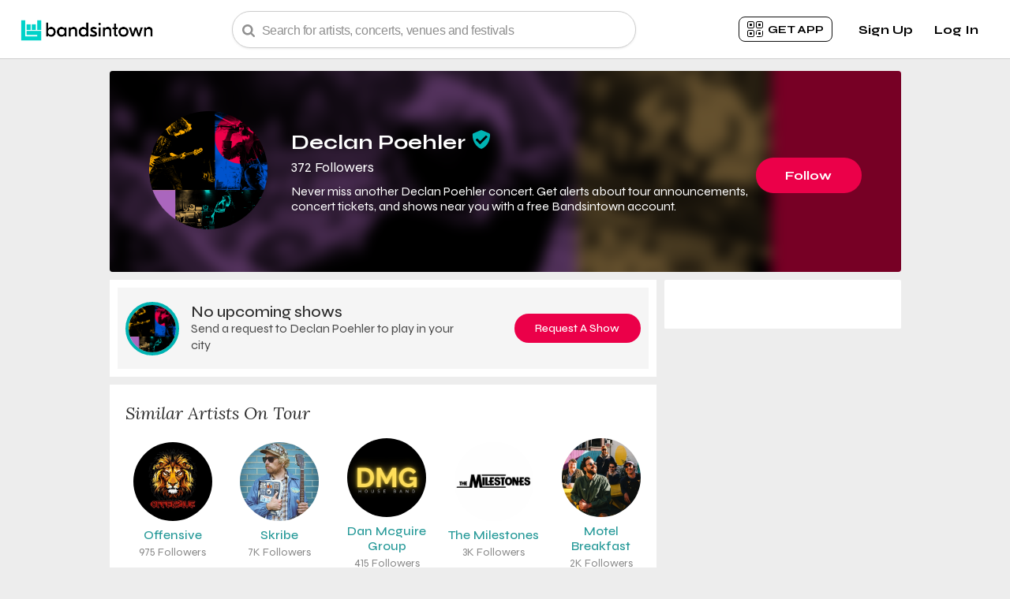

--- FILE ---
content_type: text/html; charset=utf-8
request_url: https://www.bandsintown.com/a/3415322-declan-poehler
body_size: 38778
content:

    <!DOCTYPE html>
    <html>
    <head>
      
  <meta http-equiv='content-language' content=en>

      
    <!-- Start WKND tag. Deploy at the beginning of document head. -->
      <!-- Tag for Bandsintown | Bandsintown (bandsintown.com) -->
      <script>
        (function(d) {
          var e = d.createElement('script');
          e.src = d.location.protocol + '//tag.wknd.ai/6283/i.js';
          e.async = true;
          d.getElementsByTagName("head")[0].appendChild(e);
        }(document));
      </script>
    <!-- End WKND tag -->
  
      <meta name="robots" content="noindex">
      
  <meta name="appleid-signin-client-id" content="com.bandsintown.web">
  <meta name="appleid-signin-redirect-uri" content="https://www.bandsintown.com">
  <meta name="appleid-signin-scope" content="name email">
  <meta name="appleid-signin-use-popup" content="true"></meta>    

      <script>CSRFTOKEN='LnmhK02c-d5czp9qiGXtJZOCIDBIERN3yEFk';</script>
  
      <script defer src="https://cdn.cookielaw.org/scripttemplates/otSDKStub.js"  type="text/javascript" charset="UTF-8" data-domain-script="cfe07958-34b0-410d-aa41-3e43ce455214"></script>
  <script type="text/javascript">
    function OptanonWrapper() { }
  </script>
      
    <script>
      {
        dataLayer = window.dataLayer || [];
        dataLayer.push({"type_of_page":"Artist Page","came_from_code":251,"came_from_value":"artist-page-v3","artist_name":"Declan Poehler","artist_id":3415322});
        
      }
    </script>
    
      <!-- Google Tag Manager -->
      <script>(function(w,d,s,l,i){w[l]=w[l]||[];w[l].push({'gtm.start':
      new Date().getTime(),event:'gtm.js'});var f=d.getElementsByTagName(s)[0],
      j=d.createElement(s),dl=l!='dataLayer'?'&l='+l:'';j.async=true;j.src=
      'https://www.googletagmanager.com/gtm.js?id='+i+dl;f.parentNode.insertBefore(j,f);
      })(window,document,'script','dataLayer','GTM-NTHLS8M');</script>
      <!-- End Google Tag Manager -->
    
    
      
    <link rel="preconnect" href="https://a.pub.network/" crossorigin />
    <link rel="preconnect" href="https://b.pub.network/" crossorigin />
    <link rel="preconnect" href="https://c.pub.network/" crossorigin />
    <link rel="preconnect" href="https://d.pub.network/" crossorigin />
    <link rel="preconnect" href="https://c.amazon-adsystem.com" crossorigin />
    <link rel="preconnect" href="https://s.amazon-adsystem.com" crossorigin />
    <link rel="preconnect" href="https://btloader.com/" crossorigin />
    <link rel="preconnect" href="https://api.btloader.com/" crossorigin />
    <link rel="preconnect" href="https://cdn.confiant-integrations.net" crossorigin />
    <!-- The file is intended to eliminate the layout shifts that are seen when ads load into the page. If you don't want to use this, simply remove this file -->
    <!-- To find out more about CLS, visit https://web.dev/vitals/ -->
    <link rel="stylesheet" href="https://a.pub.network/bandsintown-com/cls.css">
    
    <style>
      .fs-sticky-footer {
        z-index: 55 !important;
      }
    </style>
  
      <title>Declan Poehler Concerts & Live Tour Dates: 2025-2026 Tickets | Bandsintown</title>
      
    <meta charset="utf-8">
    <meta name="viewport" content="width=device-width, initial-scale=1.0">
    <meta http-equiv="Content-Type" content="text/html; charset=utf-8">
    <meta name="verify-v1" content="nNUDuDWUA6zEmbVtd9Ao2VqvHfC9+fSnx9QZR5YD7oY=">
    <meta property="og:title" content="Declan Poehler">
    <meta property="fb:app_id" content="123966167614127">
    <meta property="og:description" content="Follow Declan Poehler and be the first to get notified about new concerts in your area, buy official tickets, and more.">
    <meta property="og:image" content="https://photos.bandsintown.com/thumb/null.jpeg" />
    <meta property="og:site_name" content="Bandsintown">
    <meta property="og:url" content="https://www.bandsintown.com/a/3415322-declan-poehler?utm_medium&utm_source&utm_campaign&came_from=251">
    <meta property="og:type" content="concertsbybit:artist">
    <meta name="twitter:card" content="summary_large_image">
    <meta name="twitter:app:name:iphone" content="Bandsintown Concerts">
    <meta name="twitter:app:id:iphone" content="471394851">
    <meta name="twitter:app:url:iphone" content="bitcon://deeplink?artist_name=Declan%20Poehler&amp;controller=ArtistDetailViewController&amp;artist_id=3415322">
    <meta name="twitter:app:name:ipad" content="Bandsintown Concerts">
    <meta name="twitter:app:id:ipad" content="471394851">
    <meta name="twitter:app:url:ipad" content="bitcon://deeplink?artist_name=Declan%20Poehler&amp;controller=ArtistDetailViewController&amp;artist_id=3415322">
    <meta name="twitter:app:name:googleplay" content="Bandsintown Concerts">
    <meta name="twitter:app:id:googleplay" content="com.bandsintown">
    <meta name="twitter:app:url:googleplay" content="bitintent://www.bandsintown.com/androidapp?artist=Declan%20Poehler&amp;artist_id=3415322">
    <meta name="twitter:title" content="Declan Poehler Tour Dates">
    <meta name="twitter:image" content="https://photos.bandsintown.com/thumb/null.jpeg">
    <meta name="twitter:description" content="Follow Declan Poehler and be the first to get notified about new concerts in your area, buy official tickets, and more.">
    <meta property="al:iphone:app_name" content="Bandsintown Concerts">
    <meta property="al:iphone:app_store_id" content="471394851">
    <meta property="al:iphone:url" content="bitcon://deeplink?artist_name=Declan%20Poehler&amp;controller=ArtistDetailViewController&amp;artist_id=3415322">
    <meta property="al:ipad:app_name" content="Bandsintown Concerts">
    <meta property="al:ipad:app_store_id" content="471394851">
    <meta property="al:ipad:url" content="bitcon://deeplink?artist_name=Declan%20Poehler&amp;controller=ArtistDetailViewController&amp;artist_id=3415322">
    <meta property="al:ios:app_name" content="Bandsintown Concerts">
    <meta property="al:ios:app_store_id" content="471394851">
    <meta property="al:ios:url" content="bitcon://deeplink?artist_name=Declan%20Poehler&amp;controller=ArtistDetailViewController&amp;artist_id=3415322">
    <meta property="al:android:app_name "content="Bandsintown Concerts">
    <meta property="al:android:package" content="com.bandsintown">
    <meta property="al:android:url" content="bitintent://www.bandsintown.com/androidapp?artist=Declan%20Poehler&amp;artist_id=3415322">
    <meta name="description" content="Find tickets for Declan Poehler concerts near you. Browse 2025 tour dates, venue details, concert reviews, photos, and more at Bandsintown.">
    <meta name="apple-itunes-app" content="app-id=471394851, app-argument=bitcon://www.bandsintown.com/a/3415322-declan-poehler">
    <meta name="google-play-app" content="app-id=com.bandsintown">
    <link rel="canonical" href="https://www.bandsintown.com/a/3415322-declan-poehler">
  
      <script>window.__data={"title":"Declan Poehler Concerts & Live Tour Dates: 2025-2026 Tickets | Bandsintown","clientUrl":"https://assets.prod.bandsintown.com/javascript/artist-6f879a960f34398da12d.js","styleUrl":"https://assets.prod.bandsintown.com/stylesheets/artist-621e6197bd7377aae873.css","sharedJsUrl":"https://assets.prod.bandsintown.com/javascript/nodeModules-6f879a960f34398da12d.js","currentLocale":"en","noIndexing":true,"exitAdId":"100006534","isLoggedIn":false,"initialState":{"artistTrackingState":false,"facebookStatus":null,"searchBar":{"text":"","isFocused":false,"searchResults":{"artists":[]}},"showSingleUserReviewPopup":false,"miniAppDownloadOverlay":{"shouldDisplay":false,"triggerAction":""},"playMyCityButtonState":false,"livePhotoState":{"imageIsLoading":false,"currentPhotoIndex":null,"photos":[]},"showGdprDialogue":false,"showEngagementPopup":false,"buttonStartingGdprFlow":null,"userCreationData":{"cameFromCode":251,"appId":"bandsintown_web","utmMedium":"web","utmSource":"artist_page","utmCampaign":"engagement_popup","baseUrl":"https://www.bandsintown.com","locale":"en","artistName":"Declan Poehler","artistId":3415322},"trackButtonHandleClick":null,"userActionNotification":{"notificationText":"","shouldRenderUserActionNotification":false,"triggerAction":null,"isNotifVisible":false,"showPopUp":false,"shouldDisplay":false},"productTour":{"shouldRenderTourPopup":false,"currentTooltipIndex":null}},"artistView":{"cookieDisclaimerPixel":{"showDisclaimer":false,"disclaimerHeaderText":"We Care About Your Privacy","disclaimerText":"We and our partners store and/or access information on a device, such as unique IDs in cookies to process personal data. You may accept or manage your choices by clicking below, including your right to object where legitimate interest is used, or at any time in the privacy policy page. These choices will be signaled to our partners and will not affect browsing data.","acceptText":"Accept","rejectText":"Reject","cookiePolicyText":"Cookie Policy"},"header":{"homeUrl":"https://www.bandsintown.com/?came_from=251","bitTextSrc":"https://assets.prod.bandsintown.com/images/bitText.svg","bitFistSrc":"https://assets.prod.bandsintown.com/images/bitFist.svg","bitLiveLogo":"https://assets.prod.bandsintown.com/images/bandsintownLiveLogo.svg","qrCodeClickable":{"text":"get app","url":"https://www.bandsintown.com/mobile-only/","isMobile":false},"searchBar":{"placeholderText":"Search for artists, concerts, venues and festivals","hideBanner":true,"cameFromCode":251,"languagePath":"","typeOfPage":"artistPage","loupeIconUrl":"https://assets.prod.bandsintown.com/images/loupe.svg","searchResults":{"searchMoreText":"Don’t see who you’re looking for? Find your favorites using the <a href='https://www.bandsintown.com/u/explore?came_from=251&utm_medium=web&utm_source=artist_page&utm_campaign=search_view_more_artists'>Artist Explorer</a>","searchMoreVenueText":"Don’t see the venues you're looking for? <a href='https://www.bandsintown.com/v?came_from=251&utm_medium=web&utm_source=artist_page&utm_campaign=search_view_more_venues'> Check out our venue explorer page </a>","noResultText":"No results found","noResultDescriptionText":"Don’t see what you’re looking for? Search to find your favorites","artistExploreText":"artist explorer","venueExploreText":"venue explorer","searchMoreLink":"https://www.bandsintown.com/u/explore?came_from=251&utm_medium=web&utm_source=artist_page&utm_campaign=search_view_more_artists","searchMoreVenueLink":"https://www.bandsintown.com/v?came_from=251&utm_medium=web&utm_source=artist_page&utm_campaign=search_view_more_venues","resultProps":{"verifiedText":"Verified","fallbackImageUrl":"https://assets.prod.bandsintown.com/images/fallbackImage.png","festivalFallbackImageUrl":"https://assets.prod.bandsintown.com/images/festival-fallback.png","venueFallbackImageUrl":"https://assets.prod.bandsintown.com/images/venuePlaceholder.png","artistHeaderText":"Artists","eventHeaderText":"Events","venueHeaderText":"Venues","festivalHeaderText":"Festivals","topResultText":"Top Results","popularOnBandsintownText":"Popular on Bandsintown","artistText":"artist","eventText":"event","venueText":"venue","festivalText":"festival","locale":"en"}}},"productTourProps":{},"hamburgerMenu":{"userEmail":null,"userLocation":null,"userAvatar":null,"loggedInAsText":"Logged in as","menu":{"signupClickable":{"signupText":"Sign Up","signupUserCreationData":{"cameFromCode":251,"appId":"bandsintown_web","utmMedium":"web","utmSource":"artist_page","utmCampaign":"header_signup","baseUrl":"https://www.bandsintown.com","locale":"en","artistName":"Declan Poehler","artistId":3415322},"plusSignUpUrl":null},"loginClickable":{"loginText":"Log In","plusSignUpUrl":null},"closeMenuIconSrc":"https://assets.prod.bandsintown.com/images/greyCloseIcon.svg","getAppText":"Get App","industryText":"Industry","blackPhoneIconUrl":"https://assets.prod.bandsintown.com/images/blackPhone.svg","blackPhoneIconAltText":"Phone icon","artistsAndVenuesText":"Artists","artistsAndVenuesUrl":"https://manager.bandsintown.com","proText":"Event Pros","proUrl":"https://pro.bandsintown.com","helpText":"Help","helpUrl":"https://help.bandsintown.com","manageArtistsText":"Followed Artists","privacyText":"Privacy","privacyUrl":"https://corp.bandsintown.com/privacy","profileText":"My Account","profileUrl":"https://www.bandsintown.com/u/edit?came_from=251","profileArtistsText":"Followed Artists","profileArtistsUrl":"https://www.bandsintown.com/u/tracked-artists?came_from=251","profileVenuesText":"followed venues","profileVenuesUrl":"https://www.bandsintown.com/u/tracked-venues?came_from=251","profileEventsText":"Upcoming Shows","profileEventsUrl":"https://www.bandsintown.com/u/events?came_from=251","profileReviewsText":"Past Shows","profileReviewsUrl":"https://www.bandsintown.com/u/my-reviews?came_from=251","musicSyncText":"Music Sync","musicSyncUrl":"https://www.bandsintown.com/u/music-sync?came_from=251","settingsText":"Notifications","settingsUrl":"https://www.bandsintown.com/u/settings?came_from=251&utm_medium=web","termsText":"Terms","termsUrl":"https://corp.bandsintown.com/terms","languageSelector":{"languagePrefix":"en","selectedOption":"English","options":[{"code":"en","name":"English","text":"English"},{"code":"es","name":"Spanish","text":"Español"},{"code":"fr","name":"French","text":"Français"},{"code":"pt","name":"Portuguese","text":"Português"},{"code":"ja","name":"Japanese","text":"日本語"},{"code":"de","name":"German","text":"Deutsch"}],"localizedUrlLookupTable":{"English":"https://www.bandsintown.com/a/3415322-declan-poehler","Spanish":"https://www.bandsintown.com/es/a/3415322-declan-poehler","French":"https://www.bandsintown.com/fr/a/3415322-declan-poehler","Portuguese":"https://www.bandsintown.com/pt/a/3415322-declan-poehler","Japanese":"https://www.bandsintown.com/ja/a/3415322-declan-poehler","German":"https://www.bandsintown.com/de/a/3415322-declan-poehler"}},"isLoggedIn":false,"logoutClickable":{"logoutText":"Logout","logOutUrl":"https://www.bandsintown.com/logout","localizedBaseUrl":"https://www.bandsintown.com"},"shouldRenderSignupAndLogin":true},"hamburgerMenuIconSrc":"https://assets.prod.bandsintown.com/images/hamburgerMenuIcon.svg"},"signupClickable":{"signupText":"Sign Up","signupUserCreationData":{"cameFromCode":251,"appId":"bandsintown_web","utmMedium":"web","utmSource":"artist_page","utmCampaign":"header_signup","baseUrl":"https://www.bandsintown.com","locale":"en","artistName":"Declan Poehler","artistId":3415322},"plusSignUpUrl":null},"loginClickable":{"loginText":"Log In","plusSignUpUrl":null},"logoutClickable":{"logoutText":"Logout","logOutUrl":"https://www.bandsintown.com/logout","localizedBaseUrl":"https://www.bandsintown.com"},"aboutClickable":{"aboutText":"About","aboutUrl":null},"headingBanner":{"headingBannerText":"Find tour dates and live music events for all your favorite bands and artists in your city. Get concert tickets, news and RSVP to shows with Bandsintown.","country":"US","pageLocale":"en","authType":"simple","hideBanner":true},"isLoggedIn":false,"isMobile":false,"shouldRenderSignupAndLogin":true},"isLoggedIn":false,"exitAdId":"100006534","emailConfirmationDialogue":{"closeXUrl":"https://assets.prod.bandsintown.com/images/greyCloseIcon.svg","bitTextUrl":"https://assets.prod.bandsintown.com/images/bitText.svg","bitFistUrl":"https://assets.prod.bandsintown.com/images/bitFist.svg","envelopeImageUrl":"https://assets.prod.bandsintown.com/images/tealEnvelope.svg","nextStepText":"Last step!","clickToEditText":"Click to Edit","checkEmailMessage":"Click the confirmation link in the email we just sent you.","checkEmailMessageSpotify":"You're almost there! A verification email has been sent to undefined. Click the confirmation link in your inbox to confirm your account.","checkEmailMessagePlus":"For your all-access pass to Bandsintown PLUS, verify your email.","checkInbox":"(Check your inbox.)","verifyIdentityText":"Verify your identity","finishText":"Finish","welcomeBackText":"Welcome back! It looks like you’re trying to log in from a new device. In order to continue, please click “I Authorize This Device” in the email we just sent you.","continueText":"Continue","continueErrorMessage":"Please verify your email address to continue.","homeUrl":"https://www.bandsintown.com/?came_from=251","locale":"en","resendEmailClickable":{"resendEmailText":"Resend Email","artistId":3415322,"authType":"simple","emailSentText":"Email Sent!"},"errorMessages":{"internal":"There was an error processing your request. Please try back later or contact support.","tooManyTry":"Too many attempts: please try again shortly.","emailInvalid":"Please enter a valid email address.","codeEmpty":"Please enter a valid code.","codeInvalid":"Incorrect code. Please verify and try again, or contact Bandsintown Support.","codeExpired":"This code has expired. Please click 'resend' to generate a new code and try again.","tooManyAttempts":"You exceeded the number of attempts on this code. Please click 'resend' to generate a new code.","optinRequired":"Please subscribe to artist updates to continue.","optinConsentRequired":"Please subscribe to artist updates and agree to the Terms to continue."},"resendCodeText":"Resend it","sendingCodeText":"Sending...","codeSentText":"Code Sent","backText":"Back","didNotGetIt":"Code missing or not working?","checkEmailHeading":"One more thing!","comfirmEnterCode":"Enter the 4-digit code we just sent to email to verify your identity.","hintForCode":"New user and didnt get a code? Please create an account.","confirmEnterCodeSpotify":"You're almost there! In order to continue, please enter the code we just sent to email","gdprText":"I would like to receive deals, presale notifications, and more from artists and music promoters.","showCodeEntry":true,"location":"Columbus, OH","locationJson":{"latitude":39.9625,"longitude":-83.0061,"name":"Columbus, OH"},"isGDPR":false},"body":{"isMobile":false,"ads":{"isMobile":false,"sideAdId":"div-gpt-ad-1624391600784-0","topAdId":"div-gpt-ad-1624392324656-0","smallSideAdUrl":"https://kitties.bandsintown.com/artist_300x62.html?artist_name=Declan%20Poehler","mobileTopAdUrl":"https://kitties.bandsintown.com/artist_300x50.html?artist_name=Declan%20Poehler"},"topSection":{"authType":"simple","name":"Declan Poehler","verified":true,"imageUrl":"https://assets.prod.bandsintown.com/images/homeIcon/festivalPlaceHolderImage/05.png","properlySizedImageURL":"https://assets.prod.bandsintown.com/images/homeIcon/festivalPlaceHolderImage/03.webp","properlySizedBackgroundImageURL":"https://assets.prod.bandsintown.com/images/homeIcon/festivalPlaceHolderImage/02.webp","fallbackImageUrl":"https://assets.prod.bandsintown.com/images/homeIcon/festivalPlaceHolderImage/02.png","followerCount":372,"followerCountText":"372 Followers","onTourText":"","altText":"Declan Poehler Tickets, Tour Dates and Concert","verifiedText":"Verified","isMobile":false,"artistId":3415322,"artistTrackingStatusInitializerAfterFb":{"userInCountryWithGdprLaws":false,"artistId":3415322,"triggerTrackArtist":false,"triggerUntrackArtist":false,"isMobile":false,"facebookRedirectUrl":"https://www.facebook.com/v2.10/dialog/oauth?client_id=123966167614127&response_type=code&redirect_uri=https%3A%2F%2Fwww.bandsintown.com%2Foauth%2Ffacebook&scope=email%2Cuser_likes&state=%7B%22appId%22%3Anull%2C%22cameFromCode%22%3A251%2C%22utmMedium%22%3Anull%2C%22utmSource%22%3Anull%2C%22utmCampaign%22%3Anull%2C%22artistId%22%3A3415322%7D","triggerPlayMyCity":false},"trackButtonUserCreationData":{"cameFromCode":251,"appId":"bandsintown_web","utmMedium":"web","utmSource":"artist_page","utmCampaign":"track","baseUrl":"https://www.bandsintown.com","locale":"en","artistName":"Declan Poehler","artistId":3415322},"playMyCityUserCreationData":{"cameFromCode":251,"appId":"bandsintown_web","utmMedium":"web","utmSource":"artist_page","utmCampaign":"play_my_city","baseUrl":"https://www.bandsintown.com","locale":"en","artistName":"Declan Poehler","artistId":3415322},"userInCountryWithGdprLaws":false,"gdprDialogue":{"signUpCallToActionText":"Never miss a show","callToActionText":"Follow <b>Declan Poehler</b> and never miss a show","playMyCityCallToActionText":"Ask Declan Poehler to play in your city","emailListSignUpText":"Also sign me up for the latest news, special fan promotions, and exclusive offers from Declan Poehler and Universal Music Group (UMG). I agree that Bandsintown will share my email address, location, and music taste with UMG to provide this. See UMG’s <a rel='nofollow' href='https://corp.bandsintown.com/privacy'>Privacy Policy</a>","artistImageUrl":"https://assets.prod.bandsintown.com/images/homeIcon/festivalPlaceHolderImage/02.png","fallbackImageUrl":"https://assets.prod.bandsintown.com/images/homeIcon/festivalPlaceHolderImage/05.png","artistTrackerCountText":"<span style='font-weight: 500;'>372</span> fans get updates from this artist.","shouldRenderUmgOverlay":false,"appDownloadLink":null,"emailConfirmationDialogue":{"closeXUrl":"https://assets.prod.bandsintown.com/images/greyCloseIcon.svg","bitTextUrl":"https://assets.prod.bandsintown.com/images/bitText.svg","bitFistUrl":"https://assets.prod.bandsintown.com/images/bitFist.svg","envelopeImageUrl":"https://assets.prod.bandsintown.com/images/tealEnvelope.svg","nextStepText":"Last step!","clickToEditText":"Click to Edit","checkEmailMessage":"Click the confirmation link in the email we just sent you.","checkEmailMessageSpotify":"You're almost there! A verification email has been sent to undefined. Click the confirmation link in your inbox to confirm your account.","checkEmailMessagePlus":"For your all-access pass to Bandsintown PLUS, verify your email.","checkInbox":"(Check your inbox.)","verifyIdentityText":"Verify your identity","finishText":"Finish","welcomeBackText":"Welcome back! It looks like you’re trying to log in from a new device. In order to continue, please click “I Authorize This Device” in the email we just sent you.","continueText":"Continue","continueErrorMessage":"Please verify your email address to continue.","homeUrl":"https://www.bandsintown.com/?came_from=251","locale":"en","resendEmailClickable":{"resendEmailText":"Resend Email","artistId":3415322,"authType":"simple","emailSentText":"Email Sent!"},"errorMessages":{"internal":"There was an error processing your request. Please try back later or contact support.","tooManyTry":"Too many attempts: please try again shortly.","emailInvalid":"Please enter a valid email address.","codeEmpty":"Please enter a valid code.","codeInvalid":"Incorrect code. Please verify and try again, or contact Bandsintown Support.","codeExpired":"This code has expired. Please click 'resend' to generate a new code and try again.","tooManyAttempts":"You exceeded the number of attempts on this code. Please click 'resend' to generate a new code.","optinRequired":"Please subscribe to artist updates to continue.","optinConsentRequired":"Please subscribe to artist updates and agree to the Terms to continue."},"resendCodeText":"Resend it","sendingCodeText":"Sending...","codeSentText":"Code Sent","backText":"Back","didNotGetIt":"Code missing or not working?","checkEmailHeading":"One more thing!","comfirmEnterCode":"Enter the 4-digit code we just sent to email to verify your identity.","hintForCode":"New user and didnt get a code? Please create an account.","confirmEnterCodeSpotify":"You're almost there! In order to continue, please enter the code we just sent to email","gdprText":"I would like to receive deals, presale notifications, and more from artists and music promoters.","showCodeEntry":true,"location":"Columbus, OH","locationJson":{"latitude":39.9625,"longitude":-83.0061,"name":"Columbus, OH"},"isGDPR":false},"genericSignupCallToActionText":"Never miss a show","musicSyncSignupCallToActionText":"Sync your music library to get started","musicSyncSignupSubText":"Never miss a live show from your favorite artists","expandSignupText":"More Options","continueYoutubeText":"Continue with YouTube Music","continueAppleMusicText":"Continue with Apple Music","continueEmailText":"Continue with Email","backText":"back","genericCreateYourAccount":"Create your free account","connectMusicText":"Be the first to know when your favorite artists play nearby","youtubeFreeTrialText":"Get 2 months of YouTube Premium on us!","gdprStatement":"We will use your music profile, your location and other information we learn about you to send you relevant updates, promotions and targeted advertising about and from your favorite artists, artists we recommend to you and our partners.","rowDisclosureText":"By clicking Continue, you are agreeing to be signed-up for Bandsintown.","engagementCallToActionText":"Enjoying Bandsintown? Sign up to gain full access, get notifications from your favorite artists, and more!","homeUrl":"https://www.bandsintown.com","disclosureLinkText":"Learn More","closeXUrl":"https://assets.prod.bandsintown.com/images/greyCloseIcon.svg","continueWithFacebookText":"Continue with Facebook","fbButtonImageUrl":"https://assets.prod.bandsintown.com/images/whiteFacebookIcon.svg","orText":"or","emailSignup":{"emailAddressText":"Email Address","emailIconUrl":"https://assets.prod.bandsintown.com/images/envelope.svg","continueWithEmailText":"Continue with Email","invalidEmailWarning":"Please enter a valid email address.","userNotFoundText":"No user with that email address was found","networkErrorText":"There was an error processing your request. Please try back later or contact support.","recaptchaErrorMessage":"Recaptcha error, try again.","recaptchaClientKey":"6LdridkZAAAAALGTSzBHGalrWL1suW7cyrwq3KFH","partnerOptinText":"Share my registration data with Bandsintown's content providers for marketing purposes.","isGDPR":false},"logInText":"Log In","alreadyHaveAnAccountText":"Already have an account?","welcomeBackText":"Welcome Back!","dontHaveAnAccountText":"Don't have an account?","signUpText":"Sign up","gdprDisclosureElement":"By proceeding, you agree with our <a style='color: #8F8F8F; text-decoration: underline;' href='https://corp.bandsintown.com/terms' target='_blank' rel='noopener noreferrer'>Terms of Service</a>, <a style='color: #8F8F8F; text-decoration: underline;' href='https://corp.bandsintown.com/privacy' target='_blank' rel='noopener noreferrer'>Privacy Policy</a>, and  <a style='color: #8F8F8F; text-decoration: underline;' href='https://corp.bandsintown.com/privacy' target='_blank' rel='noopener noreferrer'>Cookie Policy</a>.","gdprDisclosureText":"By clicking Continue above, you authorize Bandsintown to send you the items mentioned above.","userInCountryWithGdprLaws":false,"trigger":null,"continueWithSpotifyText":"Continue with Spotify","continueWithGoogleText":"Continue with Google","continueWithAmazonText":"Continue with Amazon Music","spotifyLoginUrl":"https://www.bandsintown.com/spotify/auth?lang=en","amazonSignInUrl":"https://www.bandsintown.com/amazon-music/auth","spotifySkipPopup":false,"baseUrl":"https://www.bandsintown.com","googleClientId":"826312950607-dmg8ktf2eklmu9knad3idi5631k1pilf.apps.googleusercontent.com","oopsText":"Oops! Looks like there's no account with this login.","clickHereToSignupText":"You can create an account with this email by clicking below","createAccountText":"Create Account","spotifyErrorText":"Oops! Seems like your Spotify session may have timed out. Please click the Spotify button to try again.","googleErrorText":"Oops! Seems like an error occurred when creating your account. Please click the Google button and try again.","creatingAccountText":"Creating your Bandsintown account, please wait...","spotifyTokenError":false,"spotifyLoginError":false,"spotifyEmailRequired":false,"showLoginError":false,"userExternalAccountData":null,"skipCaptchaInDev":false,"isSafari":false,"isIos":false,"isAndroid":false,"isMobile":false,"switchToAppText":"Continue with the app","locale":"en","appleMusicConnectPopupTitle":"Connect your Apple Music to finish","appleMusicConnectPopupHint":"To access your music, we need to sync with Apple Music. This helps us personalize your concert recommendations.","appleMusicConnectPopupHintCta":"connect apple music"},"umgOverlay":{"umgLoggingData":{"appId":null,"cameFromCode":"251","affilCode":null,"artistName":"Declan Poehler","artistId":3415322,"referer":null,"labelParentName":null,"labelParentId":null},"userCreationData":{"cameFromCode":251,"appId":"bandsintown_web","utmMedium":"web","utmSource":"artist_page","utmCampaign":"umgOverlay","baseUrl":"https://www.bandsintown.com","locale":"en","artistName":"Declan Poehler","artistId":3415322},"triggerAction":null,"appId":null,"artistId":3415322,"shouldRenderUmgOverlay":false,"message":"Click JOIN to receive latest news, special fan promotions and exclusive offers from <strong>Declan Poehler</strong> and <strong>Universal Music</strong>.","disclaimer":"By clicking Join, I agree that Bandsintown will share my email address, location, and music taste with Universal Music Group to provide the above. See their <a href=https://corp.bandsintown.com/privacy rel='nofollow'>Privacy Policy</a>","joinText":"Join","noThanksText":"No Thanks","bitTextUrl":"https://assets.prod.bandsintown.com/images/bitText.svg","bitFistUrl":"https://assets.prod.bandsintown.com/images/bitFist.svg","closeXUrl":"https://assets.prod.bandsintown.com/images/greyCloseIcon.svg"},"userInUs":true,"userActionNotification":{"shouldRenderUserActionNotification":false,"notificationTexts":{"play_my_city":"Thank you! Your request has been sent to Declan Poehler","track":"You are now tracking Declan Poehler!"},"shouldDisplay":false,"notification":null},"trackButton":{"checkUrl":"https://assets.prod.bandsintown.com/images/verifiedCheck.svg","text":{"follow":"Follow","following":"Following"}},"numberUpcomingShows":0,"upcomingShowsText":"Upcoming Shows","SEOText":"Never miss another Declan Poehler concert. Get alerts about tour announcements, concert tickets, and shows near you with a free Bandsintown account.","toggle":{"yesText":"Yes","noText":"No"},"confirmUnfollowText":"Are you sure you want to unfollow Declan Poehler?","successfulUnfollowText":"Successfully untracked Declan Poehler","triggerUntrackArtist":false,"userId":null,"authKey":null},"livePhotos":{"shouldDisplayRatings":false},"artistBio":{"defunct":false,"bandMembersTitle":"Band Members: ","bandMembersContent":"","bioText":null,"shouldRenderSeparator":true,"genreContent":"Alternative, Pop, Indie, Power Pop, Rock","genreTitle":"Genres: ","hometownContent":"Wilmington, Delaware","hometownTitle":"Hometown: ","links":[{"svg":"<svg width='40px' height='40px' viewBox='0 0 40 40'><path transform='translate(10.000000, 10.000000)' d='M10,0.000211306708 C11.799962,0.000211306708 13.4665934,0.45086845 14.9998943,1.35084943 C16.5116661,2.23090725 17.7690928,3.48833391 18.6491506,5.00010565 C19.544518,6.51338657 20.011397,8.2417147 19.9997887,10 C19.9997887,11.799962 19.5491315,13.4665934 18.6491506,14.9998943 C17.7690928,16.5116661 16.5116661,17.7690928 14.9998943,18.6491506 C13.4866134,19.544518 11.7582853,20.011397 10,19.9997887 C8.2417147,20.011397 6.51338657,19.544518 5.00010565,18.6491506 C3.48833391,17.7690928 2.23090725,16.5116661 1.35084943,14.9998943 C0.455482023,13.4866134 -0.0113970149,11.7582853 0.000211306708,10 C0.000211306708,8.20003804 0.45086845,6.53340659 1.35084943,5.00010565 C2.23090725,3.48833391 3.48833391,2.23090725 5.00010565,1.35084943 C6.51338657,0.455482023 8.2417147,-0.0113970149 10,0.000211306708 Z M14.071914,14.7172401 C14.2322315,14.7179877 14.3857103,14.652349 14.495905,14.5359042 C14.6146931,14.4195954 14.680288,14.2594666 14.6772345,14.0932468 C14.686099,13.9513397 14.6506926,13.8101801 14.5759033,13.6892554 C14.4942447,13.5825919 14.391719,13.4936758 14.2745763,13.4279276 C11.6932976,11.8932933 8.50669822,11.5453007 4.71744496,12.3786164 C4.36811901,12.4586147 4.19345603,12.6879432 4.19345603,13.0639353 C4.19345603,13.2252652 4.24678824,13.3665955 4.35478596,13.4879263 C4.46145037,13.6079238 4.61078055,13.6692558 4.79877657,13.6692558 C4.87877488,13.6692558 5.0134387,13.6559227 5.20143473,13.6292566 L5.28143304,13.5892575 C8.61469594,12.8892723 11.3973038,13.2119321 13.6279233,14.5559037 C13.7905866,14.6639014 13.9385834,14.7172401 14.071914,14.7172401 Z M15.1612243,12.0559566 C15.3653206,12.0603755 15.5621758,11.9802825 15.7052128,11.8346279 C15.851357,11.691818 15.9319444,11.4949338 15.9278747,11.2906394 C15.9387469,10.9607422 15.7684204,10.6512902 15.4838841,10.4839898 C14.4402978,9.87275902 13.3127937,9.41771452 12.1372882,9.13335165 C10.8843006,8.82210313 9.59776551,8.66626803 8.30670245,8.66936145 C6.98939695,8.66936145 5.68542451,8.84402443 4.39478511,9.19335038 C3.96546085,9.3280142 3.75079872,9.61067489 3.75079872,10.0399992 C3.75079872,10.2559946 3.83079703,10.4373241 3.99212695,10.585321 C4.15212357,10.7319845 4.3414529,10.8066496 4.55611504,10.8066496 C4.63611334,10.8066496 4.74411106,10.7933166 4.87877488,10.7666505 L5.04010481,10.7266513 C6.65340405,10.2693276 8.36003465,10.1613299 10.1613299,10.4026582 C11.8546275,10.6453197 13.3479293,11.1426425 14.6372353,11.8959599 L14.7172337,11.9359591 C14.8785636,12.0159574 15.0265604,12.0559566 15.1612243,12.0559566 L15.1612243,12.0559566 Z M16.4105312,8.99202198 C16.6517267,8.99231381 16.8834188,8.89800937 17.0558509,8.72936018 C17.2423308,8.55923808 17.3455156,8.31636458 17.3385116,8.06404091 C17.3501402,7.68165644 17.1481928,7.32452301 16.8145227,7.13739382 C15.7118793,6.51874023 14.4225732,6.03475046 12.9439378,5.68542451 C11.50125,5.36078302 10.0267907,5.1984449 8.54803068,5.20143473 C6.77473482,5.20143473 5.18810168,5.41609686 3.79079787,5.84675443 C3.371009,5.96596503 3.08764788,6.35737826 3.10547902,6.79340109 C3.10194426,7.04126299 3.19577321,7.28062258 3.36680683,7.46005367 C3.53747924,7.64639899 3.78088504,7.74911623 4.03345941,7.74138106 C4.14012383,7.74138106 4.28678739,7.71471496 4.47611673,7.66138275 L4.55611504,7.6213836 C6.24941259,7.16405993 8.18537168,7.04272916 10.362659,7.25872459 C12.6212779,7.47205342 14.4625724,7.99737565 15.8865423,8.83069138 C16.0478722,8.93735579 16.2225352,8.99202198 16.4105312,8.99202198 L16.4105312,8.99202198 Z' id='Shape' fill='#898989'></path></svg>","displayName":"Spotify","classAttribute":"spotifyIcon","url":"https://open.spotify.com/artist/0GNlpP0m1Rl4bE6DJdlJPe?utm_source=bandsintown","skipNoFollow":true},{"svg":"<svg width='40px' height='40px' viewBox='0 0 40 40'><path d='M19.9932,12 C19.9932,12 13.1173,12 11.3915,12.4484 C10.4675,12.7066 9.70662,13.4675 9.44844,14.4051 C9,16.1309 9,19.7048 9,19.7048 C9,19.7048 9,23.2923 9.44844,24.9909 C9.70662,25.9285 10.4539,26.6758 11.3915,26.9339 C13.1309,27.396 19.9932,27.396 19.9932,27.396 C19.9932,27.396 26.8827,27.396 28.6084,26.9475 C29.5461,26.6894 30.2933,25.9557 30.5379,25.0045 C31.000039,23.2923 31.000039,19.7184 31.000039,19.7184 C31.000039,19.7184 31.0135,16.1309 30.5379,14.4051 C30.2933,13.4675 29.5461,12.7202 28.6084,12.4756 C26.8827,12 19.9932,12 19.9932,12 Z M17.8054,16.4028 L23.5263,19.7048 L17.8054,22.9932 L17.8054,16.4028 Z' id='Shape' fill='#898989'></path></svg>","displayName":"YouTube","classAttribute":"youTubeIcon","url":"https://www.youtube.com/declanpoehler"},{"svg":"<svg width='40px' height='40px' viewBox='0 0 40 40'><path d='M15,24 L14,24 L14,15.932 C14.308,15.701 14.639,15.503 15,15.366 L15,24 Z M18,24 L19,24 L19,14.776 C18.771,15.041 18.557,15.324 18.379,15.633 L18,15.449 L18,24 Z M16,24 L17,24 L17,15.152 C16.492,15.073 16.377,15.102 16,15.142 L16,24 Z M12,24 L13,24 L13,16.98 C12.688,17.438 12.445,17.951 12.308,18.515 L12,18.333 L12,24 Z M9,18.75 C8.394,19.297 8,20.104 8,21.018 C8,21.932 8.394,22.739 9,23.286 L9,18.75 Z M27.879,18.079 C27.675,15.242 25.475,13 22.762,13 C21.74,13 20.798,13.328 20,13.877 L20,24 L29.089,24 C30.696,24 32,22.607 32,20.894 C32,18.661 29.832,17.122 27.879,18.079 Z M11,18.052 C10.698,18.028 10.474,18.022 10,18.174 L10,23.863 C10.446,24.006 10.636,24.0010214 11,24.0010214 L11,18.052 Z' id='Shape' fill='#898989'></path></svg>","displayName":"Soundcloud","classAttribute":"soundcloudIcon","url":"http://soundcloud.com/declanpoehler"},{"svg":"<svg width='40px' height='40px' viewBox='0 0 40 40'><path d='M20,11.8025 C22.67,11.8025 22.9867,11.8125 24.0417,11.8608 C26.7517,11.9842 28.0175,13.27 28.1408,15.96 C28.1892,17.0142 28.1983,17.3308 28.1983,20.0008 C28.1983,22.6717 28.1883,22.9875 28.1408,24.0417 C28.0167,26.7292 26.7542,28.0175 24.0417,28.1408 C22.9867,28.1892 22.6717,28.1992 20,28.1992 C17.33,28.1992 17.0133,28.1892 15.9592,28.1408 C13.2425,28.0167 11.9833,26.725 11.86,24.0408 C11.8117,22.9867 11.8017,22.6708 11.8017,20 C11.8017,17.33 11.8125,17.0142 11.86,15.9592 C11.9842,13.27 13.2467,11.9833 15.9592,11.86 C17.0142,11.8125 17.33,11.8025 20,11.8025 Z M20,10 C17.2842,10 16.9442,10.0117 15.8775,10.06 C12.2458,10.2267 10.2275,12.2417 10.0608,15.8767 C10.0117,16.9442 10,17.2842 10,20 C10,22.7158 10.0117,23.0567 10.06,24.1233 C10.2267,27.755 12.2417,29.7733 15.8767,29.94 C16.9442,29.9883 17.2842,30 20,30 C22.7158,30 23.0567,29.9883 24.1233,29.94 C27.7517,29.7733 29.775,27.7583 29.9392,24.1233 C29.9883,23.0567 30,22.7158 30,20 C30,17.2842 29.9883,16.9442 29.94,15.8775 C29.7767,12.2492 27.7592,10.2275 24.1242,10.0608 C23.0567,10.0117 22.7158,10 20,10 Z M20,14.865 C17.1642,14.865 14.865,17.1642 14.865,20 C14.865,22.8358 17.1642,25.1358 20,25.1358 C22.8358,25.1358 25.135,22.8367 25.135,20 C25.135,17.1642 22.8358,14.865 20,14.865 Z M20,23.3333 C18.1592,23.3333 16.6667,21.8417 16.6667,20 C16.6667,18.1592 18.1592,16.6667 20,16.6667 C21.8408,16.6667 23.3333,18.1592 23.3333,20 C23.3333,21.8417 21.8408,23.3333 20,23.3333 Z M25.3383,13.4625 C24.675,13.4625 24.1375,14 24.1375,14.6625 C24.1375,15.325 24.675,15.8625 25.3383,15.8625 C26.0008,15.8625 26.5375,15.325 26.5375,14.6625 C26.5375,14 26.0008,13.4625 25.3383,13.4625 Z' id='Shape' fill='#898989'></path></svg>","displayName":"Instagram","classAttribute":"instagramIcon","url":"@declanpoehler"},{"svg":"<svg width='40px' height='40px' viewBox='0 0 40 40'><path d='M21.5871,16.2085 L24.9,16.2085 L24.5133,20 L21.5871,20 L21.5871,31 L17.1914,31 L17.1914,20 L15,20 L15,16.2085 L17.1914,16.2085 L17.1914,13.9258 C17.1914,12.3061 17.5609,11.0804 18.3,10.2482 C19.0391,9.41612 20.2551,9 21.948,9 L24.8742,9 L24.8742,12.7915 L23.0438,12.7915 C22.7086,12.7915 22.44,12.8201 22.2381,12.8779 C22.0361,12.9358 21.89,13.0403 21.7998,13.1916 C21.7096,13.3429 21.6516,13.4967 21.6258,13.6524 C21.6,13.8082 21.5871,14.0283 21.5871,14.3131 L21.5871,16.2085 Z' id='Path' fill='#898989'></path></svg>","displayName":"Facebook","classAttribute":"facebookIcon","url":"https://www.facebook.com/dp301/"},{"svg":"<svg width='20px' viewBox='0 0 24 24' aria-hidden='true' class='r-1nao33i r-4qtqp9 r-yyyyoo r-16y2uox r-8kz0gk r-dnmrzs r-bnwqim r-1plcrui r-lrvibr r-lrsllp'><g><path d='M18.244 2.25h3.308l-7.227 8.26 8.502 11.24H16.17l-5.214-6.817L4.99 21.75H1.68l7.73-8.835L1.254 2.25H8.08l4.713 6.231zm-1.161 17.52h1.833L7.084 4.126H5.117z' fill='#898989'></path></g></svg>","displayName":"Twitter","classAttribute":"twitterIcon","url":"@declanpoehler"},{"svg":"<svg width='40px' height='40px' viewBox='0 0 40 40'><path transform='translate(10.000000, 10.000000)' d='M19.9655421,15.7055831 C19.7569724,16.2055686 18.8712658,16.5784149 17.3084221,16.8284076 C17.2556523,16.9910673 17.2164706,17.157825 17.1912803,17.3269645 L17.0741384,17.8255215 C16.9955677,18.0740857 16.8398547,18.1997963 16.6055711,18.1997963 C16.5012862,18.1997963 16.3312877,18.1712257 16.097004,18.115513 C15.7635996,18.0393295 15.4232357,17.9976824 15.0812985,17.9912309 C14.587017,17.9912309 14.1813062,18.0612289 13.8698804,18.1997963 C13.5193301,18.4023336 13.1802442,18.624094 12.8541748,18.8640627 C12.4496039,19.1780761 12.0184551,19.4562617 11.5656145,19.6954671 C11.0620573,19.9184121 10.512524,20.0178354 9.96277121,19.9854586 C9.44277569,20.0425998 8.90849459,19.9311745 8.36135645,19.6540397 C7.94886663,19.4407782 7.55675877,19.1902169 7.18993798,18.90549 L7.14993833,18.8640627 C6.82386893,18.624094 6.48478311,18.4023336 6.1342328,18.1997963 C5.82137836,18.0612289 5.41709613,17.9912309 4.92281468,17.9912309 C4.63710286,17.9912309 4.28424876,18.0469436 3.86853806,18.1583689 C3.65996843,18.185511 3.50282693,18.1997963 3.39854211,18.1997963 C3.16425842,18.1997963 3.00854548,18.0740857 2.92997473,17.8255215 L2.81283288,17.3683919 C2.78896369,17.1854366 2.74977885,17.0048077 2.69569103,16.8284076 C0.924277742,16.5512728 0.0257140639,16.1084285 0,15.4984463 C0,15.387021 0.0328568594,15.2841668 0.0971420192,15.1870268 C0.162855738,15.0898867 0.247140725,15.0413167 0.35142554,15.0413167 C1.49712994,14.8470367 2.49997844,14.2099123 3.35997102,13.1299438 C3.80282434,12.5756742 4.12853582,12.0228331 4.33710545,11.4685635 L4.33710545,11.4257076 C4.49424695,11.1214307 4.53281804,10.8728665 4.45424729,10.6785865 C4.36302742,10.4713671 4.19509236,10.3075314 3.98567991,10.2214569 C3.76990023,10.1123415 3.54811909,10.0155229 3.32139992,9.93146536 L3.04711657,9.84718209 C2.29283737,9.51576316 1.9528403,9.12720304 2.03283961,8.68435877 C2.08426774,8.43436605 2.25998051,8.24151451 2.55854936,8.10294711 C2.85854677,7.96437972 3.11283029,7.95009442 3.32139992,8.06009122 C3.68568249,8.22722921 3.99853694,8.31008395 4.2585347,8.31008395 C4.4156762,8.31008395 4.54424652,8.28151335 4.64995989,8.22722921 L4.60996024,7.72867229 C4.56612073,6.95368743 4.54039965,6.17778387 4.53281804,5.40159712 C4.55853211,4.54447919 4.66138836,3.87878427 4.84424393,3.40736941 C5.41709613,2.05026602 6.30280278,1.093151 7.50136387,0.540309941 C8.21742298,0.183312175 9.00693977,-0.00158946156 9.80705827,0.000325647575 L10.1970549,0.000325647575 C11.2272441,-0.0113796883 12.2363022,0.292727435 13.0884585,0.871728873 C13.9998792,1.45456906 14.6898733,2.30025875 15.1598692,3.40736941 C15.3412962,3.87878427 15.4455811,4.54305066 15.4712951,5.40159712 C15.4712951,5.92872464 15.4455811,6.69013106 15.3941529,7.68724492 L15.3541533,8.22722921 C15.4630422,8.28378361 15.5843265,8.31226274 15.7070074,8.31008395 C15.9670051,8.31008395 16.252717,8.22722921 16.5655714,8.06151975 C16.8217498,7.92257095 17.1308145,7.92257095 17.3869929,8.06151975 C17.7769895,8.20008715 17.9727021,8.44865134 17.9727021,8.80864087 C17.9727021,9.197201 17.6341336,9.54290523 16.9569966,9.84718209 L16.6827132,9.93146536 C16.0312903,10.1528875 15.6541507,10.4028802 15.5498659,10.6785865 C15.4712951,10.8728665 15.5112948,11.1214307 15.6670077,11.4271361 L15.6670077,11.4685635 C15.8755773,12.0228331 16.2012888,12.5756742 16.6441421,13.1299438 C17.5041347,14.2099123 18.5069832,14.8470367 19.6526876,15.0413167 C19.7826865,15.0698873 19.8812571,15.1455994 19.9455422,15.2698815 C20.011256,15.3941636 20.0169702,15.5413022 19.9655421,15.7055831 L19.9655421,15.7055831 Z' id='Path' fill='#898989'></path></svg>","displayName":"Snapchat","classAttribute":"snapchatIcon","url":"@declanpoehler"},{"svg":"<svg width='40px' height='40px' viewBox='0 0 40 40'><path transform='translate(15.000000, 10.000000)' d='M10.3311,18.2819 C10.0581,18.6108 9.6473,18.8903 9.1,19.1191 C8.42239339,19.3760059 7.70305498,19.5051519 6.9784,19.5001483 C5.7252,19.5001483 4.6865,19.1828 3.8662,18.5484 C3.1811,18.0401 2.6793,17.329 2.3608,16.4151 C2.08355865,15.6853023 1.94426352,14.9103629 1.95,14.1297 L1.95,8.645 L0.3419,8.645 C0.252824538,8.64586367 0.16695556,8.61179609 0.1027,8.5501 C0.0338,8.4864 0,8.3915 0,8.2641 L0,5.6745 C0,5.5484 0.0338,5.4275 0.1027,5.3131 C0.165461127,5.20410652 0.260989663,5.11767594 0.3757,5.0661 C1.3338,4.7086 2.0748,4.0612 2.6,3.1213 C2.9874,2.3855 3.2162,1.5483 3.2838,0.6084 C3.3072,0.2028 3.4892,0 3.8311,0 L6.2608,0 C6.3518,0 6.4311,0.039 6.5,0.1144 C6.56703835,0.186841035 6.60378845,0.282205223 6.6027,0.3809 L6.6027,4.7619 L9.4419,4.7619 C9.5329,4.7619 9.6135,4.7983 9.6811,4.875 C9.74861159,4.94723974 9.78583592,5.04262709 9.7851,5.1415 L9.7851,8.2641 C9.78583592,8.36297291 9.74861159,8.45836026 9.6811,8.5306 C9.62234222,8.60240193 9.53467684,8.64432885 9.4419,8.645 L6.5689,8.645 L6.5689,13.7111 C6.5689,14.3962 6.7743,14.8785 7.1838,15.158 C7.5946,15.4375 8.1653,15.4115 8.8946,15.0826 C9.1,14.9799 9.2534,14.9487 9.3561,14.9864 C9.4601,15.0254 9.5329,15.1203 9.5784,15.2724 L10.3324,17.7476 C10.4234,18.0024 10.4234,18.1792 10.3324,18.2806 L10.3311,18.2819 Z' id='Path' fill='#898989'></path></svg>","displayName":"Tumblr","classAttribute":"tumblrIcon","url":"https://www.tumblr.com/blog/declanpoehler"},{"svg":"<svg width='40px' height='40px' viewBox='0 0 40 40'><path transform='translate(11.000000, 10.000000)' d='M17.186,8.246 L13.77,11.662 C12.8641445,12.5682132 11.6353261,13.0773486 10.354,13.0773486 C9.0726739,13.0773486 7.84385547,12.5682132 6.938,11.662 C6.65309058,11.3696619 6.4065739,11.0422275 6.2044,10.6876 L7.792,9.1 C7.8676,9.0244 7.96,8.9796 8.0496,8.9292 C8.1588,9.3044 8.3506,9.6586 8.646,9.954 C9.58983259,10.8960214 11.1181674,10.8960214 12.062,9.954 L15.478,6.538 C16.4207928,5.59448664 16.4207928,4.06551336 15.478,3.122 C14.5341674,2.17997863 13.0058326,2.17997863 12.062,3.122 L10.8468,4.3386 C9.86660085,3.96157244 8.80523628,3.84578721 7.7668,4.0026 L10.354,1.4154 C12.2478977,-0.427690317 15.2712057,-0.407139101 17.1398724,1.4615276 C19.0085391,3.33019429 19.0290903,6.35350229 17.186,8.2474 L17.186,8.246 Z M8.1532,13.8628 L6.938,15.078 C5.99384906,16.0192515 4.46615094,16.0192515 3.522,15.078 C2.58074854,14.1338491 2.58074854,12.6061509 3.522,11.662 L6.938,8.246 C7.88151336,7.3032072 9.41048664,7.3032072 10.354,8.246 C10.648,8.54 10.8398,8.8956 10.9504,9.2694 C11.04,9.2176 11.1324,9.1756 11.208,9.1 L12.7956,7.5124 C12.5939544,7.15742532 12.3473891,6.82992636 12.062,6.538 C11.1561445,5.63178676 9.9273261,5.12265137 8.646,5.12265137 C7.3646739,5.12265137 6.13585547,5.63178676 5.23,6.538 L1.814,9.954 C-0.0726047054,11.8406047 -0.0726047054,14.8993953 1.814,16.786 C3.70060471,18.6726047 6.75939529,18.6726047 8.646,16.786 L11.236,14.196 C10.1968979,14.354392 9.13446095,14.23956 8.1532,13.8628 L8.1532,13.8628 Z' id='Shape' fill='#898989'></path></svg>","displayName":"Other","classAttribute":"otherIcon","url":"http://ask.fm/declanpoehler"}],"sectionHeading":"About Declan Poehler","shortBioText":null,"readMoreText":"Show More","viewLessText":"View Less"},"isDefunct":false,"donateButton":{"url":null,"name":"Declan Poehler","contributeText":"Contribute","supportText":"Support","message":"Help Declan Poehler keep making the music you love."},"artistActivity":{"isMobile":false,"posts":{"displayArtistActivity":false},"shownPosition":"bottom","headingText":"Latest Post","viewLessPosts":"View Less Posts","viewMorePosts":"View More Posts"},"hasUpcomingEvents":false,"upcomingText":"Upcoming","pastText":"Past","eventsText":"concerts and tour dates","currentlyLiveBox":{"backgroundImageURL":"https://assets.prod.bandsintown.com/images/currentlyLiveBackground.png","watchLiveText":"Watch Live"},"suggestedArtists":null,"events":{"hasUpcomingEvents":false,"pastEventsText":"past concerts","eventsText":"Concerts","upcomingEventsUrl":"https://www.bandsintown.com/a/3415322-declan-poehler?came_from=251&utm_medium=web&utm_source=artist_page","pastText":"Past","isMobile":false,"allEventsText":"all concerts & live streams","donateButton":{"url":null,"name":"Declan Poehler","contributeText":"Contribute","supportText":"Support","message":"Help Declan Poehler keep making the music you love."},"upcomingText":"Upcoming","hasPastEvents":false,"noUpcomingEvents":{"noUpcomingEventsText":"No upcoming events","trackText":"<span style=''>Follow</span> to know when Declan Poehler is playing near you.","trackersText":"<span style='font-weight: 500;'>372</span> fans get updates from this artist.","iconPinUrl":"https://assets.prod.bandsintown.com/images/icon-pin.svg","title":"Upcoming Events"},"noPastEvents":{"noUpcomingEventsText":"No past events","trackText":"<span style=''>Follow</span> to know when Declan Poehler is playing near you.","trackersText":"<span style='font-weight: 500;'>372</span> fans get updates from this artist.","iconPinUrl":"https://assets.prod.bandsintown.com/images/icon-pin.svg"},"upcomingEvents":{"showAllEvents":"Show More Dates (0)","showFewerEvents":"Show Fewer Dates","maxEventsToDisplay":6,"tooManyEvents":false,"events":[],"rsvpProps":{"isLoggedIn":false,"rsvpText":"Set Reminder","rsvpTextOn":"Reminder Set","rsvpSignInText":"Get reminders & updates for <b>Declan Poehler</b>","rsvpSignInImage":"https://assets.prod.bandsintown.com/images/homeIcon/festivalPlaceHolderImage/05.png","rsvpSignInImageWebp":"https://assets.prod.bandsintown.com/images/homeIcon/festivalPlaceHolderImage/01.webp","rsvpUserCreationData":{"cameFromCode":251,"appId":"bandsintown_web","utmMedium":"web","utmSource":"artist_page","utmCampaign":"ticket_rsvp","baseUrl":"https://www.bandsintown.com","locale":"en","artistName":"Declan Poehler","artistId":3415322}}},"localEvents":{"hasLocalEvents":false,"moveLocalEventsToBottom":false,"hasNoEvents":true,"minDistance":null,"maxPlayMyCityDistance":50,"maxEventsToDisplay":5,"totalNumberOfEvents":0,"tooManyEvents":false,"localEventsTitle":"concerts near you","showAllEvents":"Show More Dates (0)","showFewerEvents":"Show Fewer Dates","playMyCity":{"isLoggedIn":false,"playMyCityUserCreationData":{"cameFromCode":251,"appId":"bandsintown_web","utmMedium":"web","utmSource":"artist_page","utmCampaign":"play_my_city","baseUrl":"https://www.bandsintown.com","locale":"en","artistName":"Declan Poehler","artistId":3415322},"isMobile":false,"artistImage":"https://assets.prod.bandsintown.com/images/homeIcon/festivalPlaceHolderImage/03.png","properlySizedImageURL":"https://assets.prod.bandsintown.com/images/homeIcon/festivalPlaceHolderImage/05.webp","fallbackImage":"https://assets.prod.bandsintown.com/images/homeIcon/festivalPlaceHolderImage/05.png","noShowsText":"No upcoming shows","noLocalShowsText":"No upcoming shows in your city","thanksText":"Thanks!","requestedText":"Requested","userCityName":"Columbus!","askArtistText":"Ask <strong> Declan Poehler </strong> to play a show in your city.","buttonText":"Request a Show","checkUrl":"https://assets.prod.bandsintown.com/images/verifiedCheck.svg","artistId":3415322,"artistName":"Declan Poehler","subText":"Send a request to Declan Poehler to play in your city"},"events":[],"rsvpProps":{"isLoggedIn":false,"rsvpText":"Set Reminder","rsvpTextOn":"Reminder Set","rsvpSignInText":"Get reminders & updates for <b>Declan Poehler</b>","rsvpSignInImage":"https://assets.prod.bandsintown.com/images/homeIcon/festivalPlaceHolderImage/04.png","rsvpSignInImageWebp":"https://assets.prod.bandsintown.com/images/homeIcon/festivalPlaceHolderImage/03.webp","rsvpUserCreationData":{"cameFromCode":251,"appId":"bandsintown_web","utmMedium":"web","utmSource":"artist_page","utmCampaign":"ticket_rsvp","baseUrl":"https://www.bandsintown.com","locale":"en","artistName":"Declan Poehler","artistId":3415322}}},"pastEvents":{"hasPastEvents":false,"showMoreEvents":"Show More Dates","showFewerEvents":"Show Fewer Dates","maxEventsToDisplay":6,"tooManyEvents":false,"queryIsSet":false,"upcomingEventsTitle":"Upcoming Events","upcomingEventsUrl":"https://www.bandsintown.com/a/3415322-declan-poehler?came_from=251&utm_medium=web&utm_source=artist_page","nextStartingDate":null,"nextPageUrl":"https://www.bandsintown.com/a/3415322/past-events?startDate=2025-11-05T06%3A36%3A49","fetchPastEventsUrl":"https://www.bandsintown.com/a/3415322/get-past-events","events":[]}},"similarArtists":{"title":"Fans Also Follow","loggedIn":false,"artists":[{"id":589216,"name":"Offensive","imageUrl":"https://photos.bandsintown.com/thumb/14395471.jpeg","buildProperlySizedImageUrl":"https://media.bandsintown.com/100x100/14395471.webp","fallbackImageUrl":"https://assets.prod.bandsintown.com/images/homeIcon/festivalPlaceHolderImage/04.png","artistPageUrl":"https://www.bandsintown.com/a/589216-offensive?came_from=251&utm_medium=web&utm_source=artist_page&utm_campaign=reco","gdprLogoUrl":"https://photos.bandsintown.com/thumb/14395471.jpeg","gdprHeaderText":"Follow <b>Offensive</b> and never miss a show","trackerCount":975,"followText":"Follow","followingText":"Following","tracking":false,"followerCountText":"975 Followers","onTour":true,"defunct":false},{"id":186919,"name":"Skribe","imageUrl":"https://photos.bandsintown.com/thumb/23050313.jpeg","buildProperlySizedImageUrl":"https://media.bandsintown.com/100x100/23050313.webp","fallbackImageUrl":"https://assets.prod.bandsintown.com/images/homeIcon/festivalPlaceHolderImage/06.png","artistPageUrl":"https://www.bandsintown.com/a/186919-skribe?came_from=251&utm_medium=web&utm_source=artist_page&utm_campaign=reco","gdprLogoUrl":"https://photos.bandsintown.com/thumb/23050313.jpeg","gdprHeaderText":"Follow <b>Skribe</b> and never miss a show","trackerCount":7317,"followText":"Follow","followingText":"Following","tracking":false,"followerCountText":"7K Followers","onTour":true,"defunct":false},{"id":8599771,"name":"Dan Mcguire Group","imageUrl":"https://photos.bandsintown.com/thumb/16937203.jpeg","buildProperlySizedImageUrl":"https://media.bandsintown.com/100x100/16937203.webp","fallbackImageUrl":"https://assets.prod.bandsintown.com/images/homeIcon/festivalPlaceHolderImage/02.png","artistPageUrl":"https://www.bandsintown.com/a/8599771-dan-mcguire-group?came_from=251&utm_medium=web&utm_source=artist_page&utm_campaign=reco","gdprLogoUrl":"https://photos.bandsintown.com/thumb/16937203.jpeg","gdprHeaderText":"Follow <b>Dan Mcguire Group</b> and never miss a show","trackerCount":415,"followText":"Follow","followingText":"Following","tracking":false,"followerCountText":"415 Followers","onTour":true,"defunct":false},{"id":146996,"name":"The Milestones","imageUrl":"https://photos.bandsintown.com/thumb/7900374.jpeg","buildProperlySizedImageUrl":"https://media.bandsintown.com/100x100/7900374.webp","fallbackImageUrl":"https://assets.prod.bandsintown.com/images/homeIcon/festivalPlaceHolderImage/04.png","artistPageUrl":"https://www.bandsintown.com/a/146996-the-milestones?came_from=251&utm_medium=web&utm_source=artist_page&utm_campaign=reco","gdprLogoUrl":"https://photos.bandsintown.com/thumb/7900374.jpeg","gdprHeaderText":"Follow <b>The Milestones</b> and never miss a show","trackerCount":2534,"followText":"Follow","followingText":"Following","tracking":false,"followerCountText":"3K Followers","onTour":true,"defunct":false},{"id":14846616,"name":"Motel Breakfast","imageUrl":"https://photos.bandsintown.com/thumb/16537390.jpeg","buildProperlySizedImageUrl":"https://media.bandsintown.com/100x100/16537390.webp","fallbackImageUrl":"https://assets.prod.bandsintown.com/images/homeIcon/festivalPlaceHolderImage/02.png","artistPageUrl":"https://www.bandsintown.com/a/14846616-motel-breakfast?came_from=251&utm_medium=web&utm_source=artist_page&utm_campaign=reco","gdprLogoUrl":"https://photos.bandsintown.com/thumb/16537390.jpeg","gdprHeaderText":"Follow <b>Motel Breakfast</b> and never miss a show","trackerCount":1554,"followText":"Follow","followingText":"Following","tracking":false,"followerCountText":"2K Followers","onTour":true,"defunct":false},{"id":12755,"name":"Cage the Elephant","imageUrl":"https://photos.bandsintown.com/thumb/21166111.jpeg","buildProperlySizedImageUrl":"https://media.bandsintown.com/100x100/21166111.webp","fallbackImageUrl":"https://assets.prod.bandsintown.com/images/homeIcon/festivalPlaceHolderImage/08.png","artistPageUrl":"https://www.bandsintown.com/a/12755-cage-the-elephant?came_from=251&utm_medium=web&utm_source=artist_page&utm_campaign=reco","gdprLogoUrl":"https://photos.bandsintown.com/thumb/21166111.jpeg","gdprHeaderText":"Follow <b>Cage the Elephant</b> and never miss a show","trackerCount":2373633,"followText":"Follow","followingText":"Following","tracking":false,"followerCountText":"2M Followers","onTour":true,"defunct":false},{"id":2669412,"name":"Joey Harkum","imageUrl":"https://photos.bandsintown.com/thumb/9189529.jpeg","buildProperlySizedImageUrl":"https://media.bandsintown.com/100x100/9189529.webp","fallbackImageUrl":"https://assets.prod.bandsintown.com/images/homeIcon/festivalPlaceHolderImage/05.png","artistPageUrl":"https://www.bandsintown.com/a/2669412-joey-harkum?came_from=251&utm_medium=web&utm_source=artist_page&utm_campaign=reco","gdprLogoUrl":"https://photos.bandsintown.com/thumb/9189529.jpeg","gdprHeaderText":"Follow <b>Joey Harkum</b> and never miss a show","trackerCount":12200,"followText":"Follow","followingText":"Following","tracking":false,"followerCountText":"12K Followers","onTour":true,"defunct":false},{"id":13639127,"name":"Natalie Brooke","imageUrl":"https://photos.bandsintown.com/thumb/22919352.jpeg","buildProperlySizedImageUrl":"https://media.bandsintown.com/100x100/22919352.webp","fallbackImageUrl":"https://assets.prod.bandsintown.com/images/homeIcon/festivalPlaceHolderImage/04.png","artistPageUrl":"https://www.bandsintown.com/a/13639127-natalie-brooke?came_from=251&utm_medium=web&utm_source=artist_page&utm_campaign=reco","gdprLogoUrl":"https://photos.bandsintown.com/thumb/22919352.jpeg","gdprHeaderText":"Follow <b>Natalie Brooke</b> and never miss a show","trackerCount":738,"followText":"Follow","followingText":"Following","tracking":false,"followerCountText":"738 Followers","onTour":true,"defunct":false},{"id":140,"name":"Weezer","imageUrl":"https://photos.bandsintown.com/thumb/20563057.jpeg","buildProperlySizedImageUrl":"https://media.bandsintown.com/100x100/20563057.webp","fallbackImageUrl":"https://assets.prod.bandsintown.com/images/homeIcon/festivalPlaceHolderImage/03.png","artistPageUrl":"https://www.bandsintown.com/a/140-weezer?came_from=251&utm_medium=web&utm_source=artist_page&utm_campaign=reco","gdprLogoUrl":"https://photos.bandsintown.com/thumb/20563057.jpeg","gdprHeaderText":"Follow <b>Weezer</b> and never miss a show","trackerCount":3157672,"followText":"Follow","followingText":"Following","tracking":false,"followerCountText":"3M Followers","onTour":true,"defunct":false},{"id":11394614,"name":"Grace Vonderkuhn","imageUrl":"https://assets.prod.bandsintown.com/images/homeIcon/festivalPlaceHolderImage/08.png","buildProperlySizedImageUrl":"https://assets.prod.bandsintown.com/images/homeIcon/festivalPlaceHolderImage/07.webp","fallbackImageUrl":"https://assets.prod.bandsintown.com/images/homeIcon/festivalPlaceHolderImage/01.png","artistPageUrl":"https://www.bandsintown.com/a/11394614-grace-vonderkuhn?came_from=251&utm_medium=web&utm_source=artist_page&utm_campaign=reco","gdprLogoUrl":"https://assets.prod.bandsintown.com/images/homeIcon/festivalPlaceHolderImage/01.png","gdprHeaderText":"Follow <b>Grace Vonderkuhn</b> and never miss a show","trackerCount":1003,"followText":"Follow","followingText":"Following","tracking":false,"followerCountText":"1K Followers","onTour":true,"defunct":false},{"id":12155,"name":"Pasadena","imageUrl":"https://photos.bandsintown.com/thumb/7444037.jpeg","buildProperlySizedImageUrl":"https://media.bandsintown.com/100x100/7444037.webp","fallbackImageUrl":"https://assets.prod.bandsintown.com/images/homeIcon/festivalPlaceHolderImage/07.png","artistPageUrl":"https://www.bandsintown.com/a/12155-pasadena?came_from=251&utm_medium=web&utm_source=artist_page&utm_campaign=reco","gdprLogoUrl":"https://photos.bandsintown.com/thumb/7444037.jpeg","gdprHeaderText":"Follow <b>Pasadena</b> and never miss a show","trackerCount":15494,"followText":"Follow","followingText":"Following","tracking":false,"followerCountText":"15K Followers","onTour":false,"defunct":false},{"id":1334690,"name":"PENNTERA","imageUrl":"https://photos.bandsintown.com/thumb/12022178.jpeg","buildProperlySizedImageUrl":"https://media.bandsintown.com/100x100/12022178.webp","fallbackImageUrl":"https://assets.prod.bandsintown.com/images/homeIcon/festivalPlaceHolderImage/07.png","artistPageUrl":"https://www.bandsintown.com/a/1334690-penntera?came_from=251&utm_medium=web&utm_source=artist_page&utm_campaign=reco","gdprLogoUrl":"https://photos.bandsintown.com/thumb/12022178.jpeg","gdprHeaderText":"Follow <b>PENNTERA</b> and never miss a show","trackerCount":2058,"followText":"Follow","followingText":"Following","tracking":false,"followerCountText":"2K Followers","onTour":true,"defunct":false}],"userCreationData":{"cameFromCode":251,"appId":"bandsintown_web","utmMedium":"web","utmSource":"artist_page","utmCampaign":"track_similar_artist","baseUrl":"https://www.bandsintown.com","locale":"en","artistName":"Declan Poehler","artistId":3415322},"isMobile":false},"onTourArtists":{"title":"Similar Artists On Tour","loggedIn":false,"artists":[{"id":589216,"name":"Offensive","imageUrl":"https://photos.bandsintown.com/thumb/14395471.jpeg","buildProperlySizedImageUrl":"https://media.bandsintown.com/100x100/14395471.webp","fallbackImageUrl":"https://assets.prod.bandsintown.com/images/homeIcon/festivalPlaceHolderImage/04.png","artistPageUrl":"https://www.bandsintown.com/a/589216-offensive?came_from=251&utm_medium=web&utm_source=artist_page&utm_campaign=similar_artists_on_tour","gdprLogoUrl":"https://photos.bandsintown.com/thumb/14395471.jpeg","gdprHeaderText":"Follow <b>Offensive</b> and never miss a show","trackerCount":975,"followText":"Follow","followingText":"Following","tracking":false,"followerCountText":"975 Followers","onTour":true,"defunct":false},{"id":186919,"name":"Skribe","imageUrl":"https://photos.bandsintown.com/thumb/23050313.jpeg","buildProperlySizedImageUrl":"https://media.bandsintown.com/100x100/23050313.webp","fallbackImageUrl":"https://assets.prod.bandsintown.com/images/homeIcon/festivalPlaceHolderImage/05.png","artistPageUrl":"https://www.bandsintown.com/a/186919-skribe?came_from=251&utm_medium=web&utm_source=artist_page&utm_campaign=similar_artists_on_tour","gdprLogoUrl":"https://photos.bandsintown.com/thumb/23050313.jpeg","gdprHeaderText":"Follow <b>Skribe</b> and never miss a show","trackerCount":7317,"followText":"Follow","followingText":"Following","tracking":false,"followerCountText":"7K Followers","onTour":true,"defunct":false},{"id":8599771,"name":"Dan Mcguire Group","imageUrl":"https://photos.bandsintown.com/thumb/16937203.jpeg","buildProperlySizedImageUrl":"https://media.bandsintown.com/100x100/16937203.webp","fallbackImageUrl":"https://assets.prod.bandsintown.com/images/homeIcon/festivalPlaceHolderImage/08.png","artistPageUrl":"https://www.bandsintown.com/a/8599771-dan-mcguire-group?came_from=251&utm_medium=web&utm_source=artist_page&utm_campaign=similar_artists_on_tour","gdprLogoUrl":"https://photos.bandsintown.com/thumb/16937203.jpeg","gdprHeaderText":"Follow <b>Dan Mcguire Group</b> and never miss a show","trackerCount":415,"followText":"Follow","followingText":"Following","tracking":false,"followerCountText":"415 Followers","onTour":true,"defunct":false},{"id":146996,"name":"The Milestones","imageUrl":"https://photos.bandsintown.com/thumb/7900374.jpeg","buildProperlySizedImageUrl":"https://media.bandsintown.com/100x100/7900374.webp","fallbackImageUrl":"https://assets.prod.bandsintown.com/images/homeIcon/festivalPlaceHolderImage/03.png","artistPageUrl":"https://www.bandsintown.com/a/146996-the-milestones?came_from=251&utm_medium=web&utm_source=artist_page&utm_campaign=similar_artists_on_tour","gdprLogoUrl":"https://photos.bandsintown.com/thumb/7900374.jpeg","gdprHeaderText":"Follow <b>The Milestones</b> and never miss a show","trackerCount":2534,"followText":"Follow","followingText":"Following","tracking":false,"followerCountText":"3K Followers","onTour":true,"defunct":false},{"id":14846616,"name":"Motel Breakfast","imageUrl":"https://photos.bandsintown.com/thumb/16537390.jpeg","buildProperlySizedImageUrl":"https://media.bandsintown.com/100x100/16537390.webp","fallbackImageUrl":"https://assets.prod.bandsintown.com/images/homeIcon/festivalPlaceHolderImage/04.png","artistPageUrl":"https://www.bandsintown.com/a/14846616-motel-breakfast?came_from=251&utm_medium=web&utm_source=artist_page&utm_campaign=similar_artists_on_tour","gdprLogoUrl":"https://photos.bandsintown.com/thumb/16537390.jpeg","gdprHeaderText":"Follow <b>Motel Breakfast</b> and never miss a show","trackerCount":1554,"followText":"Follow","followingText":"Following","tracking":false,"followerCountText":"2K Followers","onTour":true,"defunct":false},{"id":12755,"name":"Cage the Elephant","imageUrl":"https://photos.bandsintown.com/thumb/21166111.jpeg","buildProperlySizedImageUrl":"https://media.bandsintown.com/100x100/21166111.webp","fallbackImageUrl":"https://assets.prod.bandsintown.com/images/homeIcon/festivalPlaceHolderImage/06.png","artistPageUrl":"https://www.bandsintown.com/a/12755-cage-the-elephant?came_from=251&utm_medium=web&utm_source=artist_page&utm_campaign=similar_artists_on_tour","gdprLogoUrl":"https://photos.bandsintown.com/thumb/21166111.jpeg","gdprHeaderText":"Follow <b>Cage the Elephant</b> and never miss a show","trackerCount":2373633,"followText":"Follow","followingText":"Following","tracking":false,"followerCountText":"2M Followers","onTour":true,"defunct":false},{"id":2669412,"name":"Joey Harkum","imageUrl":"https://photos.bandsintown.com/thumb/9189529.jpeg","buildProperlySizedImageUrl":"https://media.bandsintown.com/100x100/9189529.webp","fallbackImageUrl":"https://assets.prod.bandsintown.com/images/homeIcon/festivalPlaceHolderImage/05.png","artistPageUrl":"https://www.bandsintown.com/a/2669412-joey-harkum?came_from=251&utm_medium=web&utm_source=artist_page&utm_campaign=similar_artists_on_tour","gdprLogoUrl":"https://photos.bandsintown.com/thumb/9189529.jpeg","gdprHeaderText":"Follow <b>Joey Harkum</b> and never miss a show","trackerCount":12200,"followText":"Follow","followingText":"Following","tracking":false,"followerCountText":"12K Followers","onTour":true,"defunct":false},{"id":13639127,"name":"Natalie Brooke","imageUrl":"https://photos.bandsintown.com/thumb/22919352.jpeg","buildProperlySizedImageUrl":"https://media.bandsintown.com/100x100/22919352.webp","fallbackImageUrl":"https://assets.prod.bandsintown.com/images/homeIcon/festivalPlaceHolderImage/07.png","artistPageUrl":"https://www.bandsintown.com/a/13639127-natalie-brooke?came_from=251&utm_medium=web&utm_source=artist_page&utm_campaign=similar_artists_on_tour","gdprLogoUrl":"https://photos.bandsintown.com/thumb/22919352.jpeg","gdprHeaderText":"Follow <b>Natalie Brooke</b> and never miss a show","trackerCount":738,"followText":"Follow","followingText":"Following","tracking":false,"followerCountText":"738 Followers","onTour":true,"defunct":false},{"id":140,"name":"Weezer","imageUrl":"https://photos.bandsintown.com/thumb/20563057.jpeg","buildProperlySizedImageUrl":"https://media.bandsintown.com/100x100/20563057.webp","fallbackImageUrl":"https://assets.prod.bandsintown.com/images/homeIcon/festivalPlaceHolderImage/03.png","artistPageUrl":"https://www.bandsintown.com/a/140-weezer?came_from=251&utm_medium=web&utm_source=artist_page&utm_campaign=similar_artists_on_tour","gdprLogoUrl":"https://photos.bandsintown.com/thumb/20563057.jpeg","gdprHeaderText":"Follow <b>Weezer</b> and never miss a show","trackerCount":3157672,"followText":"Follow","followingText":"Following","tracking":false,"followerCountText":"3M Followers","onTour":true,"defunct":false},{"id":11394614,"name":"Grace Vonderkuhn","imageUrl":"https://assets.prod.bandsintown.com/images/homeIcon/festivalPlaceHolderImage/03.png","buildProperlySizedImageUrl":"https://assets.prod.bandsintown.com/images/homeIcon/festivalPlaceHolderImage/01.webp","fallbackImageUrl":"https://assets.prod.bandsintown.com/images/homeIcon/festivalPlaceHolderImage/01.png","artistPageUrl":"https://www.bandsintown.com/a/11394614-grace-vonderkuhn?came_from=251&utm_medium=web&utm_source=artist_page&utm_campaign=similar_artists_on_tour","gdprLogoUrl":"https://assets.prod.bandsintown.com/images/homeIcon/festivalPlaceHolderImage/01.png","gdprHeaderText":"Follow <b>Grace Vonderkuhn</b> and never miss a show","trackerCount":1003,"followText":"Follow","followingText":"Following","tracking":false,"followerCountText":"1K Followers","onTour":true,"defunct":false},{"id":1334690,"name":"PENNTERA","imageUrl":"https://photos.bandsintown.com/thumb/12022178.jpeg","buildProperlySizedImageUrl":"https://media.bandsintown.com/100x100/12022178.webp","fallbackImageUrl":"https://assets.prod.bandsintown.com/images/homeIcon/festivalPlaceHolderImage/06.png","artistPageUrl":"https://www.bandsintown.com/a/1334690-penntera?came_from=251&utm_medium=web&utm_source=artist_page&utm_campaign=similar_artists_on_tour","gdprLogoUrl":"https://photos.bandsintown.com/thumb/12022178.jpeg","gdprHeaderText":"Follow <b>PENNTERA</b> and never miss a show","trackerCount":2058,"followText":"Follow","followingText":"Following","tracking":false,"followerCountText":"2K Followers","onTour":true,"defunct":false}],"userCreationData":{"cameFromCode":251,"appId":"bandsintown_web","utmMedium":"web","utmSource":"artist_page","utmCampaign":"track_similar_artist","baseUrl":"https://www.bandsintown.com","locale":"en","artistName":"Declan Poehler","artistId":3415322},"isMobile":false},"onTourCTA":"View Dates","showOnTour":true,"fullExperienceBox":{"mobileInfo":{"isMobile":false},"phoneImageSrc":"https://assets.prod.bandsintown.com/images/bitPhone.svg","greaterThanImageSrc":"https://assets.prod.bandsintown.com/images/greaterThan.svg","text":"Get the full experience with the Bandsintown app.","fullExperienceUrl":"https://www.bandsintown.com/mobileapp?came_from=251"},"ratings":{"shouldDisplayRatings":false,"viewAllFanReviews":"View More Fan Reviews","viewFewerFanReviews":"View Fewer Fan Reviews","maxCommentsToDisplay":3,"ratingsHeadingText":"Fan Reviews","ratings":[]},"merch":{"merchandise":[],"shop":"amazon","headerText":"Merch <span>(ad)</span>","amazonLogo":"https://assets.prod.bandsintown.com/images/availableAmazon.png","showTourMapFirst":false,"viewAllLink":null,"blackChevronRight":"https://assets.prod.bandsintown.com/images/homeIcon/blackChevronRight.svg","viewAllText":"View All"},"stay22ArtistMap":{"userInUs":true,"onTour":false,"headerText":"Declan Poehler's tour"},"popupReviewInfo":null,"topCities":null,"tourTrailer":null},"footer":{"homeUrl":"https://www.bandsintown.com/?came_from=251","citiesUrl":"https://www.bandsintown.com/cities?came_from=251","venuesUrl":"https://www.bandsintown.com/v?came_from=251","festivalsUrl":"https://www.bandsintown.com/f?came_from=251","privacyUrl":"https://www.bandsintown.com/privacy_request?came_from=251","cameFromCode":251,"socialMediaLinks":[{"src":"https://assets.prod.bandsintown.com/images/facebook.svg","href":"https://www.facebook.com/bandsintown"},{"src":"https://assets.prod.bandsintown.com/images/twitter.svg","href":"https://www.twitter.com/bandsintown"},{"src":"https://assets.prod.bandsintown.com/images/instagram.svg","href":"https://instagram.com/bandsintown"}],"languageSelector":{"languagePrefix":"en","selectedOption":"English","options":[{"code":"en","name":"English","text":"English"},{"code":"es","name":"Spanish","text":"Español"},{"code":"fr","name":"French","text":"Français"},{"code":"pt","name":"Portuguese","text":"Português"},{"code":"ja","name":"Japanese","text":"日本語"},{"code":"de","name":"German","text":"Deutsch"}],"localizedUrlLookupTable":{"English":"https://www.bandsintown.com/a/3415322-declan-poehler","Spanish":"https://www.bandsintown.com/es/a/3415322-declan-poehler","French":"https://www.bandsintown.com/fr/a/3415322-declan-poehler","Portuguese":"https://www.bandsintown.com/pt/a/3415322-declan-poehler","Japanese":"https://www.bandsintown.com/ja/a/3415322-declan-poehler","German":"https://www.bandsintown.com/de/a/3415322-declan-poehler"}},"footerText":{"artistsText":"Bandsintown for Artists","aboutText":"About","citiesText":"Cities","venuesText":"Venues","festivalsText":"Festivals","helpText":"Help","termsOfUse":"Terms of Use","privacyPolicy":"Privacy Policy","cookiePolicy":"Cookie Policy","gdprCcpaPrivacyRequest":"GDPR/CCPA Privacy Request","doNotTrackManageMyConsent":"Do Not Track/Manage My Consent","charts":"Charts","copyrightBandsintownLlc":"Copyright 2011-2025 Bandsintown, LLC","cookieSettings":"Cookies Settings"}},"facebookInitializer":{"facebookAppId":"123966167614127"},"appDownloadOverlay":{"descriptions":{"playMyCity":"Ask <strong>Declan Poehler</strong><br> to play in your city","track":"Follow <strong>Declan Poehler</strong><br> to get concert updates","engagementPopup":"Get the most out of Bandsintown"},"triggerActionUrls":{"track":"https://deeplink.bandsintown.com/mobileapp/?link=https%3A%2F%2Fwww.bandsintown.com%2Fa%2F3415322-declan-poehler%3Ftrigger%3Dtrack&apn=com.bandsintown&amv=229&ibi=com.bandsintown.bit&isi=471394851&ius=bitcon&imv=6.7&efr=1&si=https%3A%2F%2Fassets.prod.bandsintown.com%2Fimages%2Fdeferred-deeplink-image.png&gclid=242","playMyCity":"https://deeplink.bandsintown.com/mobileapp/?link=https%3A%2F%2Fwww.bandsintown.com%2Fa%2F3415322-declan-poehler%3Ftrigger%3Dplay_my_city&apn=com.bandsintown&amv=229&ibi=com.bandsintown.bit&isi=471394851&ius=bitcon&imv=6.7&efr=1&si=https%3A%2F%2Fassets.prod.bandsintown.com%2Fimages%2Fdeferred-deeplink-image.png&gclid=242","engagementPopup":"https://deeplink.bandsintown.com/mobileapp/?link=https%3A%2F%2Fwww.bandsintown.com%2Fa%2F3415322-declan-poehler&apn=com.bandsintown&amv=229&ibi=com.bandsintown.bit&isi=471394851&ius=bitcon&imv=6.7&efr=1&si=https%3A%2F%2Fassets.prod.bandsintown.com%2Fimages%2Fdeferred-deeplink-image.png&gclid=242"},"notNowText":"Not Now","signUpText":"Sign Up","loginText":"Log In","useTheAppText":"use the app","useAppUrl":"https://www.bandsintown.com/mobileapp","isLoggedIn":false,"logedInText":"Bandsintown is better in the app","useAppText":"use app"},"engagementPopup":{"popupText":"Sign in to follow your favorite artists, save events, & more.","popupTitle":"You’ve got great taste.","signInText":"Sign In","isLoggedIn":false,"isMobile":false},"finishProfilePopup":{"title":"Finish setting up your account","locationHint":"Confirm Location","followArtistHint":"Follow 3 artists","syncHint":"Sync sources","ctaText":"Let's go!","linkToCompleteProfile":"https://www.bandsintown.com/onboarding?utm_medium=web&utm_source=artist_page&utm_campaign=complete_your_profile&came_from=251","completeProfile":null},"completeEmailPopup":{"title1":"Hold up!","hint1":"It looks like you don’t have a valid email address.","hint1Description":"This is a vital part of the Bandsintown experience. Please enter an email address below","emailPlaceHolder":"Email Address","continueText":"Continue","title2":"Verify your identity","hint2Description":"Welcome back! It looks like you’re trying to log in from a new device. In order to continue, please click “I Authorize This Device” in the email we just sent you.","clickToEditText":"Click to edit","finishText":"Finish","resendEmailText":"Resend email","emailSentText":"Email Sent!","emailInvalid":"Please enter a valid email address.","emailExistsText":"Hey, this email already exists on Bandsintown. Are you sure you still want to change your email?","emailNotComfirmedText":"Please verify your email address to continue.","yesText":"Yes","noText":"No","skipCaptchaInDev":false,"recaptchaClientKey":"6LdridkZAAAAALGTSzBHGalrWL1suW7cyrwq3KFH"},"productTourProps":{},"messageToTrackerPopup":{"displayPopup":false},"webPush":{"artistId":3415322,"webPushServiceUrl":"https://apns.bandsintown.com","webPushId":"web.com.bandsintown.concerts","subscribeUrl":"https://www.bandsintown.com/visitors/subscribe","serviceWorkerUrl":"https://www.bandsintown.com/sw.js","applicationServerPublicKey":"BKIsFAzj2yVo0oUoGCiZq0foP4emKkGOUnoDyQZgZgYIcPd0W+afsPTchKue3qrS7FihW2M+XwUz0+Ftpxjj66c","location":{"latitude":39.9625,"longitude":-83.0061,"name":"Columbus, OH"}}},"googleTagManagerVariables":{"pageType":"Artist Page","cameFromCode":251,"cameFromValue":"artist-page-v3","artistName":"Declan Poehler","artistId":3415322,"disableOneTrust":false,"artistCustomPixelData":[],"isPostToTrackerPage":false},"languageLinkTagsData":[],"jsonLdContainer":{"eventsJsonLd":[],"artistJsonLd":{"@context":"http://schema.org","@type":"MusicGroup","name":"Declan Poehler","location":{"@type":"Place","name":"Wilmington, Delaware"},"genre":"Alternative","sameAs":"https://open.spotify.com/artist/0GNlpP0m1Rl4bE6DJdlJPe?utm_source=bandsintown","interactionCount":"372 Followers"},"ratingsJsonLd":[]},"metaTagsData":{"twitter":{"cardContent1":"app","cardContent2":"summary_large_image","appNameIphoneContent":"Bandsintown Concerts","appIdIphoneContent":"471394851","appUrlIphoneContent":"bitcon://deeplink?artist_name=Declan%20Poehler&amp;controller=ArtistDetailViewController&amp;artist_id=3415322","appNameIpadContent":"Bandsintown Concerts","appIdIpadContent":"471394851","appUrlIpadContent":"bitcon://deeplink?artist_name=Declan%20Poehler&amp;controller=ArtistDetailViewController&amp;artist_id=3415322","appNameGooglePlayContent":"Bandsintown Concerts","appIdGooglePlayContent":"com.bandsintown","appUrlGooglePlayContent":"bitintent://www.bandsintown.com/androidapp?artist=Declan%20Poehler&amp;artist_id=3415322","titleContent":"Declan Poehler Tour Dates","imageContent":"https://photos.bandsintown.com/thumb/null.jpeg","description":"Follow Declan Poehler and be the first to get notified about new concerts in your area, buy official tickets, and more."},"al":{"iphoneAppNameContent":"Bandsintown Concerts","iphoneAppStoreIdContent":"471394851","iphoneUrlContent":"bitcon://deeplink?artist_name=Declan%20Poehler&amp;controller=ArtistDetailViewController&amp;artist_id=3415322","ipadAppNameContent":"Bandsintown Concerts","ipadAppStoreIdContent":"471394851","ipadUrlContent":"bitcon://deeplink?artist_name=Declan%20Poehler&amp;controller=ArtistDetailViewController&amp;artist_id=3415322","iosAppNameContent":"Bandsintown Concerts","iosAppStoreIdContent":"471394851","iosUrlContent":"bitcon://deeplink?artist_name=Declan%20Poehler&amp;controller=ArtistDetailViewController&amp;artist_id=3415322","androidAppNameContent":"Bandsintown Concerts","androidPackageContent":"com.bandsintown","androidUrlContent":"bitintent://www.bandsintown.com/androidapp?artist=Declan%20Poehler&amp;artist_id=3415322"},"og":{"urlContent":"https://www.bandsintown.com/a/3415322-declan-poehler?utm_medium&utm_source&utm_campaign&came_from=251","descriptionContent":"Follow Declan Poehler and be the first to get notified about new concerts in your area, buy official tickets, and more.","imageContent":"https://photos.bandsintown.com/thumb/null.jpeg","siteNameContent":"Bandsintown","titleContent":"Declan Poehler","typeContent":"concertsbybit:artist","appIdContent":"123966167614127"},"miscellaneous":{"descriptionContent":"Find tickets for Declan Poehler concerts near you. Browse 2025 tour dates, venue details, concert reviews, photos, and more at Bandsintown.","canonicalLinkHref":"https://www.bandsintown.com/a/3415322-declan-poehler","longAppleItunesAppContent":"app-id=471394851, app-argument=bitcon://www.bandsintown.com/a/3415322-declan-poehler","googlePlayAppContent":"app-id=com.bandsintown"}},"csrfToken":"LnmhK02c-d5czp9qiGXtJZOCIDBIERN3yEFk","isIOS":false,"isGDPR":false,"baseUrl":"https://www.bandsintown.com","isAndroid":false}</script>
      
      <link type="text/css" href="https://assets.prod.bandsintown.com/stylesheets/artist-621e6197bd7377aae873.css" rel="stylesheet"/>
      
    <style>
    /* syne */
    @font-face {
      font-family: 'Syne';
      font-style: normal;
      font-weight: 400;
      src: url(https://fonts.gstatic.com/s/syne/v14/8vIH7w4qzmVxm2BL9G78HEY.woff2) format('woff2');
      unicode-range: U+0000-00FF, U+0131, U+0152-0153, U+02BB-02BC, U+02C6, U+02DA, U+02DC, U+2000-206F, U+2074, U+20AC, U+2122, U+2191, U+2193, U+2212, U+2215, U+FEFF, U+FFFD;
    }
      @font-face {
        font-family: 'Syne';
        font-style: normal;
        font-weight: 500;
        src: url(https://fonts.gstatic.com/s/syne/v14/8vIH7w4qzmVxm2BL9G78HEY.woff2) format('woff2');
        unicode-range: U+0000-00FF, U+0131, U+0152-0153, U+02BB-02BC, U+02C6, U+02DA, U+02DC, U+2000-206F, U+2074, U+20AC, U+2122, U+2191, U+2193, U+2212, U+2215, U+FEFF, U+FFFD;
      }
    @font-face {
      font-family: 'Syne';
      font-style: normal;
      font-weight: 700;
      src: url(https://fonts.gstatic.com/s/syne/v14/8vIH7w4qzmVxm2BL9G78HEY.woff2) format('woff2');
      unicode-range: U+0000-00FF, U+0131, U+0152-0153, U+02BB-02BC, U+02C6, U+02DA, U+02DC, U+2000-206F, U+2074, U+20AC, U+2122, U+2191, U+2193, U+2212, U+2215, U+FEFF, U+FFFD;
    }


    @font-face {
      font-family: 'Lora';
      font-style: italic;
      font-weight: 400;
      src: url(https://fonts.gstatic.com/s/lora/v24/0QI8MX1D_JOuMw_hLdO6T2wV9KnW-MoFoq92mvWc3ZyhTg.woff) format('woff');
      unicode-range: U+0000-00FF, U+0131, U+0152-0153, U+02BB-02BC, U+02C6, U+02DA, U+02DC, U+2000-206F, U+2074, U+20AC, U+2122, U+2191, U+2193, U+2212, U+2215, U+FEFF, U+FFFD;
    }
    @font-face {
      font-family: 'Lora';
      font-style: normal;
      font-weight: 400;
      src: url(https://fonts.gstatic.com/s/lora/v24/0QIvMX1D_JOuMwr7I_FMl_E.woff2) format('woff2');
      unicode-range: U+0000-00FF, U+0131, U+0152-0153, U+02BB-02BC, U+02C6, U+02DA, U+02DC, U+2000-206F, U+2074, U+20AC, U+2122, U+2191, U+2193, U+2212, U+2215, U+FEFF, U+FFFD;
    }
    @font-face {
      font-family: 'Lora';
      font-style: normal;
      font-weight: 500;
      src: url(https://fonts.gstatic.com/s/lora/v24/0QIvMX1D_JOuMwr7I_FMl_E.woff2) format('woff2');
      unicode-range: U+0000-00FF, U+0131, U+0152-0153, U+02BB-02BC, U+02C6, U+02DA, U+02DC, U+2000-206F, U+2074, U+20AC, U+2122, U+2191, U+2193, U+2212, U+2215, U+FEFF, U+FFFD;
    }
    @font-face {
      font-family: 'Lora';
      font-style: normal;
      font-weight: 700;
      src: url(https://fonts.gstatic.com/s/lora/v24/0QIvMX1D_JOuMwr7I_FMl_E.woff2) format('woff2');
      unicode-range: U+0000-00FF, U+0131, U+0152-0153, U+02BB-02BC, U+02C6, U+02DA, U+02DC, U+2000-206F, U+2074, U+20AC, U+2122, U+2191, U+2193, U+2212, U+2215, U+FEFF, U+FFFD;
    }
    </style>
    
      
  <link rel="shortcut icon" type="image/x-icon" href="/favicon.ico?v=2">
  <link rel="icon" type="image/x-icon" href="/favicon.ico?v=2">
  <link rel="apple-touch-icon" href="/static/images/touch-icon-iphone.png">
  <link rel="apple-touch-icon" sizes="152x152" href="/static/images/touch-icon-ipad.png">
  <link rel="apple-touch-icon" sizes="180x180" href="/static/images/touch-icon-iphone-retina.png">
  <link rel="apple-touch-icon" sizes="167x167" href="/static/images/touch-icon-ipad-retina.png">
  
    </head>
    <body>
      <div id="main"><div class="RTQirKPJrhQZBaQZgdxM"><div id="amplified_100006534"></div><div><div class="sJSvl9NWcWGlLS_Jeoo7 sticky" style="position:"><header class="cmUMurlvWjoyq5RDlKAp"><div class="uCP8NgGlpf2aFpAP6H0z"><a class="pS3HzMfMuq4isGRkPf0b" href="https://www.bandsintown.com/?came_from=251"><img src="data:image/svg+xml,%3csvg version=&#x27;1.1&#x27; id=&#x27;svg9&#x27; width=&#x27;190&#x27; height=&#x27;39&#x27; viewBox=&#x27;0 0 190 39&#x27; xmlns:xlink=&#x27;http://www.w3.org/1999/xlink&#x27; xmlns=&#x27;http://www.w3.org/2000/svg&#x27; xmlns:svg=&#x27;http://www.w3.org/2000/svg&#x27;%3e %3cdefs id=&#x27;defs13&#x27; /%3e %3cg id=&#x27;g15&#x27;%3e %3cimage width=&#x27;190&#x27; height=&#x27;39&#x27; preserveAspectRatio=&#x27;none&#x27; style=&#x27;image-rendering:optimizeQuality&#x27; xlink:href=&#x27;[data-uri] AElEQVR4nO3d0XHcRtY2YGDL9/QfgbQBuCTf+FbcCKSNQHQEpiMQHYHpCCxFYCkCU7d7s1JtACtF 8EkR4C9oz3hhLilxZk4D3cDzVLH8bX02iQEGje4XBwf9MAwdAAAAAABwnL/YfwAAAAAAcDyBOwAA AAAAJBC4AwAAAABAAoE7AAAAAAAkELgDAAAAAEACgTsAAAAAACQQuAMAAAAAQAKBOwAAAAAAJBC4 AwAAAABAAoE7AAAAAAAkELgDAAAAAEACgTsAAAAAACQQuAMAAAAAQAKBOwAAAAAAJBC4AwAAAABA AoE7AAAAAAAkELgDAAAAAEACgTsAAAAAACQQuAMAAAAAQAKBOwAAAAAAJBC4AwAAAABAAoE7AAAA AAAkELgDAAAAAEACgTsAAAAAACQQuAMAAAAAQAKBOwAAAAAAJBC4AwAAAABAAoE7AAAAAAAkELgD AAAAAEACgTsAAAAAACQQuAMAAAAAQAKBOwAAAAAAJBC4AwAAAABAAoE7AAAAAAAkELgDAAAAAEAC gTsAAAAAACQQuAMAAAAAQAKBOwAAAAAAJBC4AwAAAABAAoE7AAAAAAAkELgDAAAAAEACgTsAAAAA ACQQuAMAAAAAQAKBOwAAAAAAJBC4AwAAAABAAoE7AAAAAAAkELgDAAAAAEACgTsAAAAAACQQuAMA AAAAQAKBOwAAAAAAJBC4AwAAAABAAoE7AAAAAAAk+MpOnF//r3+cdV13VvEmvhm++e68gu2ggP5f /3jYdd1lzft2+Oa70wo2AwAAAAD2InBfxv2u6x5t8YNTha99/wAAAAAgn5YyAAAAAACQQOAOAAAA AAAJBO4AAAAAAJBA4A4AAAAAAAkE7gAAAAAAkEDgDgAAAAAACQTuAAAAAACQQOAOAAAAAAAJBO4A AAAAAJBA4A4AAAAAAAkE7gAAAAAAkEDgDgAAAAAACQTuAAAAAACQQOAOAAAAAAAJBO4AAAAAAJBA 4A4AAAAAAAkE7gAAAAAAkEDgDgAAAAAACQTuAAAAAACQQOAOAAAAAAAJBO4AAAAAAJBA4A5QQN/3 p33fD4k/p44TwDa4hgAAQLsE7gAAAAAAkOArOxEAAKAufd8/6bpufDrh4bUN+9B13VXXdS+HYXjn sAEA1EXgDgAAUIm+78+6rrvouu7eZ7bocdd1P/d9/2L8dwXvAAD10FIGAABgYX3f3+/7/k3Xdb9+ IWyfetp13b/7vj93/AAA6iBwBwAAWFDf92PbmDFsf3DgVozV7s8dQwCA5QncAQAAFtL3/ddjP/au 606O3IKnfd9fOI4AAMsSuAMAACzn+R4tZL7kWVTLAwCwEIE7AADAAvq+P40XoGa6dCwBAJYjcAcA AFhGiZedPoogHwCABXxlpwMAAMwrerdnV7fvPOm67sohZafv+/td150l7pDnwzC8s4MB4H8J3AEA AOZXsgpdhTvXjYH7s8S9Mt7QEbgDwA20lAEAAJhfyZebPnA8AQCWIXAHAAAAAIAEAncAAAAAAEgg cAcAAAAAgAQCdwAAgPm9KfgX3zqeAADL+Mp+J0P/r3+Mb70/q3xnPh+++W6vN+n3//rHWbzRv1ZX wzffXVW8fQAA3KzkHM78EABgIQJ3soyh9LPK9+a48NgrcI+bCI8KbU8WCyoAgMYMw/Ch7/tXXdc9 LrDlz30fAACWoaUMAADAMi4L/NXXwzCUbFcDAMBnCNwBAAAWMAzD+KTiq+S/fO5YAgAsR+AOAACw nLPEl5x+r7odAGBZAncAAICFjL3cu647TQjdx7Bd73YAgIUJ3AEAABY0Cd0PaS/zseu6vwvbAQDq IHAHAABY2Bi6D8PwZAzP71jtPgbtL7quuz8Mw0vHDwCgDl85DgAAAHWI8Pxl3/cPu64bA/jxn19P Nu5N/LyMyngAACoicAcAAKhMvPzUC1ABABqjpQwAAAAAACQQuAMAAAAAQAKBOwAAAAAAJBC4AwAA AABAAoE7AAAAAAAkELgDAAAAAEACgTsAAAAAACQQuAMAAAAAQAKBOwAAAAAAJBC4AwAAAABAAoE7 AAAAAAAkELgDAAAAAEACgTsAAAAAACQQuAMAAAAAQAKBOwAAAAAAJBC4AwAAAABAgq/sRABu0vf9 w67rvt79v4ZhuLKjltX3/Xg8Hk424t0wDO+2uC/Wru/7+13X3Z98zDfDMHzY+n6ZS9/3p9M/Zfyr y/Xj4/zgLm64hn4YhuGNnUcpxirYphvm8dZsGyRwB9ioCNQfxmTgNML1B7ftjb7vp//z/ThxGBcO u38KpI43CQNO47jcj/99ctsvv3ZcXo8BQhyXN3FcTO4qFQvxQ471xzi+u2N9ZRG/n9j3Dyf7fZ/x 7+0N55nQLsm1a9Pu2Hz23OhuP0bvJteqD65T6zf5/ky/R/du++C3fG+uJnMb5zY3ShqrXsc/30zG KtdzaMBkLvnwyHm8NdtKCdwBNiLC3Cfxc/qlBcEX3IufR7t/LSYRr2Oh+tIi9W76vt8dj9PPBX53 tDsej3f/et/37yfH5OXiH3jDotpldw4+OmJPnFw71s+6//z+t5NjLViciGBkd64ds++7yXk6Hf8+ 7vZ97H9hyR1NzovThGvTzv8co+6/16m3kwXulWtV++I6uvs55vvj3OZWk5vkGdeRnUfX/vlJXM/f TK7pvnewsGvzlcdHbM31efwnsWZ7GXMTa7YVELgDrFwsEM66rns6wyd9FD/PJpOG5wKNP0sMB+7i Xhz7pxEcjMfk4tAqihsekTxKyWD4hke5j3Hwo6B935/FOZi1QL/Ng/j5Ic6/53H+bbJiJr6r53Ge 3VrhmuQkFk3jz69937+KfW/BdIO4Abw7L4690biv3Xny6Zo4CVSvlgrgGxtX/9Ru7kgHt3SJfXYx w3X0pnP7combmgnfk4d3+Hf2+n3XqrUPVWWrheRClX1Nx6lfI4B/HuF7FfvqhhZNKWouGMicV27l c07s/eRGRfP405hPHhOy38U4V/0h5vEf45y/VPneLoE7wEpFyHcxQ9B0m+mk4XWET8+3+n2bBEzn Cx6Tk0n4/jqC930n/Ge7iuokKav1W/ye+Lt+ivPpzhY+B+/FcRpvfr045iZLa+KG1vkMNzg+51NA Fzc+LrY89k3NGJLuYxqoTivM5nxSpKVx9TLx3HodQeadTb5DcxQR3GTJczv7e3Ksn5N+z97X15Im hSo1jVMPYn//XNGc+n7yPOuTvu//XuPN6hh70j5v3/ff1liQFN//9OPadd238dTGPpaexz+Ja94S 8/iTyTp6U/P4NfnL1ncAwNqME6W+78cJza8LBrvXPYoKnXcRQm7GGLT3fX8RvTl/ruyY/N73/ctY RJCkwnNwDKb+3ff9Zdz4WaVxbBnHmK7rfls4bJ+6Nxn7nqxzz3/ZZBz8d3wfawmxbrK7WTyOjx/i vEmv4mQ/8R26nHyHlrY7t698P9YhriFvIuSreZzazanH8eliqet6hMXvC/zqEtXVGbKv4bXOCUps 1/uWnnYex/RxbI/5ZE3z+OdrnsevkcAdYCUmi9HfF3hE/66m4VOtE+o0fd+fR9D+rOKF21it9ybC MI5U+Tn4QxzrVZ17cYPjqrKbjNeN2/Vb3ODa1GIpvm9vKqvMvatdhdk/47p1brE7v7hZ9S6ORW0e xffDNbRRk5u1v1Y8f77JSYyr7xYM3ktUotcaRGcXDNX6OUvMEZtprxdj+T8rKtyYehrn+2YLOFoj cAdYgaiuelPpYvQm9ybV1asLL6Iy4k1UtNdcyblzEq1HroRJhxmfEohjXvs5uDv3mg+H4ibj87jB UePC6CaPY7G0+huO3Z9vQNV6I2Qf92JM/7+oMlPVPIP4Dv3WwLV0vIa+8cRYOyp9IvQQ0+D9fOa/ XaKtzb3azqPYnuybMQ828jm7Qt+TVDGnbKE44CQKOC4r2Ba+QOAO0Lho0fLPRhcLj9d2p35SGdFS ldTOozgegqQ9TG54tXTMn7X8aGoE1u8qaS2xr5O46TF3MDKbyc2QVm4C7+tpxdWJqxDfoavGvkMP 4iki19CKxXfrZeVPhB7iJHq8z/Yk24baypQa72u7jpTY79W3k4kx+11j48EPCqXqJ3AHaFiEu782 fgx3d+qb7ks3qXBusW3C1Hg8rrbWa/9QkxteLTzJcN3TONZNnXeTqukW9/nUzxFKr9FVozdD9qG6 rJAYk64aenJlancNFbpXaNKe6PGKP+aDuKk713tbttBWptScuLa5don9XnU7mRirrxqdUz5qcR6/ JQJ3gEZFUNN6uDvVZPjXtVvh/Dkn0Wtf6P4ZsX9av+H1oJXemo1WvH7J07WF7vF51lQ1epMXwzB8 qG+z2jcJ21v+DgndKzN56qaF9kRZfpjpe1jiGlZNhXvBNitdhW1lSuz3auc4jYftOw+E7vUSuAM0 KFoRrLF68EFrLU0ar3D+kl+30mt6X/EdXUuF66PaQ9/JoqjFitcvWU3oHk9drb2yfeQFmQWsJGzf ORGC1GFy/djC2HTdg9JPLRZqK3NS0fyz9HZUUc0f50n2WqbadjIrCdt3HrTQJ3+LBO4AjYlJ888r Pm7NVIatpML5S16q0vuzqEZayyR952mtTzRMFkVrrpp+2npP9zhOa3rq6jZjdfu7OjeteZcr7Kl9 VcF2bFaEtmu/fnzJ7qnFkkUCa24rU3o71vw5q3yCMm6EvlzZPP5xFD1QEYE7QENWVlX7OdWH7hsJ 27s4Fk331y9gbZP0ncvKHm1eWwXSl/zc+BMlW6musqAtYM1P7glBlhHztDW87yPLDwWfplplW5mY +5bu9/+okjl2icC91nnBOI+/V8F2ZHumSKouAneARsRk7PmGFg7Vhu4bCtt3HnhB4H9EhdhaK+VO alocbSxs33nZ6HsszjZSQfpadXu+ONfX/OSeEGRmG5yn3VWRFmaF2so8qOB6OFf1+aJV7rGfs6/h VbaTiRuga2xPuKO1TEUE7gDtuNjgI7G70L2aqtuoQN3iIm5cpNXy2Osi4tiv6YWdN3lUQ2uZDd5g 3KnqpscetlLBq1K5jC0EBG5az0TY/kWl3htS4ncuPe/cROC+lXYyG2l956mqigjcAdrwcANB321O aqn6jIlalf0IZzIuprbcWkbLjPm83HDP3cc1PEp/V3Ejbo2PZl83Vrfrx50sgoEtnOuPvIS8PGH7 nZUI3VfVVmamdjI7jxde55TYzzXOmbdy4/NcK9A6CNwB2rDmR63vYvGWJhuuuJ062fCNn/ONhIqj e0tWuUfbnjU/7nsXLVVgVfmy3QJUjOW7H2PrVvgOFbThJxAPlRq6R7utt8nbuGTl99x/e8nPmh24 19hO5mxDc8uTjV1bqyVwB6AVTxdudbHm3t182dZutCwSDEW19FZv6rRqrgrAJb1X3V7EvY2Nrarc C/EE4sGy59bZVc0nC77/YO5zdZHAPfZvdkFJjefiVopmdgTuFRC4A9CSyyX6uUcI+NQ3hQ25N3fP /slTJDRihu/Ix67rXnVd92PXdX/ruu7/DcPQ3/TTdd238e9833XdT2MLmMSX+KlMJosQJJknEI/2 a2KoXSJoXeom1dwB+FI3r7fSTmZrTmp4J9PWfbX1HQCwQePjnm8mP+/iMdD/EYuYh/HY98OYlC1Z 5b17oeBsk++KQsAxPLqK4/bhc9WWsXD6OvbTw/jZWmVHrcYA8F0cyy7+7+n5dz9+usnxWypEOJu5 SumygsCk5fFxCSUrD8fQ/HIYhg93+Zdve3w9btLujs8h/ebH6nbhQf1eT8bTD3H+7nw9+a7uztml ztVPvZrv+r2+5vnk2nGIh8ktCn+8tp8PdeMYu4cankB8Pb1ufO7a0f23/c3Xkzna6cLXv/FdSQ8P /F7+YfzMfd+/TT4eT+ZuKxk3k2c/HuPfHYZh7urw7BsLNbaTyfQxzvO7zuPvL7gGO3fzY1kCd4Bt eBsX3JefWwBcFxPvPy3uImR6smAvvEczT0gvFlwEvYhjttdnnUx0/zh2EcLvjpvwfV6vIri+2uf8 24nA8HSBc+6YYGgvET4s9RTJmsbHuZW4+TkuZk+zFuxxTN/FOXge59OT+LnLMVLdXqf3cUxf3rHd z5+uo3Gunk6+C3Ne588OCRAn3+WD9H2f/TneLN1qacEnED9Ovn97z0cn++2P/zbmaWcH3hg81r24 DmaEr8+Tb+w8mmsuMrFUP/UnC7RjyZ6rrLG10+vJ+X7MPP7JzE8yPBj/9iHbTA4tZQDWbQxs/zoM w1i1cplxwR0nvGO13zAM48Thr/E35nY5x9vXY/Ezdz/pj1HZObZOOMu6sTCGV8MwXAzDcD/aLrzO +L3canccx/PvSZwzB51/43+34Dk316JziZcij/vx2xWOj3MqMQ6fl6yOi/PpMo7R/4sq3dte9PdR dXt1xmvX38Zr2TAM54cGvnGujuHJWVQgfp/YguhLlnw54mos9ATi+/iu3M+co3X/naedT+Zpr7J+ 9x09TmoTtoa2MksG7rMp1BZuTdfM3Tr69Jh54mQe/2TF83huIHAHWKdXMUE4K3lXOyYQZwtMHu7N 1Ad1zhBwF9Dej2C8WCXPGFBE2PS3zwRNHO7F5Dimnn+Tc+7bmY5d8UVu9Jicsx3AdHwsHewuMT7O Kfu4zdq+JULXcRH9MI7TLzEW7yxxI4ibvY+g/TS7qnp3oyxae/w0w/5/NEfRwAbM2YbsU9AeN3qe l662jnnaLpybs0Di6IKWmPdkz09mCw2XaicTTmZ+f072HG8t7WSKraOvzQ3nOLcF7gsSuAOsyxgU /D0qamd7fGwyefjbjBVi5yUXrNHiYq6WEOOE62HpoP26WNDNFTBswe78O5thMf4mjl3pIHeOifpc LTu2ND62arH2FHGcxurSr6OC9ZXAvRov4hpZ9PsRwftFnKsf7/CfHGOpF0GuwsxtyH7aBe1z77sY l05nvH5kFbRk76s5z5elA8o5/37232q9uv1j3FgrPk+cnNul12BbaG9YLYE7wHq8jqraxXrnxWL4 4UyPwZ4UrnKfKwT8KSr2FuuvFwHDt8LAo7yNvtOznn8R5H5f8E+cRGulIqK6fY5etVsbH1tVRZ/R 3aPfM/cM5mbfz3ETcyrO1dPCobvA/ThzzNHeRtuxxd/jMPP141n0nD5G9rX2XsI23dXS5+YsgXvs z+z5V8uB++79MbN+hhhfSs7jdzcoWYDAHWAdXkRou3g4EBViT+LR/NKKBO4xCZ2jIuD7GhZy3X9f tPpQi5mDvM18yeO+YnFQ8nwrFrjPFJpsdXyE1n2/VA/9GM9Lhu4lx9VVm+kJxFdLXtdvMrl+/DjD nzvq2txqW5koMJj7hbXXncwUkGbvz7cNv5wz9WXt+4rrXMnzWuC+EIE7QPteRJVrVcZH80vfsY9J aYnPXjoE/BhVU1VVgkQgeSp038t4LBevhI3zrVQvyCLBUCwoSy9stzw+tsiikJ3FwvadCF9KzQc8 5n+40nO0FzU/4TK+d2KG68fThIryFtvK1DJfmKPKPXt/tlrdvmjYvhPndaknWNzgXchXm/zUpBu+ +W58zK1f254dvvludQu/tR6rDasyTNoZF8tRLfJDwT9zljnJi77wpSe6RV/WeIxxgRlB6NXML7Js 1az9wL9gPBf+XeD3lpqol37xcQvj4xhoPKtgc2rx6WWSWrls3otabkiPIUi8xDA9IB/nRyt5weBs Zqhur/q6sRPXj/F//Vrwz1wcGUCPbWV+Ttyex4m/6za1vGDyyQxzpOycY7GWfUeqaU12Fq31sl/a O1c7Jq5R4Q7QrteNLArOC7/Y8VFyX8cnBSY6Uz8u2Uf6LiaV7qVfGte6n0q/xG8fEfyXePlSeuAe N7ZKLp5bGR8vZnjxbWtKhwzU7X2F34FSY0mxF7+vWMnvRhPXjZ24KVWy0v1JXKsPUqKtTMlWK5W0 k9m5V/j9OafJa51W28m8qmlNFuuvEi9rV0C1EIE7QJs+VlSFcRfnhduUZC6QSu7XV/HIYPVi0tfS d2xu7wtNio9Voiq0xA2okt8t4+N8Srxo+VnJoIHqzfqC1LuIIKnEo/5aKO0hiitK3ah93+KcJ0L3 UjdtTxLm19lzkpLHKGstkdXer+TNn+z92GI7mY8VtRCauixR8DTjS4eZELgDtKna3pI3iW2tfuJY uOr2faUTu1tF9XaJiuk1uKjxHIxgKH3xXaCqrOSi2fg4n1IVbVdC9016XdNTQ9e02p94TUqOk9Xd 6NnDeaGbn13CPs+uHi55kyprXnKWFJiWnCdpJ1PvPP5DoeuNwH0BAneA9ryqeEF6q+iP90uhX/8g 6c59ycnteYuLuWh5UWoh16r3tb3w9pqqFz6Fb2wZH+dVal+fROjuKZttKf0yzINF24Hsa6GbSvsp Fbj/0uJ1Y6fwTdsHx9z8LNBWJmu+/yfxOzPayexaq2TMw4q0lYk5WGaLkRbbyXys/InjEmsMLcwW IHAHaMvHxvvbXhTsC54RzJSqnHlde9/2L9BT+c+qDYW6/wZD2TIn6iUr1IyP8yr5orExdP+t7/uX x/QRphlvGwg9s7fP9/qOCvbX/lj7Nf0u4twp1VqmtrYyJeYQWTd3d581ax5W4qazdjJ1toT8QxRh ZM8H3eBdgMAdoC2Xjb6U5pOCL4Ppkibgpaopm17MRYCb1ZOydR8beXQ2+3hlTtRLBe4vjI+zmyMg HZ+GeNf3vRt/69bCd7/ZKugVKDU/a/Lpw1uUmmsee83OnjOV+C5kPSHw6bPGvLnWtjLaybRxk8D1 ZgUE7gBtWUMP0SIvgzl2AhnVUyVeDllzT9p96F/7Hy8bWZzX/J0rFbg3X6VYcHwsIs6FEi+TvG4c m3/u+34M3lvtd8/ntRDaCECWUyJ4rL093F5KvcPl2DYuBdrKpM4h4rNltFi53lolY0wr0UIn81xq sZ3Mq0a2ueQThMxE4A7QjqarN3cioCmxsD45clJa6lG7VSzmYlGql3s7lTxVjhUFeofurGl8bG3M mPOcGFtK/Cp4X51XLdzILDDGPEr+fatU8LqxxkKCWqvcM/f1SXJv8+x2MjvVtZUpUFzU4jnUyjze Dd4VELgDtKPlHuDXlXp0/JgJeInA/eOaqqdW9h08VCsT4FrD51I3ttb03WxqzFjoZtyfgnc93pvX UrCQWanL3ZR6Kmp1gXuBavKdNbeVSW0ns5PYVibz5nL2kyItzr3M45mNwB2gDR8bf+nmn8TLYEoE NLUF7msLqLfeVuZ1Q71ea30UtdSNLePjspZq5/MpeI8e7xeC92a1dP6upd93S0pcN1ppK3GIEkUt Rx2DAjcCUoLjgu1kdmprK5N586rFdjLvW9nmAtvppakLELgDtGGNlcUlPtMxE8kSj3av6rg1GgRm aqYKs+IbA9m9SDvj4/IqaDk1PiL/TPDepI+NhTYC9/mVqHBfc7uGEp8tI5TOLNp4kDTOZ323bvts 1bSVif2VudZpsQhny21a9IRfgMAdoA1rnCCU+EwHTb4LhjOO27qYrB6vRIXNGr+TLd5EqKGn+jR4 f17gZXPka21cdR2Ynxu1eyjVVqbv+zW2lclqsXLjZ0tsK5Oxndk3rlo8h1obv5t5iT43+8p+IUP/ r388LNiTmY0ZvvmuVK/Glglu7+bQCpwSIeDbhtqP7GM8bk/b2dxUgpbjlQhOVjc+DsNw1fd9BVty d7HNv3Rd90MFm3MS49TTvu9fjC1vVtw+onVeDMeX3EveQ820lTjCVYEXzR51/R73ed/3bxO36/SY KusotnmcsB1faq3yMmHe/Gjc3iPXFZn921tsJ9M1eoPXy7UbJnAnS/YjSsB/tfa49Z2Mk8bkiXdt 1hrObjZ0FtilyA5OVjk+hhbHx4sIQWra7mnwfhmtsaiHcZVbJVRV32QLY0CJz5hxw3wMyH9O+D1d QsV2VgD9pdA/I3DvYnuPaeOSeS61+k4n139mpaUMQP3WPDlIX2gfuDgrsaBbZYiw4bAq/fFsUhgf KxLVd08qfQx6DDz+2ff9VaEQj8MI3JnbFuYxJc6rjMA9sw3Jvb7vj3lCtWg7mZ0a2srEfsoseGiy JdNKnzymYgJ3gPqteTG65kXPmh+T32L4bJJ+pEIhp/GxMvHEwWnFvUfHJzJ/F7xXQ+DO55Ro+bf6 79zY4qvArz06cC/QX/6gMXzGdjI7GQH14yPeOZV5rWu1nczrCraBjRG4A9TPYpTabDF8FrjXac3j Y7PfuXgSpubQvRO810GrLr6gxEvtfeeWldmO5NCq77nayexkVYQfut3aycACBO4ALKnKCpwMhaqL WI6+j8yt6e9cI6F7dy14r+L6AZCg1orezHYkh75DLiuAvtNnqaCtTEY1/06T7WQUzrAEgTtA/QR9 +zkkMFHduB83E6iF8bFiEbrfb6QN1Rjc/Lvv+4sKtmUrar8ZwwopiDjYoeH2n2S3len7/pAQOqPC fd/WKiltZfb9Dw7cP7dptZ1MZ77IEgTuAPVzRx7gZsbHyo0vKRuGYezD/Esjm/ys7/s3qt1nIQCB bcpsS7JX0UwE0CcJf3ffz5BSGX5AgK6dDCxE4A4AABQ1DMN513V/67rufQN7+sEYBidXBgLwH5lt SfYdp7PG9b0+w4JtZTID91bbycAiBO4AAEBx0cphrHb/qYG9PVZA/tb3/VkF2wKwGsltZe7t+UTS Eu1kdjIC6ztvf+yXBwl/s2u8nQwsQuAOUL+HjtFeDmkxYQK5H60WqIX3LzQmWsyMfdL/2nXdiwa2 /te+7z1GDyvR97159WGy38WROa7eKYResJ3MTkbgfrLH01faycCCBO4A9ft6xceoRHB7SE/Y9MB9 5Qs6gTuUt+rzbKyUG4bhrJHg/Wnf9+cVbAdwvDXPq6ey56HZ70zJbE9y12B5kXYyOwu0lclsi6ad DOxJ4A7AktYcKG1lQQeUsYkbWw0F7z9rLwM0JKOSu5hoT/I66fffNXDPqPg+tnah+OQAABP5SURB VLXKnG1lsirctZOBAwjcAeq35pYJaw6U1vzZHlWwDbSnxGJtzePjpm7aNRK8X2pHAbM65KnFL1l9 K7I9e5ovKatNydhm5bPHNcbuewl/69htzmor86XPe5p400U7GTiAwB2gflrK7OeQUK9EELjKwL3v e5X7HKRQddSab2xtMtitPHg/ETzArLLbmHQbeXqoxGe8KvA7M9uUfKnqO+sJpaO2eca2Mpk3lrST gQMI3AHql/V2+RqlV0ofGOqpvL071Z3U5N6KbwJt+lyrOHh/0Pf9RQXbAVtQYn62hbG1iTno+BLt ruteJf26L33mjH7mWa1V5mgrk9W/XTsZOJDAHaABX3pssEWFHss/tGKkRAXVWhd0q38Um6Ky+rVO re5ci/Gx6v67c7kWvP+UVBl4rHNP+0B5hYK+Bxs4f0tcF0tUuHeJ1dMPbmulU1E7mZ2Mz3zvtrVU fL+zCrY81QUHErgDtGGNIWeJz3RQr89hGEr0CD1Zaa9fgTvHKHFzK6uKqybOs2sieL+IVglLB+/j zZDzBf8+bEmJG7VrH2NLfL5SVc6Z7Upu+9xVtJPZSWwrc9vnypwXaScDBxK4A7RBoHQ3xywG3hbY nlUt6KJixgtTOYYX4N2NwP0WYwuCSoJ3gTvMo0TQu8Z59Sd93z8p8ITUx1JtRWZqK5NxvF8l74OS bWWy5hDaycARBO4Abbj1MckWRXD7uMCmHxPmlZhQZlXU1GK1C1RmUyJwNz5uUAXB+/gU09rGeKhR iVYma57PlPhsJa7dU1lV1P/z2WN+kNFOJrvSu2RbmazAXTsZOILAHaAda1rYl1roHLMgEAR+mXCJ Y5VatBsfN2rh4N2xgvJKtf1b3fkbN2xLfK5S/dt3ssLsm9o5Zu2P1MA9sa3Mnz5fYr/6TjsZOI7A HaAdawqUijyKPwzDMQuCUouJi0K/d1Zx40A7GY4SjyaXCESNjxt3LXj/Zaa9ofUPFBbv2Slx3Vjj WFuinUxXOnBPbitzPWDPmB+8im3MVqKtjHYyUAmBO0A77q3h8fW+708T35w/dVQP9iPD+s95EhVH rVvFjQOqUOJcMz7ySQTvY5D2baF3c0yt9eXYUJsSlbaPYsxdkxJztY8F58hTWcf4j2MaxSIZ19RS ld4Zv/f607RZFf2XSb8HNkvgDtCWNYSepT5DxmLgdcLvuO6k9SqqmMg/rWBTWAdPk9zOja0kY1Xs MAwPZ6h2F7hDea4bXxA3nbNaiUzN1VYk6+88mhS6VNlOZie7rUx87qynUbWTgSMJ3AHa0nQVZ/TL LNWWJGNiWGpBd954L3chIJlKnWetj4+n2jbli2r37wv+iTW9pwNqVSr8W0WVewStpSqS56huz24r szumNbeT2cn4bu8+Z9Z3ufRnhk0QuAO057LFFiWFFwNZj7uWWtCdtPpoZixEVbeTJvrxvi+0R1se H59XsCmrNAzD84KV7vq4Q2ER/r0o9Feer6D130Wh3u0fY/ycS9Y8fNfOseZ2Mpm/f9dWJut6pLod EgjcAdpz0mgwc1HoUdcua2JYOAh8HBX+zRACUlDJm1vGR/5HVLqXGt+B8kpdN+613K865pY/FPr1 cwevmX3cq24ns5PcVqaJzwxbIXAHaNPjllonFF4MdMkTw5KTzOeNtZa5FAJSSMlQfBwfm3lvwgzj I/+lPRY0KoLJUjfNnrbYkixe2lzyejrrjYjEtjL3ksb7uVqrZKw9zpPm7NrJQBKBO0C7fo2JdtVm WAx8jEVYlpLbOlbfvmzh0eUILLWSoYjCT5OMfjY+coNZehEDxZQcL39tqZ/75CnEEq1kRq/jWj23 rDl9Rvjc0gtjswpkVLdDEoE7QNuuag6VYtuuCi4GuuzFVywu3mb+zmsexHGrNnSPKq+fK9gU1q10 5ZzxcSYt3Nzo/jO+v6tgM2AtljjvL5Pab9zmZSM3a7+O60dGj/LbLHUzuKbAd5ZtSWwrk0HgDkkE 7gBtO6k1VJoxTCoR2pUOAqsN3SNs/7WCTWH9nhdeYBofZxBjxj/7vm+tZRZwnNnH1mh1UXKOtrtu VNteJsbZ0mH7+5lflvqHxLYyx5q7tUoNQbd2MpBI4A7QvuoWB/FI7hxh0qsSFYuxyCj9cr1d6F5N QNX3/YWwnbnEoq70AnPL4+Ncdn1yxxZU/x7HkVqf4GmlEh8a8WShc710lftJtJep7p0Pcf14Uzhs 7yp430UN4XOrL4xtfRtgNQTuAOuwWxzM+nKjm8QC5feZwqSSn3eOyp5xwfQmXpq4mHHB3Pf9GAA+ W3I72KQ5FvV/jI9LB8Ezj4/FxY2M631jx3HkXQTvtVW8N9OfGRpwEi9qnNUMVe47z8a5US3j2IzX j9dLVbdPbC58rqStjMAdEgncAdblh77v3y3x0qexcrDv+zczhrbjgqDkC/BKV1DtjAun3/q+f7nE oi4Cs/EpgUdz/22IJ1RezLQjfogbXFsYH+dy2w2Tk/is/66s1UyJcNCLWNmyZ0s8OTIMw8UMTyJ2 MTd6s2S1+3jNGuf2M14/Fq/sr6CtzFKtVZYMvLWTgWQCd4D1GasNf48At/giaAxSxkBl7OE7wyOu U0WrqmLSOWfl1uPdom6OKtxYwL2JFjJraW1Bmy5mrOrajY+z9HZfcHws7pbq9pvsWs0s2tonjsNd tndfAgqaULBIYXyHw+yV7l3XzTWenMSNhXdzjmExT7uKqvYSY9dNfilczLKPJcPnpf72Fj8zrJbA HWC9HsciqEjIMbZBGUP9MUiJQGVOL4ZheFP6783Uy33qZNKO4Xl2IBitY86jUur3tQWAtCmq3Odu h/VoxePjXPatgnwUrX0+xPg2WyutCNtLHYfi1yJowM8RSF/G+Ff8SaIIhn+Zcdfcm4xhlyVu2k7m aW9injbn04fva6hun9hc+LxwWxmBOyQTuAOs3zTkGKvezw5ZJERLhLMISsaKvt8i1J/bx5krz5eo yDyJcOif1xawe1e+R4XUeVRJ/d+4KJ6xUgru6nLmm1s7WePj/UrGx1nsUd1+k9349tu1/Z7ediZ+ 77uSNz0qqgaFu3hdcC/di9Zdv8WTRMMtP5lh/FytZaZO4nNen6PtPYZFwH4aTze+mczTliiIOKup pciCbWWWbq2yRPCtnQwU8JWdCrAZJxEAfQqB+r7vJguv2wKD3aKopv7esy4IxjCl7/tfYnG1hN0C 9tPf7/v+Y1RUfrilsnIM5R/GP1Ww04TxnI4Q9/eFtnct4+Ncsqogr+/39zGu7X7e7fM0UwReD+PY PJnh5uKSPYbhEG/WNGbFteNJtO1awvU5WneHa8fDyVytlpZ+NbWSmXq5wM3rpSu9Xy7wZJzqdihA 4A6wbbtFVyuLr1fxuOXcLmYKb+7iZHK8VltBy/ZUcHPrutbGx1kcWd3+Jffi54+xLQKs7guVufcX Gp+FFLTmqqIxNsV4U67v+x+jMrwGrV07Xg/DsEQP/rt4Ge8amvtvLmZc50RxzZw3Y1zLoACBOwCt +LhQe5caKqhgKy6iOtnTGfVaqsdvjeGVkILWrLIF0jAMu57qa31nRinvo6CkSjH/fjVjgUktrVXm rHLXTgYKEbiTZeyP+ZO92YT7JqNNeq3KsjtdckJYYQXVUnwXKWbSWuaqokftl1DleVa4ur01L4QU tGaBAHM2wzDs3gVhjnI3YyHLkwbGsTnbytRyE3XOwN2NYyhE4E6K4Zvv3lX2VnNu0f/rH6cC9yZd xEsFt1r1+f0+fXxLUUHV/RK94y1mKSZubp3Fi/e26H2M91WdZ/HS5ssKNqUW5r206nLFLemexA1b T0l93scoZFl8bn0Hc7aVqSJ8nrmtjMAdCvmLHQvQjEXaqVRgfJHT81o2Zqyg6rrubQWbMrf3Aibm Eu9q+H6jO/wsbmzV5nzjTx1MjdXt7+rZHLi7eDnm+zXusqjWPt3oPO2uWgrbd8d0jhdU19ZaZY4g XDsZKEjgDtCImBhvrXXTi0pf5LTFxdyZSTlzihttv2xsp/8SYVhVorq91pfqze2jfcEKrLaIQ+j+ WU2F7RNzhM+1VXpv8TPDqgjcARoyDMPFTFUeNXgR1eTV2eBi7scaQ0DWL264vdjIoX5b6Q3GTnX7 n5y7+Ujr4pq+2vnkZJ62levHXbxvNGzvthg+x5N+Hwv/GYE7FCRwB2jPFlqaVBu272wodB+Phb7N LCbGgh9XfgTex3hSHdXtf/KiphZncKSzGQK9xYzztLh+bO1JqZuMc9WHjYbtc7SVqbW1SslAXDsZ KEzgDtCYDQS9P9Yetu/EYu7hiiuoqr/xwTbETZ+19nQfA68nFS98z1S3f/LaeMiaTOaTqw3du/8+ KfX3tX/OzxhblT1cQbhaMnyutdJ7i58ZVkPgDtCglYbu40Lo7y1WU6+0AlfYTlWisvjblYUmLfTT fa4tw6dr7ZMKtgNSxdiz+idYoj3HWCDxuoLNmctuXr2W47u58LlwWxmBOxQmcAdo1MpC992jrs1O /uJGwd+iNUTrhO1UKcKh+ysJTZp4xH/SluGvGw3eX8RNEY/es0orvZn5P4ZheDcMwzhv/mkD1e5j +5X7Lc+rryvYVqb21ioljqF2MjADgTtAw1byUqif4lHXdxVsy1HiJWStt5hppqUP2xQB8Gk8VdJq aPIqQtxmxr0Iq7YWvI/XpzPBBGsXN/42UQE+DMNFfNY1vjR2LPr42zAMNbcpO0aJ8Ln2mxJb/Myw CgJ3gMZNqg+/byx8Ghd1f42Fz2pMjkdr1e7jtn7rBam0Ir6rrYUmH+OmVrNhyLXg/ZeVVoruQqtV XZ/gcyYV4K3NJ/cWn/VJzNXWcJNhd225H8Ufa7W58LlQWxmBO8xA4A6wEvFIcAvh09sIMpqq7tzX uOAZFz6NLFx/aqG1BVzXWGjyOs6zVdzUin1/PgzD1zHOrSW02o2Haw6t4FYxn7wfTxGtoU3erWKu dtpw8L4bs+5voWAiblRnPmHVSmuVzIBcOxmYicAdYEUqD5/G7fk+2sdsJsiYLFy/r3Dh+mL3lIHJ Ny2rPDR5Hy+uW+1NxnGci/3/1wjpWnu3yDS0Mh6yefG03mUUDnwbT7Os6UX9f3LtGtJCy6y3Maf+ eoNjVmb43Eql9xY/MzTvK4eQG9zv//UPj9Cu1/2t74CZfEgOffaaSEegfdr3/bh4OO+67vESOyFC jHFid7nl6ulYCI3B+/O+78cbImcVHJOLA8O/dw1VgWVuZ4tB6eY+/2TsG69141xmPN9OFtqc1zH2 HbK4XfQacqgYU8Yqy8s4BqdxDE4XPA6f8za29+XCgVVL42rmtbzFeUFLxypFzN/GuWTX9/3X8TTl afzu0wP+RrXhcFxDrvq+P4+52vjzoIJN6+Lm7Xg9eb7xOfXLvu+zzsEmwuctfuaw9Xl85nm+2qfK a9YPw7D1fTC7CLOfbexjw50N33zX21u5Ivh4MtPCYRfoXkV1NzeIRetZLFbnCN9fxXFZOliCWcVN riczhe9vJ4GIxc1E3AA+nYR1S94I2Y2FjhHwWZM59OkCY9fbyXil7R9AQwTuCxC4w+cJ3MuaVB3u go9jA/j3cQf+KkJ2C4IDTMKo3XE5dkH3+tpxEbKzeX3fP5ycZ/cTxr+3184zAe4dxbXo4eRnvAn5 KPnPvI2qrjdxfPRlB44yuY48jOtI1ri1m0/vrilvzN0A2iVwX4DAHT5P4D6/WDzsHhP++gsb8GH3 iJvwopzJY9vdHR/Zfrf7EfrB3R04/n1wc7GcuAHZRZi1Tyu8N3GMjIPAbA6Ys3WTeZvrCcAKCdwX IHCHzxO4AwAAANCivzhqAAAAAABwPIE7AAAAAAAkELgDAAAAAEACgTsAAAAAACQQuAMAAAAAQAKB OwAAAAAAJBC4AwAAAABAAoE7AAAAAAAkELgDAAAAAEACgTsAAAAAACQQuAMAAAAAQAKBOwAAAAAA JBC4AwAAAABAAoE7AAAAAAAkELgDAAAAAEACgTsAAAAAACQQuAMAAAAAQAKBOwAAAAAAJBC4AwAA AABAAoE7AAAAAAAkELgDAAAAAEACgTsAAAAAACQQuAMAAAAAQAKBOwAAAAAAJBC4AwAAAABAAoE7 AAAAAAAkELgDAAAAAEACgTsAAAAAACQQuAMAAAAAQAKBOwAAAAAAJBC4AwAAAABAAoE7AAAAAAAk ELgDAAAAAEACgTsAAAAAACQQuAMAAAAAQAKBOwAAAAAAJOiHYbAfAQAAAADgSCrcAQAAAAAggcAd AAAAAAASCNwBAAAAACCBwB0AAAAAABII3AEAAAAAIIHAHQAAAAAAEgjcAQAAAAAggcAdAAAAAAAS CNwBAAAAACCBwB0AAAAAABII3AEAAAAAIIHAHQAAAAAAEgjcAQAAAAAggcAdAAAAAAASCNwBAAAA ACCBwB0AAAAAABII3AEAAAAAIIHAHQAAAAAAEgjcAQAAAAAggcAdAAAAAAASCNwBAAAAACCBwB0A AAAAABII3AEAAAAAIIHAHQAAAAAAEgjcAQAAAAAggcAdAAAAAAASCNwBAAAAACCBwB0AAAAAABII 3AEAAAAAIIHAHQAAAAAAEgjcAQAAAAAggcAdAAAAAAASCNwBAAAAACCBwB0AAAAAABII3AEAAAAA IIHAHQAAAAAAEgjcAQAAAAAggcAdAAAAAAASCNwBAAAAACCBwB0AAAAAABII3AEAAAAAIIHAHQAA AAAAEgjcAQAAAAAggcAdAAAAAAASCNwBAAAAACCBwB0AAAAAABII3AEAAAAAIIHAHQAAAAAAEgjc AQAAAAAggcAdAAAAAAASCNwBAAAAACCBwB0AAAAAAI7Vdd3/ByGIaGwW7jGTAAAAAElFTkSuQmCC &#x27; id=&#x27;image17&#x27; /%3e %3c/g%3e %3c/svg%3e" alt="Bandsintown"/></a></div><div class="VATOnhpkm2R1ASemDGjL"><div class="JhPRldYXa2bsxzzkMw_w"><img src="https://assets.prod.bandsintown.com/images/loupe.svg" class="wEI7jAipVUw3XBClzCPV" alt=""/><input type="text" placeholder="Search for artists, concerts, venues and festivals" class="j9Kr7hlR45rN7SNGHYAf" value="" aria-label="Search Bar"/></div></div><div class="fP2vpx_PtsqkI_KXk279"><div class="PBpcsHwgCdz4X2sF6kQ_"><svg width="20" height="20" viewBox="0 0 20 20" fill="none" xmlns="http://www.w3.org/2000/svg"><rect x="0.5" y="0.5" width="8" height="8" rx="1.5" stroke="black"></rect><rect x="0.5" y="11.5" width="8" height="8" rx="1.5" stroke="black"></rect><rect x="11.5" y="0.5" width="8" height="8" rx="1.5" stroke="black"></rect><path d="M19.5 12.5V17.5C19.5 18.6046 18.6046 19.5 17.5 19.5H12.5" stroke="black" stroke-linecap="round"></path><path d="M11.5 16.5L11.5 13.5C11.5 12.3954 12.3954 11.5 13.5 11.5L16.5 11.5" stroke="black" stroke-linecap="round"></path><rect x="3" y="3" width="3" height="3" rx="0.958333" fill="black"></rect><rect x="3" y="14" width="3" height="3" rx="0.958333" fill="black"></rect><rect x="14" y="3" width="3" height="3" rx="0.958333" fill="black"></rect><rect x="14" y="14" width="3" height="3" rx="0.958333" fill="black"></rect></svg>get app</div><div class="uahyi6gSUBKGrBCs34a_"><div class="YAEqB95Wrdf8v8Tfwloc"><div class="W1wRgbyJvdFAZ2x245rL">Sign Up</div></div><div class="giKV2k3zxSZYNmnpwBrS"><div>Log In</div></div></div><div class="BSY60PyjldxJvO65n45g"><div><div><svg class="HLyqgnotSKSqvCoEgV7l" alt="close button" xmlns="http://www.w3.org/2000/svg" width="25" height="19" viewBox="0 0 25 19"><path fill="#8F8F8F" fill-rule="evenodd" d="M0 0h25v3H0V0zm0 8h25v3H0V8zm0 8h25v3H0v-3z"></path></svg></div></div><div class="czIqFEisO0JnyXzWueZK Az2952HfzTB3tKTxrAlR"><div class="qYwEAJ0_A641mjo2947t"><svg class="rIbJECvbcdkKs628KfDj" alt="close button" xmlns="http://www.w3.org/2000/svg" width="24" height="24" viewBox="0 0 24 24"><path fill="#CECECE" fill-rule="evenodd" d="M12.02 10.607L22.628 0l1.415 1.414-10.607 10.607 10.607 10.606-1.415 1.415-10.606-10.607L1.414 24.042 0 22.627l10.607-10.606L0 1.414 1.414 0z"></path></svg></div><div><div><div class="W1wRgbyJvdFAZ2x245rL">Sign Up</div></div><div class="qE74nwlBNLbfHAb3kf5M"><div>Log In</div></div><div><a class="PmrRAseRuSEb3urUeFdt"><div class="oEyeNbe6TBAokI1DPIO9"><img src="https://assets.prod.bandsintown.com/images/blackPhone.svg" width="10" height="16" alt="Phone icon"/></div><div class="FnlU9CJtwMMRfINN1Quz">Get App</div></a></div></div><hr class="pZDqQ5jQ7rRFUorVYlUU"/><div class="axtR7HPRUMH3vJw4ocPx">Industry</div><a href="https://manager.bandsintown.com">Artists</a><a href="https://pro.bandsintown.com">Event Pros</a><hr class="pZDqQ5jQ7rRFUorVYlUU"/><a href="https://help.bandsintown.com">Help</a><a href="https://corp.bandsintown.com/privacy">Privacy</a><a class="HEOcIT71Q7xekRdTKlse" href="https://corp.bandsintown.com/terms">Terms</a><div class="MIEvqrqXvlSJ09E22mSa"><svg class="e3fCkIq6D7hO2GWnyB8P" xmlns="http://www.w3.org/2000/svg" width="11" height="6" viewBox="0 0 11 6"><path fill="#000000" fill-rule="evenodd" d="M5.884 5.562l4.71-4.348A.7.7 0 0 0 10.12 0H.7a.7.7 0 0 0-.475 1.214l4.71 4.348a.7.7 0 0 0 .95 0z"></path></svg><select class="EMfFRj5yrGgCFlzpZzmT" aria-label="Language Selector"><option selected="" value="en">English</option><option value="es">Español</option><option value="fr">Français</option><option value="pt">Português</option><option value="ja">日本語</option><option value="de">Deutsch</option></select></div></div></div></div></header></div><div class="CW_JtJeUccUR72dSYDwt"><div class="TwVA9vqm5jwOptLsfVju"></div><div class="muk_mwTRLwX8_4xYAs3g"><div class="p2mpaa5Q2ZByq0sGblwA"><div class="l1bPiGAY1MjHWlMbHrFG"><div class="GTI6E9azs56TQ5ce80M5"></div><div class="wpxHFuLeV2ce17k4p19T"><picture><source type="image/webp" srcSet="https://assets.prod.bandsintown.com/images/homeIcon/festivalPlaceHolderImage/02.webp"/><img src="https://assets.prod.bandsintown.com/images/homeIcon/festivalPlaceHolderImage/05.png" alt="Declan Poehler Tickets, Tour Dates and Concert"/></picture></div><div class="S9Tcg80IjpKvJOgfokwj"><div class="ZUqoqmWoaJ9n2hcOuvab"><div class="EPHm12e2Sztu0oTN3CH6"><picture><source type="image/webp" srcSet="https://assets.prod.bandsintown.com/images/homeIcon/festivalPlaceHolderImage/03.webp"/><img src="https://assets.prod.bandsintown.com/images/homeIcon/festivalPlaceHolderImage/05.png" alt="Declan Poehler Tickets, Tour Dates and Concert"/></picture></div><div class="fgIPXzgtcqahOhMaNg9x"><h1 class="sKZg4aYIueqDu5cAfZ_q">Declan Poehler<svg width="30px" height="18px" viewBox="0 0 67 71" version="1.1" xmlns="http://www.w3.org/2000/svg" xlink="http://www.w3.org/1999/xlink"><title>Verified</title><g id="Artboard-Copy-21" stroke="none" stroke-width="1" fill="none" fill-rule="evenodd"><path d="M62.0271467,11.8460115 C63.3031948,12.301743 64.3057889,13.0764748 65.0349592,14.1702303 C65.7641295,15.2639857 66.1287092,16.4944422 66.1287092,17.8616365 C66.1287092,23.6038527 65.4451223,29.0953343 64.077928,34.3362459 C62.7107336,39.5771575 60.9789801,44.0888311 58.8826155,47.8714021 C56.7862508,51.6539731 54.3481242,55.0719077 51.5681624,58.1253084 C48.7882005,61.1787091 46.0994253,63.639622 43.5017561,65.5081209 C40.9040869,67.3766198 38.3292428,68.8121523 35.7771467,69.8147615 C34.1365135,70.5439318 32.4959049,70.5439318 30.8552717,69.8147615 C27.0271276,68.2652746 23.3585445,65.9638653 19.8494124,62.9104646 C16.3402802,59.857064 13.1274217,56.1656946 10.2107405,51.8362459 C7.29405923,47.5067972 4.94707749,42.3798953 3.16972485,36.4553865 C1.39237222,30.5308777 0.503709228,24.333023 0.503709228,17.8616365 C0.503709228,17.3147588 0.572067919,16.7906755 0.708787353,16.2893709 C0.845506786,15.7880663 1.02779663,15.3095555 1.25566235,14.853824 C1.48352808,14.3980926 1.75696284,13.9879404 2.07597485,13.6233553 C2.39498686,13.2587701 2.75956655,12.9169766 3.16972485,12.5979646 C3.57988315,12.2789526 4.05839399,12.0283041 4.60527173,11.8460115 L30.8552717,0.908511513 C31.584442,0.543926357 32.4047463,0.361636513 33.3162092,0.361636513 C34.2276721,0.361636513 35.0479764,0.543926357 35.7771467,0.908511513 L62.0271467,11.8460115 Z M55.6013655,27.431949 C56.6951209,26.4293398 56.6951209,25.3811732 55.6013655,24.2874178 L52.593553,21.2796053 C52.1378215,20.8238738 51.6137382,20.5960115 51.0212874,20.5960115 C50.4288365,20.5960115 49.9047532,20.8238738 49.4490217,21.2796053 L28.9412092,41.7874178 L19.3708967,32.2171053 C18.9151653,31.7613738 18.391082,31.5335115 17.7986311,31.5335115 C17.2061802,31.5335115 16.6820969,31.7613738 16.2263655,32.2171053 L13.218553,35.2249178 C12.7628215,35.6806492 12.5349592,36.2047325 12.5349592,36.7971834 C12.5349592,37.3896343 12.7628215,37.9137176 13.218553,38.369449 L27.437303,52.588199 C28.4399122,53.5908082 29.4425063,53.5908082 30.4451155,52.588199 L55.6013655,27.431949 Z" id="" fill="#00B4B3"></path></g></svg></h1><div class="eR4wTX9jPTzBy4HTQWjx"><div>372 Followers</div></div><div class="Wdj4TbhNBtOk6dBgRwx2">Never miss another Declan Poehler concert. Get alerts about tour announcements, concert tickets, and shows near you with a free Bandsintown account.</div></div></div><div><div class="JBM2yCmaVsMtuLdp9jXw">Follow</div><div class="KUBiJO1R29yp2vqraHoW QYAzzHRvKP2WJH_sNPbT"></div></div></div></div></div><div class="IInFwsVu2SjChmVcqK68"><div></div><div class="lrefyGr8WLjfgQ4RRLk7"><div class="Uz7W1sVJ8YiE6TCL9DWk"><div class="j8zqiDry2U85o0A4bYV3"><div class="ZwVkPMYj3jehgTLlxK54"><div class="qfOpaeZ99E1We6bbAXBq"><div class="LazyLoad"></div></div><div class="BHMjyBISclQcQz1rrJ1P"><div style="margin-right:15%"><div class="UuyOQldhslEtK23ZjOX9">No upcoming shows</div><div class="KkGFPueK4eXh5Hk7U4kq" style="word-break:break-word">Send a request to Declan Poehler to play in your city</div></div></div></div><div class="SdJIhlwd0J3j2QJtyP6J"><div class="DWb2EoLoEhhW7fI42xzU">Request a Show</div></div></div></div><div class="Y1RPu2C5uUQogGSpq_t3"><h2 class="PoUP31yIGqZb3UUFN4N1">Similar Artists On Tour</h2><div class="d_L3wbogxI1w4y4y24JK"><div class="Hf4Mj3SE3pAitJFXW9Zl"><a class="DzjFf9RFEpaCxQvu0l6X" href="https://www.bandsintown.com/a/589216-offensive?came_from=251&amp;utm_medium=web&amp;utm_source=artist_page&amp;utm_campaign=similar_artists_on_tour"><div class="Jos2I9dYOCJGy5veJ4BB"><div class="LazyLoad"></div></div><div class="ih1CLZpmWZJs2EJVvmxC"><div class="CIElEXYqcRJZhsljZtrX">Offensive</div><div class="h78rk2ECeZln0yU64TXj">975 Followers</div></div></a><div class="UlheXj9ik5uTuXDh35_g">Follow</div></div><div class="Hf4Mj3SE3pAitJFXW9Zl"><a class="DzjFf9RFEpaCxQvu0l6X" href="https://www.bandsintown.com/a/186919-skribe?came_from=251&amp;utm_medium=web&amp;utm_source=artist_page&amp;utm_campaign=similar_artists_on_tour"><div class="Jos2I9dYOCJGy5veJ4BB"><div class="LazyLoad"></div></div><div class="ih1CLZpmWZJs2EJVvmxC"><div class="CIElEXYqcRJZhsljZtrX">Skribe</div><div class="h78rk2ECeZln0yU64TXj">7K Followers</div></div></a><div class="UlheXj9ik5uTuXDh35_g">Follow</div></div><div class="Hf4Mj3SE3pAitJFXW9Zl"><a class="DzjFf9RFEpaCxQvu0l6X" href="https://www.bandsintown.com/a/8599771-dan-mcguire-group?came_from=251&amp;utm_medium=web&amp;utm_source=artist_page&amp;utm_campaign=similar_artists_on_tour"><div class="Jos2I9dYOCJGy5veJ4BB"><div class="LazyLoad"></div></div><div class="ih1CLZpmWZJs2EJVvmxC"><div class="CIElEXYqcRJZhsljZtrX">Dan Mcguire Group</div><div class="h78rk2ECeZln0yU64TXj">415 Followers</div></div></a><div class="UlheXj9ik5uTuXDh35_g">Follow</div></div><div class="Hf4Mj3SE3pAitJFXW9Zl"><a class="DzjFf9RFEpaCxQvu0l6X" href="https://www.bandsintown.com/a/146996-the-milestones?came_from=251&amp;utm_medium=web&amp;utm_source=artist_page&amp;utm_campaign=similar_artists_on_tour"><div class="Jos2I9dYOCJGy5veJ4BB"><div class="LazyLoad"></div></div><div class="ih1CLZpmWZJs2EJVvmxC"><div class="CIElEXYqcRJZhsljZtrX">The Milestones</div><div class="h78rk2ECeZln0yU64TXj">3K Followers</div></div></a><div class="UlheXj9ik5uTuXDh35_g">Follow</div></div><div class="Hf4Mj3SE3pAitJFXW9Zl"><a class="DzjFf9RFEpaCxQvu0l6X" href="https://www.bandsintown.com/a/14846616-motel-breakfast?came_from=251&amp;utm_medium=web&amp;utm_source=artist_page&amp;utm_campaign=similar_artists_on_tour"><div class="Jos2I9dYOCJGy5veJ4BB"><div class="LazyLoad"></div></div><div class="ih1CLZpmWZJs2EJVvmxC"><div class="CIElEXYqcRJZhsljZtrX">Motel Breakfast</div><div class="h78rk2ECeZln0yU64TXj">2K Followers</div></div></a><div class="UlheXj9ik5uTuXDh35_g">Follow</div></div><div class="Hf4Mj3SE3pAitJFXW9Zl"><a class="DzjFf9RFEpaCxQvu0l6X" href="https://www.bandsintown.com/a/12755-cage-the-elephant?came_from=251&amp;utm_medium=web&amp;utm_source=artist_page&amp;utm_campaign=similar_artists_on_tour"><div class="Jos2I9dYOCJGy5veJ4BB"><div class="LazyLoad"></div></div><div class="ih1CLZpmWZJs2EJVvmxC"><div class="CIElEXYqcRJZhsljZtrX">Cage the Elephant</div><div class="h78rk2ECeZln0yU64TXj">2M Followers</div></div></a><div class="UlheXj9ik5uTuXDh35_g">Follow</div></div><div class="Hf4Mj3SE3pAitJFXW9Zl"><a class="DzjFf9RFEpaCxQvu0l6X" href="https://www.bandsintown.com/a/2669412-joey-harkum?came_from=251&amp;utm_medium=web&amp;utm_source=artist_page&amp;utm_campaign=similar_artists_on_tour"><div class="Jos2I9dYOCJGy5veJ4BB"><div class="LazyLoad"></div></div><div class="ih1CLZpmWZJs2EJVvmxC"><div class="CIElEXYqcRJZhsljZtrX">Joey Harkum</div><div class="h78rk2ECeZln0yU64TXj">12K Followers</div></div></a><div class="UlheXj9ik5uTuXDh35_g">Follow</div></div><div class="Hf4Mj3SE3pAitJFXW9Zl"><a class="DzjFf9RFEpaCxQvu0l6X" href="https://www.bandsintown.com/a/13639127-natalie-brooke?came_from=251&amp;utm_medium=web&amp;utm_source=artist_page&amp;utm_campaign=similar_artists_on_tour"><div class="Jos2I9dYOCJGy5veJ4BB"><div class="LazyLoad"></div></div><div class="ih1CLZpmWZJs2EJVvmxC"><div class="CIElEXYqcRJZhsljZtrX">Natalie Brooke</div><div class="h78rk2ECeZln0yU64TXj">738 Followers</div></div></a><div class="UlheXj9ik5uTuXDh35_g">Follow</div></div><div class="Hf4Mj3SE3pAitJFXW9Zl"><a class="DzjFf9RFEpaCxQvu0l6X" href="https://www.bandsintown.com/a/140-weezer?came_from=251&amp;utm_medium=web&amp;utm_source=artist_page&amp;utm_campaign=similar_artists_on_tour"><div class="Jos2I9dYOCJGy5veJ4BB"><div class="LazyLoad"></div></div><div class="ih1CLZpmWZJs2EJVvmxC"><div class="CIElEXYqcRJZhsljZtrX">Weezer</div><div class="h78rk2ECeZln0yU64TXj">3M Followers</div></div></a><div class="UlheXj9ik5uTuXDh35_g">Follow</div></div><div class="Hf4Mj3SE3pAitJFXW9Zl"><a class="DzjFf9RFEpaCxQvu0l6X" href="https://www.bandsintown.com/a/11394614-grace-vonderkuhn?came_from=251&amp;utm_medium=web&amp;utm_source=artist_page&amp;utm_campaign=similar_artists_on_tour"><div class="Jos2I9dYOCJGy5veJ4BB"><div class="LazyLoad"></div></div><div class="ih1CLZpmWZJs2EJVvmxC"><div class="CIElEXYqcRJZhsljZtrX">Grace Vonderkuhn</div><div class="h78rk2ECeZln0yU64TXj">1K Followers</div></div></a><div class="UlheXj9ik5uTuXDh35_g">Follow</div></div><div class="Hf4Mj3SE3pAitJFXW9Zl"><a class="DzjFf9RFEpaCxQvu0l6X" href="https://www.bandsintown.com/a/1334690-penntera?came_from=251&amp;utm_medium=web&amp;utm_source=artist_page&amp;utm_campaign=similar_artists_on_tour"><div class="Jos2I9dYOCJGy5veJ4BB"><div class="LazyLoad"></div></div><div class="ih1CLZpmWZJs2EJVvmxC"><div class="CIElEXYqcRJZhsljZtrX">PENNTERA</div><div class="h78rk2ECeZln0yU64TXj">2K Followers</div></div></a><div class="UlheXj9ik5uTuXDh35_g">Follow</div></div></div></div></div><div class="zHcdlClCa87t5TgELK0W"><div><div class="arNKW89iloe4r5jevNaU"><div class="s7auuVappIkvX80GlxV6"></div></div></div><div class="BKfYIWpENLX08LM5m_7W"><div><div class="" id="bandsintown_artist_right_rail"></div></div></div><div class="eOqKEbKFBZjaJTfWKBQo"><div class="n4fjfOHx4Jm35ShsNmQ3"><h2 class="d9tKqRgwKOxsKPB4CsBl">About Declan Poehler</h2><div class="dsGU9cvaR_ciPBMcGU2u"><div class="IDH4vkBiPw7kU9QI4ut6">Genres: </div><div class="nqppvsdkQ5vKVqJ9XI5C">Alternative, Pop, Indie, Power Pop, Rock</div></div><div class="vZcN_Z3PAKiyFvkIfPWt"><div class="IDH4vkBiPw7kU9QI4ut6">Hometown: </div><div class="nqppvsdkQ5vKVqJ9XI5C">Wilmington, Delaware</div></div><div class="mpP4lV9tekHNzIiAjimf"><hr/></div><div class="qqgGfMagXmCRmUwUtfZp"><div class="o0EI9VPWqP2CY3X_H7if"><div class="ZwLDiR1FUcr1DIouuUcY"><a href="https://open.spotify.com/artist/0GNlpP0m1Rl4bE6DJdlJPe?utm_source=bandsintown" target="_blank"><div class="qVqW3wsCdafFw71TB5Fu"><svg width='40px' height='40px' viewBox='0 0 40 40'><path transform='translate(10.000000, 10.000000)' d='M10,0.000211306708 C11.799962,0.000211306708 13.4665934,0.45086845 14.9998943,1.35084943 C16.5116661,2.23090725 17.7690928,3.48833391 18.6491506,5.00010565 C19.544518,6.51338657 20.011397,8.2417147 19.9997887,10 C19.9997887,11.799962 19.5491315,13.4665934 18.6491506,14.9998943 C17.7690928,16.5116661 16.5116661,17.7690928 14.9998943,18.6491506 C13.4866134,19.544518 11.7582853,20.011397 10,19.9997887 C8.2417147,20.011397 6.51338657,19.544518 5.00010565,18.6491506 C3.48833391,17.7690928 2.23090725,16.5116661 1.35084943,14.9998943 C0.455482023,13.4866134 -0.0113970149,11.7582853 0.000211306708,10 C0.000211306708,8.20003804 0.45086845,6.53340659 1.35084943,5.00010565 C2.23090725,3.48833391 3.48833391,2.23090725 5.00010565,1.35084943 C6.51338657,0.455482023 8.2417147,-0.0113970149 10,0.000211306708 Z M14.071914,14.7172401 C14.2322315,14.7179877 14.3857103,14.652349 14.495905,14.5359042 C14.6146931,14.4195954 14.680288,14.2594666 14.6772345,14.0932468 C14.686099,13.9513397 14.6506926,13.8101801 14.5759033,13.6892554 C14.4942447,13.5825919 14.391719,13.4936758 14.2745763,13.4279276 C11.6932976,11.8932933 8.50669822,11.5453007 4.71744496,12.3786164 C4.36811901,12.4586147 4.19345603,12.6879432 4.19345603,13.0639353 C4.19345603,13.2252652 4.24678824,13.3665955 4.35478596,13.4879263 C4.46145037,13.6079238 4.61078055,13.6692558 4.79877657,13.6692558 C4.87877488,13.6692558 5.0134387,13.6559227 5.20143473,13.6292566 L5.28143304,13.5892575 C8.61469594,12.8892723 11.3973038,13.2119321 13.6279233,14.5559037 C13.7905866,14.6639014 13.9385834,14.7172401 14.071914,14.7172401 Z M15.1612243,12.0559566 C15.3653206,12.0603755 15.5621758,11.9802825 15.7052128,11.8346279 C15.851357,11.691818 15.9319444,11.4949338 15.9278747,11.2906394 C15.9387469,10.9607422 15.7684204,10.6512902 15.4838841,10.4839898 C14.4402978,9.87275902 13.3127937,9.41771452 12.1372882,9.13335165 C10.8843006,8.82210313 9.59776551,8.66626803 8.30670245,8.66936145 C6.98939695,8.66936145 5.68542451,8.84402443 4.39478511,9.19335038 C3.96546085,9.3280142 3.75079872,9.61067489 3.75079872,10.0399992 C3.75079872,10.2559946 3.83079703,10.4373241 3.99212695,10.585321 C4.15212357,10.7319845 4.3414529,10.8066496 4.55611504,10.8066496 C4.63611334,10.8066496 4.74411106,10.7933166 4.87877488,10.7666505 L5.04010481,10.7266513 C6.65340405,10.2693276 8.36003465,10.1613299 10.1613299,10.4026582 C11.8546275,10.6453197 13.3479293,11.1426425 14.6372353,11.8959599 L14.7172337,11.9359591 C14.8785636,12.0159574 15.0265604,12.0559566 15.1612243,12.0559566 L15.1612243,12.0559566 Z M16.4105312,8.99202198 C16.6517267,8.99231381 16.8834188,8.89800937 17.0558509,8.72936018 C17.2423308,8.55923808 17.3455156,8.31636458 17.3385116,8.06404091 C17.3501402,7.68165644 17.1481928,7.32452301 16.8145227,7.13739382 C15.7118793,6.51874023 14.4225732,6.03475046 12.9439378,5.68542451 C11.50125,5.36078302 10.0267907,5.1984449 8.54803068,5.20143473 C6.77473482,5.20143473 5.18810168,5.41609686 3.79079787,5.84675443 C3.371009,5.96596503 3.08764788,6.35737826 3.10547902,6.79340109 C3.10194426,7.04126299 3.19577321,7.28062258 3.36680683,7.46005367 C3.53747924,7.64639899 3.78088504,7.74911623 4.03345941,7.74138106 C4.14012383,7.74138106 4.28678739,7.71471496 4.47611673,7.66138275 L4.55611504,7.6213836 C6.24941259,7.16405993 8.18537168,7.04272916 10.362659,7.25872459 C12.6212779,7.47205342 14.4625724,7.99737565 15.8865423,8.83069138 C16.0478722,8.93735579 16.2225352,8.99202198 16.4105312,8.99202198 L16.4105312,8.99202198 Z' id='Shape' fill='#898989'></path></svg></div></a></div></div><div class="o0EI9VPWqP2CY3X_H7if"><div class="GQf9G3icxt3p7mcF_tQf"><a href="https://www.youtube.com/declanpoehler" target="_blank" rel="nofollow noreferrer"><div class="qVqW3wsCdafFw71TB5Fu"><svg width='40px' height='40px' viewBox='0 0 40 40'><path d='M19.9932,12 C19.9932,12 13.1173,12 11.3915,12.4484 C10.4675,12.7066 9.70662,13.4675 9.44844,14.4051 C9,16.1309 9,19.7048 9,19.7048 C9,19.7048 9,23.2923 9.44844,24.9909 C9.70662,25.9285 10.4539,26.6758 11.3915,26.9339 C13.1309,27.396 19.9932,27.396 19.9932,27.396 C19.9932,27.396 26.8827,27.396 28.6084,26.9475 C29.5461,26.6894 30.2933,25.9557 30.5379,25.0045 C31.000039,23.2923 31.000039,19.7184 31.000039,19.7184 C31.000039,19.7184 31.0135,16.1309 30.5379,14.4051 C30.2933,13.4675 29.5461,12.7202 28.6084,12.4756 C26.8827,12 19.9932,12 19.9932,12 Z M17.8054,16.4028 L23.5263,19.7048 L17.8054,22.9932 L17.8054,16.4028 Z' id='Shape' fill='#898989'></path></svg></div></a></div></div><div class="o0EI9VPWqP2CY3X_H7if"><div class="MIM9bBdsvBSSAMyDfhCT"><a href="http://soundcloud.com/declanpoehler" target="_blank" rel="nofollow noreferrer"><div class="qVqW3wsCdafFw71TB5Fu"><svg width='40px' height='40px' viewBox='0 0 40 40'><path d='M15,24 L14,24 L14,15.932 C14.308,15.701 14.639,15.503 15,15.366 L15,24 Z M18,24 L19,24 L19,14.776 C18.771,15.041 18.557,15.324 18.379,15.633 L18,15.449 L18,24 Z M16,24 L17,24 L17,15.152 C16.492,15.073 16.377,15.102 16,15.142 L16,24 Z M12,24 L13,24 L13,16.98 C12.688,17.438 12.445,17.951 12.308,18.515 L12,18.333 L12,24 Z M9,18.75 C8.394,19.297 8,20.104 8,21.018 C8,21.932 8.394,22.739 9,23.286 L9,18.75 Z M27.879,18.079 C27.675,15.242 25.475,13 22.762,13 C21.74,13 20.798,13.328 20,13.877 L20,24 L29.089,24 C30.696,24 32,22.607 32,20.894 C32,18.661 29.832,17.122 27.879,18.079 Z M11,18.052 C10.698,18.028 10.474,18.022 10,18.174 L10,23.863 C10.446,24.006 10.636,24.0010214 11,24.0010214 L11,18.052 Z' id='Shape' fill='#898989'></path></svg></div></a></div></div><div class="o0EI9VPWqP2CY3X_H7if"><div class="EreK2vg_N0JGoLoi9sZ2"><a href="@declanpoehler" target="_blank" rel="nofollow noreferrer"><div class="qVqW3wsCdafFw71TB5Fu"><svg width='40px' height='40px' viewBox='0 0 40 40'><path d='M20,11.8025 C22.67,11.8025 22.9867,11.8125 24.0417,11.8608 C26.7517,11.9842 28.0175,13.27 28.1408,15.96 C28.1892,17.0142 28.1983,17.3308 28.1983,20.0008 C28.1983,22.6717 28.1883,22.9875 28.1408,24.0417 C28.0167,26.7292 26.7542,28.0175 24.0417,28.1408 C22.9867,28.1892 22.6717,28.1992 20,28.1992 C17.33,28.1992 17.0133,28.1892 15.9592,28.1408 C13.2425,28.0167 11.9833,26.725 11.86,24.0408 C11.8117,22.9867 11.8017,22.6708 11.8017,20 C11.8017,17.33 11.8125,17.0142 11.86,15.9592 C11.9842,13.27 13.2467,11.9833 15.9592,11.86 C17.0142,11.8125 17.33,11.8025 20,11.8025 Z M20,10 C17.2842,10 16.9442,10.0117 15.8775,10.06 C12.2458,10.2267 10.2275,12.2417 10.0608,15.8767 C10.0117,16.9442 10,17.2842 10,20 C10,22.7158 10.0117,23.0567 10.06,24.1233 C10.2267,27.755 12.2417,29.7733 15.8767,29.94 C16.9442,29.9883 17.2842,30 20,30 C22.7158,30 23.0567,29.9883 24.1233,29.94 C27.7517,29.7733 29.775,27.7583 29.9392,24.1233 C29.9883,23.0567 30,22.7158 30,20 C30,17.2842 29.9883,16.9442 29.94,15.8775 C29.7767,12.2492 27.7592,10.2275 24.1242,10.0608 C23.0567,10.0117 22.7158,10 20,10 Z M20,14.865 C17.1642,14.865 14.865,17.1642 14.865,20 C14.865,22.8358 17.1642,25.1358 20,25.1358 C22.8358,25.1358 25.135,22.8367 25.135,20 C25.135,17.1642 22.8358,14.865 20,14.865 Z M20,23.3333 C18.1592,23.3333 16.6667,21.8417 16.6667,20 C16.6667,18.1592 18.1592,16.6667 20,16.6667 C21.8408,16.6667 23.3333,18.1592 23.3333,20 C23.3333,21.8417 21.8408,23.3333 20,23.3333 Z M25.3383,13.4625 C24.675,13.4625 24.1375,14 24.1375,14.6625 C24.1375,15.325 24.675,15.8625 25.3383,15.8625 C26.0008,15.8625 26.5375,15.325 26.5375,14.6625 C26.5375,14 26.0008,13.4625 25.3383,13.4625 Z' id='Shape' fill='#898989'></path></svg></div></a></div></div><div class="o0EI9VPWqP2CY3X_H7if"><div class="NBGzevAkPWH5QGLX1rfE"><a href="https://www.facebook.com/dp301/" target="_blank" rel="nofollow noreferrer"><div class="qVqW3wsCdafFw71TB5Fu"><svg width='40px' height='40px' viewBox='0 0 40 40'><path d='M21.5871,16.2085 L24.9,16.2085 L24.5133,20 L21.5871,20 L21.5871,31 L17.1914,31 L17.1914,20 L15,20 L15,16.2085 L17.1914,16.2085 L17.1914,13.9258 C17.1914,12.3061 17.5609,11.0804 18.3,10.2482 C19.0391,9.41612 20.2551,9 21.948,9 L24.8742,9 L24.8742,12.7915 L23.0438,12.7915 C22.7086,12.7915 22.44,12.8201 22.2381,12.8779 C22.0361,12.9358 21.89,13.0403 21.7998,13.1916 C21.7096,13.3429 21.6516,13.4967 21.6258,13.6524 C21.6,13.8082 21.5871,14.0283 21.5871,14.3131 L21.5871,16.2085 Z' id='Path' fill='#898989'></path></svg></div></a></div></div><div class="o0EI9VPWqP2CY3X_H7if"><div class="btmXtjI5hMehJHcgh9S2"><a href="@declanpoehler" target="_blank" rel="nofollow noreferrer"><div class="qVqW3wsCdafFw71TB5Fu"><svg width='20px' viewBox='0 0 24 24' aria-hidden='true' class='r-1nao33i r-4qtqp9 r-yyyyoo r-16y2uox r-8kz0gk r-dnmrzs r-bnwqim r-1plcrui r-lrvibr r-lrsllp'><g><path d='M18.244 2.25h3.308l-7.227 8.26 8.502 11.24H16.17l-5.214-6.817L4.99 21.75H1.68l7.73-8.835L1.254 2.25H8.08l4.713 6.231zm-1.161 17.52h1.833L7.084 4.126H5.117z' fill='#898989'></path></g></svg></div></a></div></div><div class="o0EI9VPWqP2CY3X_H7if"><div class="b8B3Zz0JIF6qjtAJZwrA"><a href="@declanpoehler" target="_blank" rel="nofollow noreferrer"><div class="qVqW3wsCdafFw71TB5Fu"><svg width='40px' height='40px' viewBox='0 0 40 40'><path transform='translate(10.000000, 10.000000)' d='M19.9655421,15.7055831 C19.7569724,16.2055686 18.8712658,16.5784149 17.3084221,16.8284076 C17.2556523,16.9910673 17.2164706,17.157825 17.1912803,17.3269645 L17.0741384,17.8255215 C16.9955677,18.0740857 16.8398547,18.1997963 16.6055711,18.1997963 C16.5012862,18.1997963 16.3312877,18.1712257 16.097004,18.115513 C15.7635996,18.0393295 15.4232357,17.9976824 15.0812985,17.9912309 C14.587017,17.9912309 14.1813062,18.0612289 13.8698804,18.1997963 C13.5193301,18.4023336 13.1802442,18.624094 12.8541748,18.8640627 C12.4496039,19.1780761 12.0184551,19.4562617 11.5656145,19.6954671 C11.0620573,19.9184121 10.512524,20.0178354 9.96277121,19.9854586 C9.44277569,20.0425998 8.90849459,19.9311745 8.36135645,19.6540397 C7.94886663,19.4407782 7.55675877,19.1902169 7.18993798,18.90549 L7.14993833,18.8640627 C6.82386893,18.624094 6.48478311,18.4023336 6.1342328,18.1997963 C5.82137836,18.0612289 5.41709613,17.9912309 4.92281468,17.9912309 C4.63710286,17.9912309 4.28424876,18.0469436 3.86853806,18.1583689 C3.65996843,18.185511 3.50282693,18.1997963 3.39854211,18.1997963 C3.16425842,18.1997963 3.00854548,18.0740857 2.92997473,17.8255215 L2.81283288,17.3683919 C2.78896369,17.1854366 2.74977885,17.0048077 2.69569103,16.8284076 C0.924277742,16.5512728 0.0257140639,16.1084285 0,15.4984463 C0,15.387021 0.0328568594,15.2841668 0.0971420192,15.1870268 C0.162855738,15.0898867 0.247140725,15.0413167 0.35142554,15.0413167 C1.49712994,14.8470367 2.49997844,14.2099123 3.35997102,13.1299438 C3.80282434,12.5756742 4.12853582,12.0228331 4.33710545,11.4685635 L4.33710545,11.4257076 C4.49424695,11.1214307 4.53281804,10.8728665 4.45424729,10.6785865 C4.36302742,10.4713671 4.19509236,10.3075314 3.98567991,10.2214569 C3.76990023,10.1123415 3.54811909,10.0155229 3.32139992,9.93146536 L3.04711657,9.84718209 C2.29283737,9.51576316 1.9528403,9.12720304 2.03283961,8.68435877 C2.08426774,8.43436605 2.25998051,8.24151451 2.55854936,8.10294711 C2.85854677,7.96437972 3.11283029,7.95009442 3.32139992,8.06009122 C3.68568249,8.22722921 3.99853694,8.31008395 4.2585347,8.31008395 C4.4156762,8.31008395 4.54424652,8.28151335 4.64995989,8.22722921 L4.60996024,7.72867229 C4.56612073,6.95368743 4.54039965,6.17778387 4.53281804,5.40159712 C4.55853211,4.54447919 4.66138836,3.87878427 4.84424393,3.40736941 C5.41709613,2.05026602 6.30280278,1.093151 7.50136387,0.540309941 C8.21742298,0.183312175 9.00693977,-0.00158946156 9.80705827,0.000325647575 L10.1970549,0.000325647575 C11.2272441,-0.0113796883 12.2363022,0.292727435 13.0884585,0.871728873 C13.9998792,1.45456906 14.6898733,2.30025875 15.1598692,3.40736941 C15.3412962,3.87878427 15.4455811,4.54305066 15.4712951,5.40159712 C15.4712951,5.92872464 15.4455811,6.69013106 15.3941529,7.68724492 L15.3541533,8.22722921 C15.4630422,8.28378361 15.5843265,8.31226274 15.7070074,8.31008395 C15.9670051,8.31008395 16.252717,8.22722921 16.5655714,8.06151975 C16.8217498,7.92257095 17.1308145,7.92257095 17.3869929,8.06151975 C17.7769895,8.20008715 17.9727021,8.44865134 17.9727021,8.80864087 C17.9727021,9.197201 17.6341336,9.54290523 16.9569966,9.84718209 L16.6827132,9.93146536 C16.0312903,10.1528875 15.6541507,10.4028802 15.5498659,10.6785865 C15.4712951,10.8728665 15.5112948,11.1214307 15.6670077,11.4271361 L15.6670077,11.4685635 C15.8755773,12.0228331 16.2012888,12.5756742 16.6441421,13.1299438 C17.5041347,14.2099123 18.5069832,14.8470367 19.6526876,15.0413167 C19.7826865,15.0698873 19.8812571,15.1455994 19.9455422,15.2698815 C20.011256,15.3941636 20.0169702,15.5413022 19.9655421,15.7055831 L19.9655421,15.7055831 Z' id='Path' fill='#898989'></path></svg></div></a></div></div><div class="o0EI9VPWqP2CY3X_H7if"><div class="OF77IxC6LG0TvoXxlRhV"><a href="https://www.tumblr.com/blog/declanpoehler" target="_blank" rel="nofollow noreferrer"><div class="qVqW3wsCdafFw71TB5Fu"><svg width='40px' height='40px' viewBox='0 0 40 40'><path transform='translate(15.000000, 10.000000)' d='M10.3311,18.2819 C10.0581,18.6108 9.6473,18.8903 9.1,19.1191 C8.42239339,19.3760059 7.70305498,19.5051519 6.9784,19.5001483 C5.7252,19.5001483 4.6865,19.1828 3.8662,18.5484 C3.1811,18.0401 2.6793,17.329 2.3608,16.4151 C2.08355865,15.6853023 1.94426352,14.9103629 1.95,14.1297 L1.95,8.645 L0.3419,8.645 C0.252824538,8.64586367 0.16695556,8.61179609 0.1027,8.5501 C0.0338,8.4864 0,8.3915 0,8.2641 L0,5.6745 C0,5.5484 0.0338,5.4275 0.1027,5.3131 C0.165461127,5.20410652 0.260989663,5.11767594 0.3757,5.0661 C1.3338,4.7086 2.0748,4.0612 2.6,3.1213 C2.9874,2.3855 3.2162,1.5483 3.2838,0.6084 C3.3072,0.2028 3.4892,0 3.8311,0 L6.2608,0 C6.3518,0 6.4311,0.039 6.5,0.1144 C6.56703835,0.186841035 6.60378845,0.282205223 6.6027,0.3809 L6.6027,4.7619 L9.4419,4.7619 C9.5329,4.7619 9.6135,4.7983 9.6811,4.875 C9.74861159,4.94723974 9.78583592,5.04262709 9.7851,5.1415 L9.7851,8.2641 C9.78583592,8.36297291 9.74861159,8.45836026 9.6811,8.5306 C9.62234222,8.60240193 9.53467684,8.64432885 9.4419,8.645 L6.5689,8.645 L6.5689,13.7111 C6.5689,14.3962 6.7743,14.8785 7.1838,15.158 C7.5946,15.4375 8.1653,15.4115 8.8946,15.0826 C9.1,14.9799 9.2534,14.9487 9.3561,14.9864 C9.4601,15.0254 9.5329,15.1203 9.5784,15.2724 L10.3324,17.7476 C10.4234,18.0024 10.4234,18.1792 10.3324,18.2806 L10.3311,18.2819 Z' id='Path' fill='#898989'></path></svg></div></a></div></div><div class="o0EI9VPWqP2CY3X_H7if"><div class="j6kXGvPKKsQKyTqFNRVU"><a href="http://ask.fm/declanpoehler" target="_blank" rel="nofollow noreferrer"><div class="qVqW3wsCdafFw71TB5Fu"><svg width='40px' height='40px' viewBox='0 0 40 40'><path transform='translate(11.000000, 10.000000)' d='M17.186,8.246 L13.77,11.662 C12.8641445,12.5682132 11.6353261,13.0773486 10.354,13.0773486 C9.0726739,13.0773486 7.84385547,12.5682132 6.938,11.662 C6.65309058,11.3696619 6.4065739,11.0422275 6.2044,10.6876 L7.792,9.1 C7.8676,9.0244 7.96,8.9796 8.0496,8.9292 C8.1588,9.3044 8.3506,9.6586 8.646,9.954 C9.58983259,10.8960214 11.1181674,10.8960214 12.062,9.954 L15.478,6.538 C16.4207928,5.59448664 16.4207928,4.06551336 15.478,3.122 C14.5341674,2.17997863 13.0058326,2.17997863 12.062,3.122 L10.8468,4.3386 C9.86660085,3.96157244 8.80523628,3.84578721 7.7668,4.0026 L10.354,1.4154 C12.2478977,-0.427690317 15.2712057,-0.407139101 17.1398724,1.4615276 C19.0085391,3.33019429 19.0290903,6.35350229 17.186,8.2474 L17.186,8.246 Z M8.1532,13.8628 L6.938,15.078 C5.99384906,16.0192515 4.46615094,16.0192515 3.522,15.078 C2.58074854,14.1338491 2.58074854,12.6061509 3.522,11.662 L6.938,8.246 C7.88151336,7.3032072 9.41048664,7.3032072 10.354,8.246 C10.648,8.54 10.8398,8.8956 10.9504,9.2694 C11.04,9.2176 11.1324,9.1756 11.208,9.1 L12.7956,7.5124 C12.5939544,7.15742532 12.3473891,6.82992636 12.062,6.538 C11.1561445,5.63178676 9.9273261,5.12265137 8.646,5.12265137 C7.3646739,5.12265137 6.13585547,5.63178676 5.23,6.538 L1.814,9.954 C-0.0726047054,11.8406047 -0.0726047054,14.8993953 1.814,16.786 C3.70060471,18.6726047 6.75939529,18.6726047 8.646,16.786 L11.236,14.196 C10.1968979,14.354392 9.13446095,14.23956 8.1532,13.8628 L8.1532,13.8628 Z' id='Shape' fill='#898989'></path></svg></div></a></div></div></div></div></div></div></div><div class="lW97RqLIsw3xWXcTmYrQ"><div class="Uz7W1sVJ8YiE6TCL9DWk"><div class="j8zqiDry2U85o0A4bYV3"><div class="ZwVkPMYj3jehgTLlxK54"><div class="qfOpaeZ99E1We6bbAXBq"><div class="LazyLoad"></div></div><div class="BHMjyBISclQcQz1rrJ1P"><div style="margin-right:15%"><div class="UuyOQldhslEtK23ZjOX9">No upcoming shows</div><div class="KkGFPueK4eXh5Hk7U4kq" style="word-break:break-word">Send a request to Declan Poehler to play in your city</div></div></div></div><div class="SdJIhlwd0J3j2QJtyP6J"><div class="DWb2EoLoEhhW7fI42xzU">Request a Show</div></div></div></div><div class="Y1RPu2C5uUQogGSpq_t3"><h2 class="PoUP31yIGqZb3UUFN4N1">Similar Artists On Tour</h2><div class="d_L3wbogxI1w4y4y24JK"><div class="Hf4Mj3SE3pAitJFXW9Zl"><a class="DzjFf9RFEpaCxQvu0l6X" href="https://www.bandsintown.com/a/589216-offensive?came_from=251&amp;utm_medium=web&amp;utm_source=artist_page&amp;utm_campaign=similar_artists_on_tour"><div class="Jos2I9dYOCJGy5veJ4BB"><div class="LazyLoad"></div></div><div class="ih1CLZpmWZJs2EJVvmxC"><div class="CIElEXYqcRJZhsljZtrX">Offensive</div><div class="h78rk2ECeZln0yU64TXj">975 Followers</div></div></a><div class="UlheXj9ik5uTuXDh35_g">Follow</div></div><div class="Hf4Mj3SE3pAitJFXW9Zl"><a class="DzjFf9RFEpaCxQvu0l6X" href="https://www.bandsintown.com/a/186919-skribe?came_from=251&amp;utm_medium=web&amp;utm_source=artist_page&amp;utm_campaign=similar_artists_on_tour"><div class="Jos2I9dYOCJGy5veJ4BB"><div class="LazyLoad"></div></div><div class="ih1CLZpmWZJs2EJVvmxC"><div class="CIElEXYqcRJZhsljZtrX">Skribe</div><div class="h78rk2ECeZln0yU64TXj">7K Followers</div></div></a><div class="UlheXj9ik5uTuXDh35_g">Follow</div></div><div class="Hf4Mj3SE3pAitJFXW9Zl"><a class="DzjFf9RFEpaCxQvu0l6X" href="https://www.bandsintown.com/a/8599771-dan-mcguire-group?came_from=251&amp;utm_medium=web&amp;utm_source=artist_page&amp;utm_campaign=similar_artists_on_tour"><div class="Jos2I9dYOCJGy5veJ4BB"><div class="LazyLoad"></div></div><div class="ih1CLZpmWZJs2EJVvmxC"><div class="CIElEXYqcRJZhsljZtrX">Dan Mcguire Group</div><div class="h78rk2ECeZln0yU64TXj">415 Followers</div></div></a><div class="UlheXj9ik5uTuXDh35_g">Follow</div></div><div class="Hf4Mj3SE3pAitJFXW9Zl"><a class="DzjFf9RFEpaCxQvu0l6X" href="https://www.bandsintown.com/a/146996-the-milestones?came_from=251&amp;utm_medium=web&amp;utm_source=artist_page&amp;utm_campaign=similar_artists_on_tour"><div class="Jos2I9dYOCJGy5veJ4BB"><div class="LazyLoad"></div></div><div class="ih1CLZpmWZJs2EJVvmxC"><div class="CIElEXYqcRJZhsljZtrX">The Milestones</div><div class="h78rk2ECeZln0yU64TXj">3K Followers</div></div></a><div class="UlheXj9ik5uTuXDh35_g">Follow</div></div><div class="Hf4Mj3SE3pAitJFXW9Zl"><a class="DzjFf9RFEpaCxQvu0l6X" href="https://www.bandsintown.com/a/14846616-motel-breakfast?came_from=251&amp;utm_medium=web&amp;utm_source=artist_page&amp;utm_campaign=similar_artists_on_tour"><div class="Jos2I9dYOCJGy5veJ4BB"><div class="LazyLoad"></div></div><div class="ih1CLZpmWZJs2EJVvmxC"><div class="CIElEXYqcRJZhsljZtrX">Motel Breakfast</div><div class="h78rk2ECeZln0yU64TXj">2K Followers</div></div></a><div class="UlheXj9ik5uTuXDh35_g">Follow</div></div><div class="Hf4Mj3SE3pAitJFXW9Zl"><a class="DzjFf9RFEpaCxQvu0l6X" href="https://www.bandsintown.com/a/12755-cage-the-elephant?came_from=251&amp;utm_medium=web&amp;utm_source=artist_page&amp;utm_campaign=similar_artists_on_tour"><div class="Jos2I9dYOCJGy5veJ4BB"><div class="LazyLoad"></div></div><div class="ih1CLZpmWZJs2EJVvmxC"><div class="CIElEXYqcRJZhsljZtrX">Cage the Elephant</div><div class="h78rk2ECeZln0yU64TXj">2M Followers</div></div></a><div class="UlheXj9ik5uTuXDh35_g">Follow</div></div><div class="Hf4Mj3SE3pAitJFXW9Zl"><a class="DzjFf9RFEpaCxQvu0l6X" href="https://www.bandsintown.com/a/2669412-joey-harkum?came_from=251&amp;utm_medium=web&amp;utm_source=artist_page&amp;utm_campaign=similar_artists_on_tour"><div class="Jos2I9dYOCJGy5veJ4BB"><div class="LazyLoad"></div></div><div class="ih1CLZpmWZJs2EJVvmxC"><div class="CIElEXYqcRJZhsljZtrX">Joey Harkum</div><div class="h78rk2ECeZln0yU64TXj">12K Followers</div></div></a><div class="UlheXj9ik5uTuXDh35_g">Follow</div></div><div class="Hf4Mj3SE3pAitJFXW9Zl"><a class="DzjFf9RFEpaCxQvu0l6X" href="https://www.bandsintown.com/a/13639127-natalie-brooke?came_from=251&amp;utm_medium=web&amp;utm_source=artist_page&amp;utm_campaign=similar_artists_on_tour"><div class="Jos2I9dYOCJGy5veJ4BB"><div class="LazyLoad"></div></div><div class="ih1CLZpmWZJs2EJVvmxC"><div class="CIElEXYqcRJZhsljZtrX">Natalie Brooke</div><div class="h78rk2ECeZln0yU64TXj">738 Followers</div></div></a><div class="UlheXj9ik5uTuXDh35_g">Follow</div></div><div class="Hf4Mj3SE3pAitJFXW9Zl"><a class="DzjFf9RFEpaCxQvu0l6X" href="https://www.bandsintown.com/a/140-weezer?came_from=251&amp;utm_medium=web&amp;utm_source=artist_page&amp;utm_campaign=similar_artists_on_tour"><div class="Jos2I9dYOCJGy5veJ4BB"><div class="LazyLoad"></div></div><div class="ih1CLZpmWZJs2EJVvmxC"><div class="CIElEXYqcRJZhsljZtrX">Weezer</div><div class="h78rk2ECeZln0yU64TXj">3M Followers</div></div></a><div class="UlheXj9ik5uTuXDh35_g">Follow</div></div><div class="Hf4Mj3SE3pAitJFXW9Zl"><a class="DzjFf9RFEpaCxQvu0l6X" href="https://www.bandsintown.com/a/11394614-grace-vonderkuhn?came_from=251&amp;utm_medium=web&amp;utm_source=artist_page&amp;utm_campaign=similar_artists_on_tour"><div class="Jos2I9dYOCJGy5veJ4BB"><div class="LazyLoad"></div></div><div class="ih1CLZpmWZJs2EJVvmxC"><div class="CIElEXYqcRJZhsljZtrX">Grace Vonderkuhn</div><div class="h78rk2ECeZln0yU64TXj">1K Followers</div></div></a><div class="UlheXj9ik5uTuXDh35_g">Follow</div></div><div class="Hf4Mj3SE3pAitJFXW9Zl"><a class="DzjFf9RFEpaCxQvu0l6X" href="https://www.bandsintown.com/a/1334690-penntera?came_from=251&amp;utm_medium=web&amp;utm_source=artist_page&amp;utm_campaign=similar_artists_on_tour"><div class="Jos2I9dYOCJGy5veJ4BB"><div class="LazyLoad"></div></div><div class="ih1CLZpmWZJs2EJVvmxC"><div class="CIElEXYqcRJZhsljZtrX">PENNTERA</div><div class="h78rk2ECeZln0yU64TXj">2K Followers</div></div></a><div class="UlheXj9ik5uTuXDh35_g">Follow</div></div></div></div><div><div><div class="" id="bandsintown_artist_incontent_1"></div></div></div><div class="eOqKEbKFBZjaJTfWKBQo"><div class="n4fjfOHx4Jm35ShsNmQ3"><h2 class="d9tKqRgwKOxsKPB4CsBl">About Declan Poehler</h2><div class="dsGU9cvaR_ciPBMcGU2u"><div class="IDH4vkBiPw7kU9QI4ut6">Genres: </div><div class="nqppvsdkQ5vKVqJ9XI5C">Alternative, Pop, Indie, Power Pop, Rock</div></div><div class="vZcN_Z3PAKiyFvkIfPWt"><div class="IDH4vkBiPw7kU9QI4ut6">Hometown: </div><div class="nqppvsdkQ5vKVqJ9XI5C">Wilmington, Delaware</div></div><div class="mpP4lV9tekHNzIiAjimf"><hr/></div><div class="qqgGfMagXmCRmUwUtfZp"><div class="o0EI9VPWqP2CY3X_H7if"><div class="ZwLDiR1FUcr1DIouuUcY"><a href="https://open.spotify.com/artist/0GNlpP0m1Rl4bE6DJdlJPe?utm_source=bandsintown" target="_blank"><div class="qVqW3wsCdafFw71TB5Fu"><svg width='40px' height='40px' viewBox='0 0 40 40'><path transform='translate(10.000000, 10.000000)' d='M10,0.000211306708 C11.799962,0.000211306708 13.4665934,0.45086845 14.9998943,1.35084943 C16.5116661,2.23090725 17.7690928,3.48833391 18.6491506,5.00010565 C19.544518,6.51338657 20.011397,8.2417147 19.9997887,10 C19.9997887,11.799962 19.5491315,13.4665934 18.6491506,14.9998943 C17.7690928,16.5116661 16.5116661,17.7690928 14.9998943,18.6491506 C13.4866134,19.544518 11.7582853,20.011397 10,19.9997887 C8.2417147,20.011397 6.51338657,19.544518 5.00010565,18.6491506 C3.48833391,17.7690928 2.23090725,16.5116661 1.35084943,14.9998943 C0.455482023,13.4866134 -0.0113970149,11.7582853 0.000211306708,10 C0.000211306708,8.20003804 0.45086845,6.53340659 1.35084943,5.00010565 C2.23090725,3.48833391 3.48833391,2.23090725 5.00010565,1.35084943 C6.51338657,0.455482023 8.2417147,-0.0113970149 10,0.000211306708 Z M14.071914,14.7172401 C14.2322315,14.7179877 14.3857103,14.652349 14.495905,14.5359042 C14.6146931,14.4195954 14.680288,14.2594666 14.6772345,14.0932468 C14.686099,13.9513397 14.6506926,13.8101801 14.5759033,13.6892554 C14.4942447,13.5825919 14.391719,13.4936758 14.2745763,13.4279276 C11.6932976,11.8932933 8.50669822,11.5453007 4.71744496,12.3786164 C4.36811901,12.4586147 4.19345603,12.6879432 4.19345603,13.0639353 C4.19345603,13.2252652 4.24678824,13.3665955 4.35478596,13.4879263 C4.46145037,13.6079238 4.61078055,13.6692558 4.79877657,13.6692558 C4.87877488,13.6692558 5.0134387,13.6559227 5.20143473,13.6292566 L5.28143304,13.5892575 C8.61469594,12.8892723 11.3973038,13.2119321 13.6279233,14.5559037 C13.7905866,14.6639014 13.9385834,14.7172401 14.071914,14.7172401 Z M15.1612243,12.0559566 C15.3653206,12.0603755 15.5621758,11.9802825 15.7052128,11.8346279 C15.851357,11.691818 15.9319444,11.4949338 15.9278747,11.2906394 C15.9387469,10.9607422 15.7684204,10.6512902 15.4838841,10.4839898 C14.4402978,9.87275902 13.3127937,9.41771452 12.1372882,9.13335165 C10.8843006,8.82210313 9.59776551,8.66626803 8.30670245,8.66936145 C6.98939695,8.66936145 5.68542451,8.84402443 4.39478511,9.19335038 C3.96546085,9.3280142 3.75079872,9.61067489 3.75079872,10.0399992 C3.75079872,10.2559946 3.83079703,10.4373241 3.99212695,10.585321 C4.15212357,10.7319845 4.3414529,10.8066496 4.55611504,10.8066496 C4.63611334,10.8066496 4.74411106,10.7933166 4.87877488,10.7666505 L5.04010481,10.7266513 C6.65340405,10.2693276 8.36003465,10.1613299 10.1613299,10.4026582 C11.8546275,10.6453197 13.3479293,11.1426425 14.6372353,11.8959599 L14.7172337,11.9359591 C14.8785636,12.0159574 15.0265604,12.0559566 15.1612243,12.0559566 L15.1612243,12.0559566 Z M16.4105312,8.99202198 C16.6517267,8.99231381 16.8834188,8.89800937 17.0558509,8.72936018 C17.2423308,8.55923808 17.3455156,8.31636458 17.3385116,8.06404091 C17.3501402,7.68165644 17.1481928,7.32452301 16.8145227,7.13739382 C15.7118793,6.51874023 14.4225732,6.03475046 12.9439378,5.68542451 C11.50125,5.36078302 10.0267907,5.1984449 8.54803068,5.20143473 C6.77473482,5.20143473 5.18810168,5.41609686 3.79079787,5.84675443 C3.371009,5.96596503 3.08764788,6.35737826 3.10547902,6.79340109 C3.10194426,7.04126299 3.19577321,7.28062258 3.36680683,7.46005367 C3.53747924,7.64639899 3.78088504,7.74911623 4.03345941,7.74138106 C4.14012383,7.74138106 4.28678739,7.71471496 4.47611673,7.66138275 L4.55611504,7.6213836 C6.24941259,7.16405993 8.18537168,7.04272916 10.362659,7.25872459 C12.6212779,7.47205342 14.4625724,7.99737565 15.8865423,8.83069138 C16.0478722,8.93735579 16.2225352,8.99202198 16.4105312,8.99202198 L16.4105312,8.99202198 Z' id='Shape' fill='#898989'></path></svg></div></a></div></div><div class="o0EI9VPWqP2CY3X_H7if"><div class="GQf9G3icxt3p7mcF_tQf"><a href="https://www.youtube.com/declanpoehler" target="_blank" rel="nofollow noreferrer"><div class="qVqW3wsCdafFw71TB5Fu"><svg width='40px' height='40px' viewBox='0 0 40 40'><path d='M19.9932,12 C19.9932,12 13.1173,12 11.3915,12.4484 C10.4675,12.7066 9.70662,13.4675 9.44844,14.4051 C9,16.1309 9,19.7048 9,19.7048 C9,19.7048 9,23.2923 9.44844,24.9909 C9.70662,25.9285 10.4539,26.6758 11.3915,26.9339 C13.1309,27.396 19.9932,27.396 19.9932,27.396 C19.9932,27.396 26.8827,27.396 28.6084,26.9475 C29.5461,26.6894 30.2933,25.9557 30.5379,25.0045 C31.000039,23.2923 31.000039,19.7184 31.000039,19.7184 C31.000039,19.7184 31.0135,16.1309 30.5379,14.4051 C30.2933,13.4675 29.5461,12.7202 28.6084,12.4756 C26.8827,12 19.9932,12 19.9932,12 Z M17.8054,16.4028 L23.5263,19.7048 L17.8054,22.9932 L17.8054,16.4028 Z' id='Shape' fill='#898989'></path></svg></div></a></div></div><div class="o0EI9VPWqP2CY3X_H7if"><div class="MIM9bBdsvBSSAMyDfhCT"><a href="http://soundcloud.com/declanpoehler" target="_blank" rel="nofollow noreferrer"><div class="qVqW3wsCdafFw71TB5Fu"><svg width='40px' height='40px' viewBox='0 0 40 40'><path d='M15,24 L14,24 L14,15.932 C14.308,15.701 14.639,15.503 15,15.366 L15,24 Z M18,24 L19,24 L19,14.776 C18.771,15.041 18.557,15.324 18.379,15.633 L18,15.449 L18,24 Z M16,24 L17,24 L17,15.152 C16.492,15.073 16.377,15.102 16,15.142 L16,24 Z M12,24 L13,24 L13,16.98 C12.688,17.438 12.445,17.951 12.308,18.515 L12,18.333 L12,24 Z M9,18.75 C8.394,19.297 8,20.104 8,21.018 C8,21.932 8.394,22.739 9,23.286 L9,18.75 Z M27.879,18.079 C27.675,15.242 25.475,13 22.762,13 C21.74,13 20.798,13.328 20,13.877 L20,24 L29.089,24 C30.696,24 32,22.607 32,20.894 C32,18.661 29.832,17.122 27.879,18.079 Z M11,18.052 C10.698,18.028 10.474,18.022 10,18.174 L10,23.863 C10.446,24.006 10.636,24.0010214 11,24.0010214 L11,18.052 Z' id='Shape' fill='#898989'></path></svg></div></a></div></div><div class="o0EI9VPWqP2CY3X_H7if"><div class="EreK2vg_N0JGoLoi9sZ2"><a href="@declanpoehler" target="_blank" rel="nofollow noreferrer"><div class="qVqW3wsCdafFw71TB5Fu"><svg width='40px' height='40px' viewBox='0 0 40 40'><path d='M20,11.8025 C22.67,11.8025 22.9867,11.8125 24.0417,11.8608 C26.7517,11.9842 28.0175,13.27 28.1408,15.96 C28.1892,17.0142 28.1983,17.3308 28.1983,20.0008 C28.1983,22.6717 28.1883,22.9875 28.1408,24.0417 C28.0167,26.7292 26.7542,28.0175 24.0417,28.1408 C22.9867,28.1892 22.6717,28.1992 20,28.1992 C17.33,28.1992 17.0133,28.1892 15.9592,28.1408 C13.2425,28.0167 11.9833,26.725 11.86,24.0408 C11.8117,22.9867 11.8017,22.6708 11.8017,20 C11.8017,17.33 11.8125,17.0142 11.86,15.9592 C11.9842,13.27 13.2467,11.9833 15.9592,11.86 C17.0142,11.8125 17.33,11.8025 20,11.8025 Z M20,10 C17.2842,10 16.9442,10.0117 15.8775,10.06 C12.2458,10.2267 10.2275,12.2417 10.0608,15.8767 C10.0117,16.9442 10,17.2842 10,20 C10,22.7158 10.0117,23.0567 10.06,24.1233 C10.2267,27.755 12.2417,29.7733 15.8767,29.94 C16.9442,29.9883 17.2842,30 20,30 C22.7158,30 23.0567,29.9883 24.1233,29.94 C27.7517,29.7733 29.775,27.7583 29.9392,24.1233 C29.9883,23.0567 30,22.7158 30,20 C30,17.2842 29.9883,16.9442 29.94,15.8775 C29.7767,12.2492 27.7592,10.2275 24.1242,10.0608 C23.0567,10.0117 22.7158,10 20,10 Z M20,14.865 C17.1642,14.865 14.865,17.1642 14.865,20 C14.865,22.8358 17.1642,25.1358 20,25.1358 C22.8358,25.1358 25.135,22.8367 25.135,20 C25.135,17.1642 22.8358,14.865 20,14.865 Z M20,23.3333 C18.1592,23.3333 16.6667,21.8417 16.6667,20 C16.6667,18.1592 18.1592,16.6667 20,16.6667 C21.8408,16.6667 23.3333,18.1592 23.3333,20 C23.3333,21.8417 21.8408,23.3333 20,23.3333 Z M25.3383,13.4625 C24.675,13.4625 24.1375,14 24.1375,14.6625 C24.1375,15.325 24.675,15.8625 25.3383,15.8625 C26.0008,15.8625 26.5375,15.325 26.5375,14.6625 C26.5375,14 26.0008,13.4625 25.3383,13.4625 Z' id='Shape' fill='#898989'></path></svg></div></a></div></div><div class="o0EI9VPWqP2CY3X_H7if"><div class="NBGzevAkPWH5QGLX1rfE"><a href="https://www.facebook.com/dp301/" target="_blank" rel="nofollow noreferrer"><div class="qVqW3wsCdafFw71TB5Fu"><svg width='40px' height='40px' viewBox='0 0 40 40'><path d='M21.5871,16.2085 L24.9,16.2085 L24.5133,20 L21.5871,20 L21.5871,31 L17.1914,31 L17.1914,20 L15,20 L15,16.2085 L17.1914,16.2085 L17.1914,13.9258 C17.1914,12.3061 17.5609,11.0804 18.3,10.2482 C19.0391,9.41612 20.2551,9 21.948,9 L24.8742,9 L24.8742,12.7915 L23.0438,12.7915 C22.7086,12.7915 22.44,12.8201 22.2381,12.8779 C22.0361,12.9358 21.89,13.0403 21.7998,13.1916 C21.7096,13.3429 21.6516,13.4967 21.6258,13.6524 C21.6,13.8082 21.5871,14.0283 21.5871,14.3131 L21.5871,16.2085 Z' id='Path' fill='#898989'></path></svg></div></a></div></div><div class="o0EI9VPWqP2CY3X_H7if"><div class="btmXtjI5hMehJHcgh9S2"><a href="@declanpoehler" target="_blank" rel="nofollow noreferrer"><div class="qVqW3wsCdafFw71TB5Fu"><svg width='20px' viewBox='0 0 24 24' aria-hidden='true' class='r-1nao33i r-4qtqp9 r-yyyyoo r-16y2uox r-8kz0gk r-dnmrzs r-bnwqim r-1plcrui r-lrvibr r-lrsllp'><g><path d='M18.244 2.25h3.308l-7.227 8.26 8.502 11.24H16.17l-5.214-6.817L4.99 21.75H1.68l7.73-8.835L1.254 2.25H8.08l4.713 6.231zm-1.161 17.52h1.833L7.084 4.126H5.117z' fill='#898989'></path></g></svg></div></a></div></div><div class="o0EI9VPWqP2CY3X_H7if"><div class="b8B3Zz0JIF6qjtAJZwrA"><a href="@declanpoehler" target="_blank" rel="nofollow noreferrer"><div class="qVqW3wsCdafFw71TB5Fu"><svg width='40px' height='40px' viewBox='0 0 40 40'><path transform='translate(10.000000, 10.000000)' d='M19.9655421,15.7055831 C19.7569724,16.2055686 18.8712658,16.5784149 17.3084221,16.8284076 C17.2556523,16.9910673 17.2164706,17.157825 17.1912803,17.3269645 L17.0741384,17.8255215 C16.9955677,18.0740857 16.8398547,18.1997963 16.6055711,18.1997963 C16.5012862,18.1997963 16.3312877,18.1712257 16.097004,18.115513 C15.7635996,18.0393295 15.4232357,17.9976824 15.0812985,17.9912309 C14.587017,17.9912309 14.1813062,18.0612289 13.8698804,18.1997963 C13.5193301,18.4023336 13.1802442,18.624094 12.8541748,18.8640627 C12.4496039,19.1780761 12.0184551,19.4562617 11.5656145,19.6954671 C11.0620573,19.9184121 10.512524,20.0178354 9.96277121,19.9854586 C9.44277569,20.0425998 8.90849459,19.9311745 8.36135645,19.6540397 C7.94886663,19.4407782 7.55675877,19.1902169 7.18993798,18.90549 L7.14993833,18.8640627 C6.82386893,18.624094 6.48478311,18.4023336 6.1342328,18.1997963 C5.82137836,18.0612289 5.41709613,17.9912309 4.92281468,17.9912309 C4.63710286,17.9912309 4.28424876,18.0469436 3.86853806,18.1583689 C3.65996843,18.185511 3.50282693,18.1997963 3.39854211,18.1997963 C3.16425842,18.1997963 3.00854548,18.0740857 2.92997473,17.8255215 L2.81283288,17.3683919 C2.78896369,17.1854366 2.74977885,17.0048077 2.69569103,16.8284076 C0.924277742,16.5512728 0.0257140639,16.1084285 0,15.4984463 C0,15.387021 0.0328568594,15.2841668 0.0971420192,15.1870268 C0.162855738,15.0898867 0.247140725,15.0413167 0.35142554,15.0413167 C1.49712994,14.8470367 2.49997844,14.2099123 3.35997102,13.1299438 C3.80282434,12.5756742 4.12853582,12.0228331 4.33710545,11.4685635 L4.33710545,11.4257076 C4.49424695,11.1214307 4.53281804,10.8728665 4.45424729,10.6785865 C4.36302742,10.4713671 4.19509236,10.3075314 3.98567991,10.2214569 C3.76990023,10.1123415 3.54811909,10.0155229 3.32139992,9.93146536 L3.04711657,9.84718209 C2.29283737,9.51576316 1.9528403,9.12720304 2.03283961,8.68435877 C2.08426774,8.43436605 2.25998051,8.24151451 2.55854936,8.10294711 C2.85854677,7.96437972 3.11283029,7.95009442 3.32139992,8.06009122 C3.68568249,8.22722921 3.99853694,8.31008395 4.2585347,8.31008395 C4.4156762,8.31008395 4.54424652,8.28151335 4.64995989,8.22722921 L4.60996024,7.72867229 C4.56612073,6.95368743 4.54039965,6.17778387 4.53281804,5.40159712 C4.55853211,4.54447919 4.66138836,3.87878427 4.84424393,3.40736941 C5.41709613,2.05026602 6.30280278,1.093151 7.50136387,0.540309941 C8.21742298,0.183312175 9.00693977,-0.00158946156 9.80705827,0.000325647575 L10.1970549,0.000325647575 C11.2272441,-0.0113796883 12.2363022,0.292727435 13.0884585,0.871728873 C13.9998792,1.45456906 14.6898733,2.30025875 15.1598692,3.40736941 C15.3412962,3.87878427 15.4455811,4.54305066 15.4712951,5.40159712 C15.4712951,5.92872464 15.4455811,6.69013106 15.3941529,7.68724492 L15.3541533,8.22722921 C15.4630422,8.28378361 15.5843265,8.31226274 15.7070074,8.31008395 C15.9670051,8.31008395 16.252717,8.22722921 16.5655714,8.06151975 C16.8217498,7.92257095 17.1308145,7.92257095 17.3869929,8.06151975 C17.7769895,8.20008715 17.9727021,8.44865134 17.9727021,8.80864087 C17.9727021,9.197201 17.6341336,9.54290523 16.9569966,9.84718209 L16.6827132,9.93146536 C16.0312903,10.1528875 15.6541507,10.4028802 15.5498659,10.6785865 C15.4712951,10.8728665 15.5112948,11.1214307 15.6670077,11.4271361 L15.6670077,11.4685635 C15.8755773,12.0228331 16.2012888,12.5756742 16.6441421,13.1299438 C17.5041347,14.2099123 18.5069832,14.8470367 19.6526876,15.0413167 C19.7826865,15.0698873 19.8812571,15.1455994 19.9455422,15.2698815 C20.011256,15.3941636 20.0169702,15.5413022 19.9655421,15.7055831 L19.9655421,15.7055831 Z' id='Path' fill='#898989'></path></svg></div></a></div></div><div class="o0EI9VPWqP2CY3X_H7if"><div class="OF77IxC6LG0TvoXxlRhV"><a href="https://www.tumblr.com/blog/declanpoehler" target="_blank" rel="nofollow noreferrer"><div class="qVqW3wsCdafFw71TB5Fu"><svg width='40px' height='40px' viewBox='0 0 40 40'><path transform='translate(15.000000, 10.000000)' d='M10.3311,18.2819 C10.0581,18.6108 9.6473,18.8903 9.1,19.1191 C8.42239339,19.3760059 7.70305498,19.5051519 6.9784,19.5001483 C5.7252,19.5001483 4.6865,19.1828 3.8662,18.5484 C3.1811,18.0401 2.6793,17.329 2.3608,16.4151 C2.08355865,15.6853023 1.94426352,14.9103629 1.95,14.1297 L1.95,8.645 L0.3419,8.645 C0.252824538,8.64586367 0.16695556,8.61179609 0.1027,8.5501 C0.0338,8.4864 0,8.3915 0,8.2641 L0,5.6745 C0,5.5484 0.0338,5.4275 0.1027,5.3131 C0.165461127,5.20410652 0.260989663,5.11767594 0.3757,5.0661 C1.3338,4.7086 2.0748,4.0612 2.6,3.1213 C2.9874,2.3855 3.2162,1.5483 3.2838,0.6084 C3.3072,0.2028 3.4892,0 3.8311,0 L6.2608,0 C6.3518,0 6.4311,0.039 6.5,0.1144 C6.56703835,0.186841035 6.60378845,0.282205223 6.6027,0.3809 L6.6027,4.7619 L9.4419,4.7619 C9.5329,4.7619 9.6135,4.7983 9.6811,4.875 C9.74861159,4.94723974 9.78583592,5.04262709 9.7851,5.1415 L9.7851,8.2641 C9.78583592,8.36297291 9.74861159,8.45836026 9.6811,8.5306 C9.62234222,8.60240193 9.53467684,8.64432885 9.4419,8.645 L6.5689,8.645 L6.5689,13.7111 C6.5689,14.3962 6.7743,14.8785 7.1838,15.158 C7.5946,15.4375 8.1653,15.4115 8.8946,15.0826 C9.1,14.9799 9.2534,14.9487 9.3561,14.9864 C9.4601,15.0254 9.5329,15.1203 9.5784,15.2724 L10.3324,17.7476 C10.4234,18.0024 10.4234,18.1792 10.3324,18.2806 L10.3311,18.2819 Z' id='Path' fill='#898989'></path></svg></div></a></div></div><div class="o0EI9VPWqP2CY3X_H7if"><div class="j6kXGvPKKsQKyTqFNRVU"><a href="http://ask.fm/declanpoehler" target="_blank" rel="nofollow noreferrer"><div class="qVqW3wsCdafFw71TB5Fu"><svg width='40px' height='40px' viewBox='0 0 40 40'><path transform='translate(11.000000, 10.000000)' d='M17.186,8.246 L13.77,11.662 C12.8641445,12.5682132 11.6353261,13.0773486 10.354,13.0773486 C9.0726739,13.0773486 7.84385547,12.5682132 6.938,11.662 C6.65309058,11.3696619 6.4065739,11.0422275 6.2044,10.6876 L7.792,9.1 C7.8676,9.0244 7.96,8.9796 8.0496,8.9292 C8.1588,9.3044 8.3506,9.6586 8.646,9.954 C9.58983259,10.8960214 11.1181674,10.8960214 12.062,9.954 L15.478,6.538 C16.4207928,5.59448664 16.4207928,4.06551336 15.478,3.122 C14.5341674,2.17997863 13.0058326,2.17997863 12.062,3.122 L10.8468,4.3386 C9.86660085,3.96157244 8.80523628,3.84578721 7.7668,4.0026 L10.354,1.4154 C12.2478977,-0.427690317 15.2712057,-0.407139101 17.1398724,1.4615276 C19.0085391,3.33019429 19.0290903,6.35350229 17.186,8.2474 L17.186,8.246 Z M8.1532,13.8628 L6.938,15.078 C5.99384906,16.0192515 4.46615094,16.0192515 3.522,15.078 C2.58074854,14.1338491 2.58074854,12.6061509 3.522,11.662 L6.938,8.246 C7.88151336,7.3032072 9.41048664,7.3032072 10.354,8.246 C10.648,8.54 10.8398,8.8956 10.9504,9.2694 C11.04,9.2176 11.1324,9.1756 11.208,9.1 L12.7956,7.5124 C12.5939544,7.15742532 12.3473891,6.82992636 12.062,6.538 C11.1561445,5.63178676 9.9273261,5.12265137 8.646,5.12265137 C7.3646739,5.12265137 6.13585547,5.63178676 5.23,6.538 L1.814,9.954 C-0.0726047054,11.8406047 -0.0726047054,14.8993953 1.814,16.786 C3.70060471,18.6726047 6.75939529,18.6726047 8.646,16.786 L11.236,14.196 C10.1968979,14.354392 9.13446095,14.23956 8.1532,13.8628 L8.1532,13.8628 Z' id='Shape' fill='#898989'></path></svg></div></a></div></div></div></div></div><a href="https://www.bandsintown.com/mobileapp?came_from=251" class="xa9mfWpcfIeXjnTjoN6q"><div class="WyU_6XWnrqXxz9aCtlWe"><svg width="42" height="42" viewBox="0 0 42 42" fill="none" xmlns="http://www.w3.org/2000/svg"><path d="M7.30211 0.5H34.6979C38.4546 0.5 41.5 3.54541 41.5 7.30211V34.6979C41.5 38.4546 38.4546 41.5 34.6979 41.5H7.30211C3.54541 41.5 0.5 38.4546 0.5 34.6979V7.30211C0.5 3.54541 3.54541 0.5 7.30211 0.5Z" stroke="#00CEC8"></path><path d="M20.0835 12.7819H14.6044V20.084H20.0835V12.7819Z" fill="#00CEC8"></path><path d="M27.3959 12.7819H21.9168V20.084H27.3959V12.7819Z" fill="#00CEC8"></path><path d="M34.698 7.30273H29.2189V20.084H34.698V7.30273Z" fill="#00CEC8"></path><path d="M14.6044 21.9173V27.3964H29.2189V29.2194H12.7814V7.30273H7.30225V34.6985H34.698V21.9173H14.6044Z" fill="#00CEC8"></path></svg></div><div class="_3QWEh3YZUDHLd2Z6h3P">Get the full experience with the Bandsintown app.</div><div class="dpoAeQCD8pFsVwAO8KMv"><img src="https://assets.prod.bandsintown.com/images/greaterThan.svg" width="10" height="16" alt="arrow"/></div></a></div></div></div><footer><div class="PEHWf04HEaTJnqiVXo8a"><div class="tv9i7qbf_MVPpZAGTCWv"><a href="https://corp.bandsintown.com" class="FLfSrdWSAUgGu9iGKGZj">About</a><a href="https://www.bandsintown.com/cities?came_from=251" class="FLfSrdWSAUgGu9iGKGZj">Cities</a><a href="https://www.bandsintown.com/v?came_from=251" class="FLfSrdWSAUgGu9iGKGZj">Venues</a><a href="https://www.bandsintown.com/f?came_from=251" class="FLfSrdWSAUgGu9iGKGZj">Festivals</a><a href="https://artists.bandsintown.com?utm_source=bandsintown&amp;utm_medium=web&amp;utm_campaign=website" class="FLfSrdWSAUgGu9iGKGZj">Bandsintown for Artists</a><a href="https://www.bandsintown.pro" class="FLfSrdWSAUgGu9iGKGZj">Bandsintown Pro</a><a href="https://help.bandsintown.com/" class="FLfSrdWSAUgGu9iGKGZj">Help</a></div><a href="https://www.bandsintown.com/?came_from=251" class="nxIkZW46f4hdmWl7oNAx"><svg class="Kd7Y3zoC2N9as1Pcih0U" alt="Bandsintown" xmlns="http://www.w3.org/2000/svg" width="201" height="30" viewBox="0 0 201 30"><g fill="#000000" fill-rule="evenodd"><path d="M46.73 18.445c0-2.648-1.682-4.513-4.262-4.513-2.581 0-4.262 1.865-4.262 4.513 0 2.648 1.68 4.514 4.262 4.514 2.58 0 4.261-1.866 4.261-4.514zm-8.495 4.978h-.06v2.085h-2.952V4.045h2.952v9.382h.06c.874-1.533 2.41-2.545 4.7-2.545 3.674 0 6.777 2.82 6.777 7.543 0 4.722-3.103 7.543-6.778 7.543-2.289 0-3.825-1.012-4.699-2.545zm13.608-4.978c0-4.71 3.103-7.523 6.778-7.523 2.29 0 3.826 1.01 4.7 2.538h.06v-2.08h2.952v14.13H63.38v-2.08h-.06c-.874 1.529-2.41 2.538-4.7 2.538-3.675 0-6.778-2.813-6.778-7.523zm11.933 0c0-2.648-1.681-4.513-4.262-4.513-2.581 0-4.262 1.865-4.262 4.513 0 2.648 1.68 4.514 4.262 4.514 2.58 0 4.262-1.866 4.262-4.514zm19.177-1.61v8.703h-2.948v-8.181c0-2.42-1.203-3.432-3.189-3.432-2.165 0-3.7 1.318-3.7 4.841v6.772h-2.948V11.382h2.948v2.145h.06c.903-1.624 2.407-2.605 4.543-2.605 2.978 0 5.234 1.624 5.234 5.914zm2.983 1.59c0-4.722 3.103-7.543 6.778-7.543 2.29 0 3.826 1.012 4.7 2.545h.06V4.045h2.952v21.463h-2.952v-2.085h-.06c-.874 1.533-2.41 2.545-4.7 2.545-3.675 0-6.778-2.821-6.778-7.543zm11.933.02c0-2.648-1.681-4.513-4.262-4.513-2.581 0-4.262 1.865-4.262 4.513 0 2.648 1.68 4.514 4.262 4.514 2.58 0 4.262-1.866 4.262-4.514zm5.114 6.024l1.325-2.66c1.294.764 2.77 1.345 4.425 1.345 1.416 0 2.168-.428 2.168-1.314 0-.581-.3-1.01-1.475-1.59l-2.529-1.255c-2.108-1.009-2.92-2.446-2.92-4.066 0-2.6 1.896-4.007 4.937-4.007 1.596 0 3.342.428 4.818 1.102l-1.205 2.599c-1.054-.46-2.348-.918-3.703-.918-1.295 0-1.716.429-1.716 1.07 0 .673.391 1.102 1.595 1.682l2.59 1.254c1.806.856 2.77 2.08 2.77 3.976 0 2.874-2.168 4.28-5.42 4.28-1.987 0-4.064-.55-5.66-1.498zm14.063 1.069V11.352h2.983v14.186h-2.983zm19.603-8.702v8.702h-2.948v-8.181c0-2.42-1.203-3.432-3.188-3.432-2.166 0-3.7 1.318-3.7 4.841v6.772h-2.948V11.382h2.947v2.145h.06c.904-1.624 2.407-2.605 4.544-2.605 2.978 0 5.233 1.624 5.233 5.914zm7.45-2.894v7.385c0 1.007.414 1.465 1.419 1.465h.709v2.746h-1.33c-2.393 0-3.694-1.312-3.694-3.631v-7.965h-2.423v-2.533h2.423V5.764h2.896v5.645h2.778v2.533H144.1zm19.399 4.503c0 4.343-3.275 7.523-7.67 7.523-4.398 0-7.672-3.18-7.672-7.523 0-4.342 3.274-7.523 7.671-7.523 4.396 0 7.67 3.18 7.67 7.523zm-11.933 0c0 2.738 1.832 4.514 4.475 4.514s4.475-1.776 4.475-4.514c0-2.738-1.832-4.513-4.475-4.513s-4.475 1.775-4.475 4.513zm34.093-7.093l-4.645 14.186h-2.697l-3.297-10.163-3.326 10.163h-2.698l-4.645-14.186h3.237l2.787 10.225 3.207-10.225h2.846l3.207 10.225 2.788-10.225h3.236zM201 16.836v8.702h-2.948v-8.181c0-2.42-1.203-3.432-3.189-3.432-2.166 0-3.7 1.318-3.7 4.841v6.772h-2.948V11.382h2.948v2.145h.06c.903-1.624 2.407-2.605 4.543-2.605 2.978 0 5.234 1.624 5.234 5.914zM120.881 6.194a2.14 2.14 0 0 1-2.13 2.15 2.14 2.14 0 0 1-2.131-2.15 2.14 2.14 0 0 1 2.13-2.15 2.14 2.14 0 0 1 2.131 2.15zM5.743 0v24.194H22.97v-1.936H7.657v-5.806h21.057V30H0V0h5.743zm22.971 0v14.516h-5.743V0h5.743zm-7.657 6.774v7.742h-5.743V6.774h5.743zm-7.657 0v7.742H7.657V6.774H13.4z"></path></g></svg></a><div class="UmPPlEteRM6FnY5tfIvP"><div class="rJ6SK4oSw6T3fTMAwuai">Copyright 2011-2025 Bandsintown, LLC</div><div class="EXilEW5Y6G0u_18OHGXV"><a href="https://corp.bandsintown.com/terms" class="Bs3s5DrSY9mmj6pYcH8g" rel="nofollow noreferrer">Terms of Use<!-- --> <span class="m8zPPoau5KdcCfQ1SLnh">|</span></a><a href="https://corp.bandsintown.com/privacy" class="Bs3s5DrSY9mmj6pYcH8g" rel="nofollow noreferrer">Privacy Policy<!-- --> <span class="m8zPPoau5KdcCfQ1SLnh">|</span></a><a href="https://corp.bandsintown.com/cookie-policy" class="Bs3s5DrSY9mmj6pYcH8g" rel="nofollow noreferrer">Cookie Policy</a></div><div class="Mcn4lfWSAFQvTCEE26ae"><a href="https://www.bandsintown.com/privacy_request?came_from=251" class="Bs3s5DrSY9mmj6pYcH8g" rel="nofollow noreferrer">GDPR/CCPA Privacy Request<!-- --> <span class="m8zPPoau5KdcCfQ1SLnh">|</span></a><span id="ot-sdk-btn" class="HHNgTOb4EhkuMdx8gqm5 ot-sdk-show-settings">Cookies Settings</span></div></div><div class="A0jvP7Z03I3QQRq_dWd4"><div class="LfPn8rZ_dy8jcQMrB1L4"><a href="https://www.facebook.com/bandsintown" rel="nofollow noreferrer"><img src="https://assets.prod.bandsintown.com/images/facebook.svg" class="oOb4ih5eT92WEArIrHyg" alt="Social Media Link"/></a><a href="https://www.twitter.com/bandsintown" rel="nofollow noreferrer"><img src="https://assets.prod.bandsintown.com/images/twitter.svg" class="oOb4ih5eT92WEArIrHyg" alt="Social Media Link"/></a><a href="https://instagram.com/bandsintown" rel="nofollow noreferrer"><img src="https://assets.prod.bandsintown.com/images/instagram.svg" class="oOb4ih5eT92WEArIrHyg" alt="Social Media Link"/></a></div><div class="TcPdh5gPLET961Yfe0ot"><div class="MIEvqrqXvlSJ09E22mSa"><svg class="e3fCkIq6D7hO2GWnyB8P" xmlns="http://www.w3.org/2000/svg" width="11" height="6" viewBox="0 0 11 6"><path fill="#000000" fill-rule="evenodd" d="M5.884 5.562l4.71-4.348A.7.7 0 0 0 10.12 0H.7a.7.7 0 0 0-.475 1.214l4.71 4.348a.7.7 0 0 0 .95 0z"></path></svg><select class="EMfFRj5yrGgCFlzpZzmT" aria-label="Language Selector"><option selected="" value="en">English</option><option value="es">Español</option><option value="fr">Français</option><option value="pt">Português</option><option value="ja">日本語</option><option value="de">Deutsch</option></select></div></div></div></div></footer></div></div></div>
      <script type="application/ld+json">[]</script>
      <script type="application/ld+json">{"@context":"http://schema.org","@type":"MusicGroup","name":"Declan Poehler","location":{"@type":"Place","name":"Wilmington, Delaware"},"genre":"Alternative","sameAs":"https://open.spotify.com/artist/0GNlpP0m1Rl4bE6DJdlJPe?utm_source=bandsintown","interactionCount":"372 Followers"}</script>
      <script type="application/ld+json">[]</script>
      
  <script
    type="text/javascript"
    src="https://appleid.cdn-apple.com/appleauth/static/jsapi/appleid/1/en_US/appleid.auth.js">
  </script>

  <script src="https://js-cdn.music.apple.com/musickit/v3/musickit.js" async></script>

      <script defer src="https://assets.prod.bandsintown.com/javascript/artist-6f879a960f34398da12d.js"></script>
      <script defer src="https://assets.prod.bandsintown.com/javascript/nodeModules-6f879a960f34398da12d.js"></script>
    </body>
    </html>
  

--- FILE ---
content_type: text/css
request_url: https://assets.prod.bandsintown.com/stylesheets/artist-621e6197bd7377aae873.css
body_size: 29181
content:
.Pm1FM_oy2rDxz0rX_hoE{color:#fff;text-align:center;background-color:#000;font-weight:500;padding:14px 26px;line-height:1.56}.Pm1FM_oy2rDxz0rX_hoE h1{font-size:16px;margin:0;font-weight:500}.sJSvl9NWcWGlLS_Jeoo7{position:sticky;top:0;z-index:30}.cmUMurlvWjoyq5RDlKAp,.i6ixlejDFS491iRqK160{border-bottom:1px solid #cdcdcd;background-color:#fff;height:75px;display:flex;flex-direction:row;justify-content:space-between;align-items:center;width:100%;box-sizing:border-box}.xIRNIzFUHvxuCPtLMfHF{border-bottom:1px solid #000;background-color:#1c1c1c;height:75px;display:flex;flex-direction:row;justify-content:space-between;align-items:center;width:100%;box-sizing:border-box}.xIRNIzFUHvxuCPtLMfHF .fP2vpx_PtsqkI_KXk279{line-height:22px}.xIRNIzFUHvxuCPtLMfHF .fP2vpx_PtsqkI_KXk279 div{vertical-align:middle}@media (max-width: 896px){.xIRNIzFUHvxuCPtLMfHF .fP2vpx_PtsqkI_KXk279 div{flex-wrap:wrap;display:flex}}.xIRNIzFUHvxuCPtLMfHF .fP2vpx_PtsqkI_KXk279 .giKV2k3zxSZYNmnpwBrS{margin:0 54px}@media (max-width: 896px){.xIRNIzFUHvxuCPtLMfHF .fP2vpx_PtsqkI_KXk279 .giKV2k3zxSZYNmnpwBrS{margin:0 15px}}@media (max-width: 896px){.xIRNIzFUHvxuCPtLMfHF .fP2vpx_PtsqkI_KXk279{font-size:14px;line-height:15px}}.xIRNIzFUHvxuCPtLMfHF ._8T91CO4R1NmJJxR35eSC{display:inline-block;cursor:pointer;vertical-align:middle;font-weight:700;color:#ffb000}.uCP8NgGlpf2aFpAP6H0z{margin:2px 10px 0;display:inline-block;text-align:center;white-space:nowrap}.pS3HzMfMuq4isGRkPf0b{display:flex;align-items:center;height:100%}.pS3HzMfMuq4isGRkPf0b svg:first-child{margin-right:8px}.wrEjTJX7fwvHnFcT4YaQ{margin-left:8px;display:inline}.VATOnhpkm2R1ASemDGjL,.bwued9Q6vHBKqDTPweWZ{display:inline-block;width:40%}.fP2vpx_PtsqkI_KXk279{display:inline-flex;align-items:center;margin:0 10px;white-space:nowrap}.giKV2k3zxSZYNmnpwBrS{display:inline-block;cursor:pointer;vertical-align:middle;color:#000;font-weight:700;margin:0 30px 0 27px}.YAEqB95Wrdf8v8Tfwloc{display:inline-block}.TjJnrEDn7dXXMM70abSw{margin:0 30px 0 27px}@media only screen and (min-width: 1200px){.cmUMurlvWjoyq5RDlKAp{min-width:918px;margin:0 auto}.cmUMurlvWjoyq5RDlKAp .uCP8NgGlpf2aFpAP6H0z{text-align:left;margin-left:15px}.cmUMurlvWjoyq5RDlKAp .uCP8NgGlpf2aFpAP6H0z .pS3HzMfMuq4isGRkPf0b .wrEjTJX7fwvHnFcT4YaQ{min-width:154px}.cmUMurlvWjoyq5RDlKAp .VATOnhpkm2R1ASemDGjL,.cmUMurlvWjoyq5RDlKAp .bwued9Q6vHBKqDTPweWZ{margin-right:42px;max-width:600px}.cmUMurlvWjoyq5RDlKAp .uahyi6gSUBKGrBCs34a_{text-align:right;margin-left:23px}}@media only screen and (max-width: 1200px){.cmUMurlvWjoyq5RDlKAp,.i6ixlejDFS491iRqK160{display:flex;flex-wrap:wrap;height:135px;padding-top:15px;padding-bottom:3px;gap:10px}.cmUMurlvWjoyq5RDlKAp .VATOnhpkm2R1ASemDGjL,.i6ixlejDFS491iRqK160 .VATOnhpkm2R1ASemDGjL{order:99;display:block;width:100%;margin:0 10px}.cmUMurlvWjoyq5RDlKAp .giKV2k3zxSZYNmnpwBrS,.i6ixlejDFS491iRqK160 .giKV2k3zxSZYNmnpwBrS{display:none}.cmUMurlvWjoyq5RDlKAp .uahyi6gSUBKGrBCs34a_,.i6ixlejDFS491iRqK160 .uahyi6gSUBKGrBCs34a_{display:inline-block;margin-right:23px}.cmUMurlvWjoyq5RDlKAp .TjJnrEDn7dXXMM70abSw,.i6ixlejDFS491iRqK160 .TjJnrEDn7dXXMM70abSw{display:none}.i6ixlejDFS491iRqK160{height:unset;padding-bottom:15px}}@media only screen and (max-width: 1200px)and (max-width: 896px){.i6ixlejDFS491iRqK160{padding-bottom:12px;gap:0px}}@media only screen and (max-width: 408px){.cmUMurlvWjoyq5RDlKAp .giKV2k3zxSZYNmnpwBrS{display:none}.cmUMurlvWjoyq5RDlKAp .YAEqB95Wrdf8v8Tfwloc{margin-right:16px;display:inline-block}.cmUMurlvWjoyq5RDlKAp .uahyi6gSUBKGrBCs34a_{margin-right:0}}@media only screen and (max-width: 360px){.wrEjTJX7fwvHnFcT4YaQ{display:none}.bwued9Q6vHBKqDTPweWZ{width:auto}.fP2vpx_PtsqkI_KXk279{margin:0 10px 0 0}.uCP8NgGlpf2aFpAP6H0z{margin:2px 0 0 5px}}.MIEvqrqXvlSJ09E22mSa{position:relative;display:inline-block;width:160px;height:30px;line-height:16px;cursor:pointer}.MIEvqrqXvlSJ09E22mSa .EMfFRj5yrGgCFlzpZzmT{width:100%;height:100%;padding-left:10px;font-size:12px;font-weight:700;background-color:#ffffffb3;border-radius:4px;color:#555;border:2px solid #a2a2a2}.e3fCkIq6D7hO2GWnyB8P{position:absolute;top:13px;right:11px;z-index:-10}select{-webkit-appearance:none;-moz-appearance:none;text-indent:1px;text-overflow:""}.SQ0vUsOyRC5xWYiDtntF{overflow:hidden;position:fixed;top:0;right:0;left:0}.W1wRgbyJvdFAZ2x245rL{display:inline-block;cursor:pointer;vertical-align:middle;font-weight:700;color:#000}.wlyaQueXsjTtJ2hcMJDr{display:inline-block;cursor:pointer;vertical-align:middle;font-weight:700;color:#fff}.Bsd1R3jGGrwMoupGeNyq{display:inline-block;cursor:pointer;vertical-align:middle;font-weight:700;color:#ffb000}.xNNqXRwmca65hYlZ7kzh{color:#fff}.w7LpTMtAMwFGQaSp7gJP{color:#ffb000;display:inline-block}.mwhb0AjZ9uwKCxVPcSZw{color:#ffb000;font-weight:700;text-decoration:underline;cursor:pointer;margin-left:5px;display:inline}.DU7xzxJsVX4hCPwiqu5e{display:inline-block;cursor:pointer;vertical-align:middle;text-decoration:none;font-size:14px;font-family:Helvetica Neue,Helvetica,Arial,sans-serif}@media only screen and (max-width: 408px){.DU7xzxJsVX4hCPwiqu5e{margin-right:16px}}.rIbJECvbcdkKs628KfDj{width:24px;height:24px;position:absolute;top:20px;right:20px;cursor:pointer}.HLyqgnotSKSqvCoEgV7l,.BSY60PyjldxJvO65n45g{display:inline-block;cursor:pointer;min-width:25px;vertical-align:middle}.f1sSHreg9TCoBuosaBwg{left:30%;right:0}.Az2952HfzTB3tKTxrAlR{left:150%;right:-80%}.czIqFEisO0JnyXzWueZK{display:flex;position:fixed;overflow:auto;padding:30px;top:0;z-index:200;background-color:#fff;height:100%;font-size:16px;font-weight:500;line-height:2.19;color:#2d2d2d;cursor:default;flex-direction:column;justify-content:flex-start;align-items:flex-end;text-align:right;box-sizing:border-box;transition:left .3s,right .3s}.czIqFEisO0JnyXzWueZK a{text-decoration:none;display:inline-block;color:#2d2d2d}.czIqFEisO0JnyXzWueZK .pZDqQ5jQ7rRFUorVYlUU{border-top:1px solid #d8d8d8;border-right:none;border-bottom:none;border-left:none;display:inline-block;width:100%}.czIqFEisO0JnyXzWueZK .qYwEAJ0_A641mjo2947t{margin-bottom:30px;line-height:normal;display:inline-block;cursor:pointer}.czIqFEisO0JnyXzWueZK .zLXRGkrDQnYBHTaqv74M{display:inline-block;color:#259998}.czIqFEisO0JnyXzWueZK .PmrRAseRuSEb3urUeFdt{color:#2d2d2d}.czIqFEisO0JnyXzWueZK .PmrRAseRuSEb3urUeFdt .oEyeNbe6TBAokI1DPIO9{padding-right:5px;display:inline-block;vertical-align:middle}.czIqFEisO0JnyXzWueZK .PmrRAseRuSEb3urUeFdt .FnlU9CJtwMMRfINN1Quz{display:inline-block}.czIqFEisO0JnyXzWueZK .ALhyFgBoH95Dv797dP06{height:30px;width:160px}.czIqFEisO0JnyXzWueZK .HEOcIT71Q7xekRdTKlse{margin-bottom:10px}.qE74nwlBNLbfHAb3kf5M{display:inline-block;cursor:pointer;vertical-align:middle;color:#000;font-weight:700}.axtR7HPRUMH3vJw4ocPx{font-weight:700}@media only screen and (min-width: 771px){.BSY60PyjldxJvO65n45g{display:none}}.Y_KBxLTLqeb6JQdyTw2a{height:100vh;width:100vw;display:flex;align-items:center;background-color:#00000080;position:fixed;inset:0;z-index:50;cursor:auto}.TCCqKLnSZNSA9lSwN0Mk{border-radius:4px;color:#000;background-color:#fff;font-family:Syne,Helvetica Neue,Helvetica,sans-serif;cursor:auto}.ycbXhD2FMqfb6WO2PPxQ .r8zjbzlcBelAVeZykufz{width:270px;background-color:#fff;color:#000;font-style:normal;font-weight:500;font-size:14px;line-height:17px;z-index:1;text-align:left;border-radius:2px;padding:15px}.Qejc36uXs4kuoTZUMBkd{font-weight:700;font-size:20px;line-height:24px;text-align:left}.XtPM04NRs3D1O6Voyt0A{font-weight:400;font-size:16px;line-height:19px;margin:10px 10px 10px 0}.yGcVSJmUdQJRYK6Qk3QI{display:flex;justify-content:space-between}.rgwFgHnsSVWOP7UolklV{font-weight:400;font-size:14px;line-height:17px;color:#818181;padding:4px 0;cursor:pointer}.xgkAwkJIDHLX0hoi4Gn9{min-width:58px;background:#000;color:#fff;border-radius:4px;padding:4px 0;text-align:center;font-weight:400;font-size:16px;line-height:19px;cursor:pointer}.GKBJNwx2ghKcJTkrJdDS{background-color:#fff;z-index:100;position:relative}:root{--tooltip-text-color: black;--tooltip-background-color: white;--tooltip-margin: 30px;--tooltip-arrow-size: 10px}.Tooltip-Wrapper{position:relative}.Tooltip-Tip{position:absolute;border-radius:4px;left:50%;transform:translate(-50%);padding:6px;color:var(--tooltip-text-color);background:var(--tooltip-background-color);font-size:14px;font-family:sans-serif;line-height:1;z-index:100;white-space:normal}.Tooltip-Tip:before{content:" ";left:50%;border:solid rgba(0,0,0,0);height:0;width:0;position:absolute;pointer-events:none;border-width:var(--tooltip-arrow-size);margin-left:calc(var(--tooltip-arrow-size)*-1)}.Tooltip-Tip.top,.Tooltip-Tip.top-right{top:-170px}.Tooltip-Tip.top-middle{top:125px;left:63%}.Tooltip-Tip.mobile_home_event{top:35px;left:90%}.Tooltip-Tip.mobile_home_trending_artist{top:-170px;left:100px}.Tooltip-Tip.mobile_event_venue_info{left:70px;bottom:calc(var(--tooltip-margin) - 135px)}.Tooltip-Tip.mobile_event_music_sync{bottom:calc(var(--tooltip-margin) - 200px)}.Tooltip-Tip.mobile_home_location{left:234px;bottom:calc(var(--tooltip-margin) - 190px)}.Tooltip-Tip.mobile_home_event:before,.Tooltip-Tip.mobile_home_trending_artist:before,.Tooltip-Tip.mobile_event_venue_info:before{top:100%;border-top-color:var(--tooltip-background-color);margin-top:-1px}.Tooltip-Tip.mobile_event_music_sync:before,.Tooltip-Tip.mobile_home_location:before{bottom:100%;border-bottom-color:var(--tooltip-background-color);right:10%;left:unset}.Tooltip-Tip.mobile_home_trending_artist:before{left:30%}.Tooltip-Tip.mobile_event_venue_info:before{right:67%}.Tooltip-Tip.mobile_event_music_sync:before{right:45%;bottom:99%}.Tooltip-Tip.mobile_home_location:before{right:67%;bottom:99%}.Tooltip-Tip.top:before,.Tooltip-Tip.top-right:before,.Tooltip-Tip.top-middle:before{top:100%;border-top-color:var(--tooltip-background-color)}@media (max-width: 896px){.Tooltip-Tip.top:before,.Tooltip-Tip.top-right:before,.Tooltip-Tip.top-middle:before{margin-top:-1px}}.Tooltip-Tip.top-right{left:170px}.Tooltip-Tip.top-right:before{left:30%}.Tooltip-Tip.right{left:calc(100% + var(--tooltip-margin));top:50%;transform:translate(0) translateY(-50%)}.Tooltip-Tip.right:before{left:calc(var(--tooltip-arrow-size)*-1);top:50%;transform:translate(0) translateY(-50%);border-right-color:var(--tooltip-background-color)}.Tooltip-Tip.bottom,.Tooltip-Tip.bottom-left{bottom:calc(var(--tooltip-margin) - 220px);left:-115px}.Tooltip-Tip.bottom-left{bottom:calc(var(--tooltip-margin) - 195px);left:-100px}.Tooltip-Tip.bottom-center,.Tooltip-Tip.bottom-right{bottom:calc(var(--tooltip-margin) - 180px)}.Tooltip-Tip.bottom-right{left:70px}@media (max-width: 896px){.Tooltip-Tip.bottom-right{left:140px;bottom:calc(var(--tooltip-margin) - 190px)}}.Tooltip-Tip.rsvp-icon{left:190px;top:55px}.Tooltip-Tip.bottom:before,.Tooltip-Tip.bottom-left:before,.Tooltip-Tip.bottom-center:before,.Tooltip-Tip.bottom-right:before,.Tooltip-Tip.rsvp-icon:before{bottom:100%;border-bottom-color:var(--tooltip-background-color);right:10%;left:unset}@media (max-width: 896px){.Tooltip-Tip.bottom:before,.Tooltip-Tip.bottom-left:before,.Tooltip-Tip.bottom-center:before,.Tooltip-Tip.bottom-right:before,.Tooltip-Tip.rsvp-icon:before{bottom:99%}}.Tooltip-Tip.bottom-center:before{right:45%}.Tooltip-Tip.bottom-right:before{right:67%}.Tooltip-Tip.rsvp-icon:before{right:19%}@media (max-width: 896px){.Tooltip-Tip.rsvp-icon:before{right:51%}}.Tooltip-Tip.left{left:auto;right:calc(100% + var(--tooltip-margin));top:50%;transform:translate(0) translateY(-50%)}.Tooltip-Tip.left:before{left:auto;right:calc(var(--tooltip-arrow-size)*-2);top:50%;transform:translate(0) translateY(-50%);border-left-color:var(--tooltip-background-color)}.eyHuQnCk289nZ7GD8U3B{display:inline-flex;cursor:pointer;min-width:25px;align-items:center}.UpQxDPli4WtOppZBaUh5{display:flex;align-items:center}.UpQxDPli4WtOppZBaUh5 picture{margin-right:15px}.UpQxDPli4WtOppZBaUh5 img{width:35px;height:35px;border-radius:35px}._2lsZus22RujpfG4seY4{right:0}.j6aQBzKUUhHFDCQjQJ7g{margin-bottom:30px;line-height:normal;display:inline-block;cursor:pointer}.j6aQBzKUUhHFDCQjQJ7g svg{top:26px;right:10px}.paX0a1xV00dWJxbUxt2o{display:flex;position:fixed;overflow:auto;top:75px;padding:25px;z-index:200;background-color:#fff;font-size:16px;font-weight:500;line-height:2.19;color:#2d2d2d;cursor:default;flex-direction:column;justify-content:flex-start;align-items:flex-start;box-sizing:border-box;box-shadow:-1px 2px 5px #00000040}.paX0a1xV00dWJxbUxt2o.orlPTkcqfzLDL19EPZM4{display:none}.paX0a1xV00dWJxbUxt2o a{text-decoration:none;display:inline-block;font-family:Helvetica Neue,Helvetica,Arial,sans-serif;font-size:14px;color:#2d2d2d;text-transform:capitalize}.paX0a1xV00dWJxbUxt2o .YnD8nhUHWkk2uO07PKOy{display:inline-block;color:#259998}.paX0a1xV00dWJxbUxt2o .nUpVjCAfztbbbU7IfP4J{height:30px;width:160px}.a6wG4JoWbroXGxyGceFk{display:flex;flex-direction:column;justify-content:center;margin-bottom:10px;padding-bottom:10px;border-bottom:2px solid #e4e4e4}.XPVcidfEDd9Czs2ZA9bm{color:#000;text-align:center;margin-bottom:-5px}.lEc63dL5CbsWMpFxDuw8{font-size:14px;text-align:center;display:flex;align-items:center;justify-content:center}.mFFJuwP2Tc6fEBCvywi7{cursor:pointer}.ad_uacrMkWE4k7rFdaWj{display:flex;flex-direction:column;cursor:pointer;text-decoration:none;margin-right:20px}@media only screen and (max-width: 770px){.ad_uacrMkWE4k7rFdaWj{align-items:center;flex-direction:row;margin-bottom:10px}}.RPwzdGRE11NR_h5wQtTm{display:flex;flex-direction:column;cursor:pointer;text-decoration:none;margin-right:20px}@media only screen and (max-width: 770px){.RPwzdGRE11NR_h5wQtTm{flex-direction:row}}.nCZOATRDceawrRLEB736{width:120px;height:120px;background:#cecfce;border-radius:50%}@media only screen and (max-width: 770px){.nCZOATRDceawrRLEB736{width:40px;height:40px}}.nCZOATRDceawrRLEB736 img,.nCZOATRDceawrRLEB736 div{height:120px;width:120px;border-radius:50%}@media only screen and (max-width: 770px){.nCZOATRDceawrRLEB736 img,.nCZOATRDceawrRLEB736 div{width:40px;height:40px}}.AKilYIVcOHI1nh0I277D{width:193px;height:193px;background:#cecfce;border-radius:50%}@media only screen and (max-width: 770px){.AKilYIVcOHI1nh0I277D{width:40px;height:40px;margin-top:10px}}.AKilYIVcOHI1nh0I277D img,.AKilYIVcOHI1nh0I277D div{height:193px;width:193px;border-radius:50%}@media only screen and (max-width: 770px){.AKilYIVcOHI1nh0I277D img,.AKilYIVcOHI1nh0I277D div{width:40px;height:40px}}.gKIQL9SzUZLcP7wWBeyj,.LmOo6wFTshHuuo7X7ZIg{width:100px;height:30px;background:#e3e2e3;margin-bottom:10px;animation:GHZJF7DN4DD4Nv3YzRMa 2s ease infinite;background:linear-gradient(90deg,#f0f0f0,#e3e2e3,#f0f0f0) 0 0/100vh 100% fixed}@media only screen and (max-width: 770px){.gKIQL9SzUZLcP7wWBeyj,.LmOo6wFTshHuuo7X7ZIg{width:180px}}.VnXvnnb24UsKVjT5YcSq,.DdyQY49OsTXXxjAlfoKG{width:100px;height:30px;background:#e3e2e3;margin-bottom:10px;animation:GHZJF7DN4DD4Nv3YzRMa 2s ease infinite;background:linear-gradient(90deg,#f0f0f0,#e3e2e3,#f0f0f0) 0 0/100vh 100% fixed}@media only screen and (max-width: 770px){.VnXvnnb24UsKVjT5YcSq,.DdyQY49OsTXXxjAlfoKG{width:80px;height:20px}}@keyframes GHZJF7DN4DD4Nv3YzRMa{to{background-position:100vw 0}}.O5qTzwvDxSnLILflNknH{padding:16px 0;display:flex;flex-direction:column;align-items:center;max-width:190px}@media only screen and (max-width: 770px){.O5qTzwvDxSnLILflNknH{margin-left:8px;align-items:unset;padding:unset;margin-top:10px;max-width:unset;justify-content:center}}.O5qTzwvDxSnLILflNknH ._N2qp0TAC7v6qhG0qndb{display:inline-block;font-weight:400;font-size:16px;line-height:19px;color:#000;margin-bottom:8px;overflow:hidden;text-overflow:ellipsis;display:-webkit-box;-webkit-line-clamp:2;-webkit-box-orient:vertical;text-align:center}@media only screen and (max-width: 770px){.O5qTzwvDxSnLILflNknH ._N2qp0TAC7v6qhG0qndb{text-align:left}}.O5qTzwvDxSnLILflNknH svg{margin-bottom:-2px;height:15px;width:22px}.O5qTzwvDxSnLILflNknH .NPUT6of9XS_cZV0i0epQ{display:inline-block;height:16px;width:16px;margin-left:5px;vertical-align:text-bottom}.O5qTzwvDxSnLILflNknH .yyyxLCBLNhiUs3DJjXB4{color:#767676;font-weight:400;font-size:14px;line-height:17px}@media only screen and (max-width: 770px){.O5qTzwvDxSnLILflNknH .yyyxLCBLNhiUs3DJjXB4{display:none}}.PahKxPBW_8UKsV1GlKiX{display:flex;flex-direction:column;cursor:pointer;text-decoration:none;margin-right:20px}@media only screen and (max-width: 770px){.PahKxPBW_8UKsV1GlKiX{flex-direction:row}}.PahKxPBW_8UKsV1GlKiX.iiPjTfP7WzxqC9hYxBmS{border:solid 1px #c567d7;background-color:#f3e1f7;padding:7px;border-radius:4px}@media only screen and (max-width: 770px){.PahKxPBW_8UKsV1GlKiX.iiPjTfP7WzxqC9hYxBmS{margin-top:10px}}.r6t1J41lU38hgNFAirif{display:flex;flex-direction:column;cursor:pointer;text-decoration:none;margin-right:20px}@media only screen and (max-width: 770px){.r6t1J41lU38hgNFAirif{flex-direction:row;align-items:center;margin-right:unset;margin-bottom:10px}}@media only screen and (max-width: 770px){.r6t1J41lU38hgNFAirif .b2eVs01R0fHB_WyFJmZo,.r6t1J41lU38hgNFAirif .cX80RBRz6PvCBPLir3ZI{margin-top:0}}.IMD7QKtzsiamyOGzLBEk{color:#fff;font-size:10px;font-weight:500;text-transform:uppercase;border-radius:5px;padding:4px;display:flex;gap:4px;align-items:center;z-index:10;position:absolute;background:linear-gradient(-45deg,#0000004d 20%,#fafafa 50%,#0000004d);background-size:600%;background-position-x:105%;animation:AX_cW8lcKW1xufCeMqtr 1.5s 3s 3 linear;margin:8px}.IMD7QKtzsiamyOGzLBEk svg{margin-top:-2px}@keyframes AX_cW8lcKW1xufCeMqtr{to{background-position-x:0%}}@media only screen and (max-width: 770px){.IMD7QKtzsiamyOGzLBEk{display:none}}.b2eVs01R0fHB_WyFJmZo{width:193px}@media only screen and (max-width: 770px){.b2eVs01R0fHB_WyFJmZo{width:40px;margin-right:8px;margin-top:10px}}.b2eVs01R0fHB_WyFJmZo img,.b2eVs01R0fHB_WyFJmZo div{height:193px;width:193px;border-radius:8px}@media only screen and (max-width: 770px){.b2eVs01R0fHB_WyFJmZo img,.b2eVs01R0fHB_WyFJmZo div{width:40px;height:40px}}.cX80RBRz6PvCBPLir3ZI{padding:12px 0}@media only screen and (max-width: 770px){.cX80RBRz6PvCBPLir3ZI{margin-top:10px;padding:unset}}.cX80RBRz6PvCBPLir3ZI .PU8JXjtLVViPxZ7BU_PU{display:inline-block;font-weight:400;font-size:16px;line-height:19px;color:#000;margin-bottom:8px;width:200px;overflow:hidden;text-overflow:ellipsis;display:-webkit-box;-webkit-line-clamp:2;-webkit-box-orient:vertical}@media only screen and (max-width: 770px){.cX80RBRz6PvCBPLir3ZI .PU8JXjtLVViPxZ7BU_PU{margin-bottom:unset}}.cX80RBRz6PvCBPLir3ZI .GLgN_9VdAmaHT1rtK14w{width:100%;max-width:180px}@media only screen and (max-width: 770px){.cX80RBRz6PvCBPLir3ZI .GLgN_9VdAmaHT1rtK14w{max-width:unset}}.cX80RBRz6PvCBPLir3ZI .BnIYe4C5OkZT3WXJyDAl{display:inline-block;font-weight:400;font-size:16px;line-height:19px;color:#000;margin-bottom:8px;max-width:193px;overflow:hidden;text-overflow:ellipsis;display:-webkit-box;-webkit-line-clamp:2;-webkit-box-orient:vertical}@media only screen and (max-width: 770px){.cX80RBRz6PvCBPLir3ZI .BnIYe4C5OkZT3WXJyDAl{margin-bottom:unset;max-width:150px}}.cX80RBRz6PvCBPLir3ZI .oQ8ieoRDk3IEaItriRAY{max-width:193px;overflow:hidden;text-overflow:ellipsis;display:-webkit-box;-webkit-line-clamp:2;-webkit-box-orient:vertical}@media only screen and (max-width: 770px){.cX80RBRz6PvCBPLir3ZI .oQ8ieoRDk3IEaItriRAY{max-width:150px}}.cX80RBRz6PvCBPLir3ZI .pIVBZP7tJRkDKhTHFyfx,.cX80RBRz6PvCBPLir3ZI .GzAuXchHN5NYpsxoW0Vr,.cX80RBRz6PvCBPLir3ZI .JSKPx8hmju__7q39xqXE{font-weight:400;font-size:16px;line-height:19px;color:#767676}@media only screen and (max-width: 770px){.cX80RBRz6PvCBPLir3ZI .JSKPx8hmju__7q39xqXE{font-size:14px;overflow:hidden;text-overflow:ellipsis;display:-webkit-box;-webkit-line-clamp:1;-webkit-box-orient:vertical}}.cX80RBRz6PvCBPLir3ZI .SWksrvL7nlRahIP93kaM{font-weight:400;font-size:16px;line-height:19px;color:#767676}@media only screen and (max-width: 770px){.cX80RBRz6PvCBPLir3ZI .SWksrvL7nlRahIP93kaM{display:none}}.cX80RBRz6PvCBPLir3ZI .GzAuXchHN5NYpsxoW0Vr:before{content:" - "}.cX80RBRz6PvCBPLir3ZI .SWksrvL7nlRahIP93kaM:before{content:" - "}.cX80RBRz6PvCBPLir3ZI svg{margin-bottom:-2px}.FOkZ3AJChwet4jEjXWYX{display:flex;flex-direction:column;cursor:pointer;text-decoration:none;margin-right:20px}@media only screen and (max-width: 770px){.FOkZ3AJChwet4jEjXWYX{flex-direction:row;align-items:center}}.JhQw_LvIaViWNwZFFqi_{display:flex;flex-direction:column;cursor:pointer;text-decoration:none;margin-right:20px}@media only screen and (max-width: 770px){.JhQw_LvIaViWNwZFFqi_{flex-direction:row}}@media only screen and (max-width: 770px){.JhQw_LvIaViWNwZFFqi_ .uaGDDgx8iuiR2tBsPTPL,.JhQw_LvIaViWNwZFFqi_ .DnOP2R4KuRf0OqP7xeTL{margin-top:10px;padding:unset}}.uaGDDgx8iuiR2tBsPTPL{width:193px;height:193px;background:#cecfce;border-radius:8px}@media only screen and (max-width: 770px){.uaGDDgx8iuiR2tBsPTPL{width:40px;height:40px;margin-right:8px;padding:unset}}.DnOP2R4KuRf0OqP7xeTL{padding:16px 0}.DnOP2R4KuRf0OqP7xeTL .lfs78VDM9wcTX3d9zAlA{width:180px;height:30px;background:#e3e2e3;margin-bottom:10px;animation:Xt0ye8nrEB8JALo0mjY7 2s ease infinite;background:linear-gradient(90deg,#f0f0f0,#e3e2e3,#f0f0f0) 0 0/100vh 100% fixed}.DnOP2R4KuRf0OqP7xeTL .pUWqw3tiKwqGNZbbaTFn{width:150px;height:30px;background:#e3e2e3;animation:Xt0ye8nrEB8JALo0mjY7 2s ease infinite;background:linear-gradient(90deg,#f0f0f0,#e3e2e3,#f0f0f0) 0 0/100vh 100% fixed}.DnOP2R4KuRf0OqP7xeTL .equtXDrOcS5rJ15UMD0R{width:180px;height:30px;background:#e3e2e3;margin-bottom:10px;animation:Xt0ye8nrEB8JALo0mjY7 2s ease infinite;background:linear-gradient(90deg,#f0f0f0,#e3e2e3,#f0f0f0) 0 0/100vh 100% fixed}@media only screen and (max-width: 770px){.DnOP2R4KuRf0OqP7xeTL .equtXDrOcS5rJ15UMD0R{width:80px;height:20px}}.DnOP2R4KuRf0OqP7xeTL .Sr7LrcQCV2iI4xbB5KqO{width:150px;height:30px;background:#e3e2e3;animation:Xt0ye8nrEB8JALo0mjY7 2s ease infinite;background:linear-gradient(90deg,#f0f0f0,#e3e2e3,#f0f0f0) 0 0/100vh 100% fixed}@media only screen and (max-width: 770px){.DnOP2R4KuRf0OqP7xeTL .Sr7LrcQCV2iI4xbB5KqO{width:60px;height:20px}}@keyframes Xt0ye8nrEB8JALo0mjY7{to{background-position:100vw 0}}.B5d1jBjmsUiZNRHLOMub{display:flex;flex-direction:row;cursor:pointer;text-decoration:none;align-items:center}@media only screen and (max-width: 770px){.B5d1jBjmsUiZNRHLOMub{margin-bottom:10px}}@media only screen and (max-width: 770px){.B5d1jBjmsUiZNRHLOMub .zLGn0wrNPp51h54ih0NM{margin-top:0}}.W6Ggq_FS0GuWTbwtJM65{display:flex;flex-direction:column;cursor:pointer;text-decoration:none;margin-right:20px}@media only screen and (max-width: 770px){.W6Ggq_FS0GuWTbwtJM65{flex-direction:row}}.mErFW1Hh3xI_1Sr5JnqA{width:64px;margin-right:16px}@media only screen and (max-width: 770px){.mErFW1Hh3xI_1Sr5JnqA{width:40px;margin-right:8px}}.mErFW1Hh3xI_1Sr5JnqA img,.mErFW1Hh3xI_1Sr5JnqA div{height:64px;width:64px}@media only screen and (max-width: 770px){.mErFW1Hh3xI_1Sr5JnqA img,.mErFW1Hh3xI_1Sr5JnqA div{width:40px;height:40px}}.iTd9enViPAzWGmY9nkGD{width:193px}@media only screen and (max-width: 770px){.iTd9enViPAzWGmY9nkGD{width:40px;margin-right:8px;margin-top:10px}}.iTd9enViPAzWGmY9nkGD img,.iTd9enViPAzWGmY9nkGD div{height:193px;width:193px;border-radius:8px}@media only screen and (max-width: 770px){.iTd9enViPAzWGmY9nkGD img,.iTd9enViPAzWGmY9nkGD div{width:40px;height:40px}}.zLGn0wrNPp51h54ih0NM{padding:16px 0}@media only screen and (max-width: 770px){.zLGn0wrNPp51h54ih0NM{padding:unset;margin-top:10px}}.zLGn0wrNPp51h54ih0NM .lySAC2pTfSVlssvY7ajc{display:inline-block;font-weight:400;font-size:16px;line-height:19px;color:#000;margin-bottom:8px;overflow:hidden;text-overflow:ellipsis;display:-webkit-box;-webkit-line-clamp:2;-webkit-box-orient:vertical;max-width:193px}@media only screen and (max-width: 770px){.zLGn0wrNPp51h54ih0NM .lySAC2pTfSVlssvY7ajc{margin-bottom:unset;max-width:unset}}.zLGn0wrNPp51h54ih0NM .jQScioPn0Jbfc2ajJQKQ{font-weight:400;font-size:16px;line-height:19px;color:#767676;overflow:hidden;text-overflow:ellipsis;display:-webkit-box;-webkit-line-clamp:2;-webkit-box-orient:vertical}.zLGn0wrNPp51h54ih0NM svg{margin-bottom:-2px}.OsiNI6_OuRdGnmP_NFC4{width:193px;height:193px;background:#cecfce;border-radius:8px}@media only screen and (max-width: 770px){.OsiNI6_OuRdGnmP_NFC4{width:40px;height:40px;margin-right:8px;margin-top:10px}}.mvgEe2LjiJ2ZyOAv0f85{width:64px;height:64px;background:#cecfce;border-radius:8px;margin-right:16px}@media only screen and (max-width: 770px){.mvgEe2LjiJ2ZyOAv0f85{width:40px;height:40px}}.l31RaiHV0nn7KXsBfsQ5{width:180px;height:30px;animation:mlzmyU9vXpu9y4fG5I_0 2s ease infinite;background:linear-gradient(90deg,#f0f0f0,#e3e2e3,#f0f0f0) 0 0/100vh 100% fixed;margin-bottom:10px}.C7fTNr_ebaz3kpMebsJE{width:150px;height:30px;animation:mlzmyU9vXpu9y4fG5I_0 2s ease infinite;background:linear-gradient(90deg,#f0f0f0,#e3e2e3,#f0f0f0) 0 0/100vh 100% fixed}.zGIRgxNlrKUQCvPJSiwf{width:180px;height:30px;margin-bottom:10px;animation:mlzmyU9vXpu9y4fG5I_0 2s ease infinite;background:linear-gradient(90deg,#f0f0f0,#e3e2e3,#f0f0f0) 0 0/100vh 100% fixed}@media only screen and (max-width: 770px){.zGIRgxNlrKUQCvPJSiwf{width:80px;height:20px}}.QHP2ILUzUG9PlgdMTYFc{width:150px;height:30px;animation:mlzmyU9vXpu9y4fG5I_0 2s ease infinite;background:linear-gradient(90deg,#f0f0f0,#e3e2e3,#f0f0f0) 0 0/100vh 100% fixed}@media only screen and (max-width: 770px){.QHP2ILUzUG9PlgdMTYFc{width:60px;height:20px}}@keyframes mlzmyU9vXpu9y4fG5I_0{to{background-position:100vw 0}}.X8CjjD1GJ8q8SsVJw1iK{z-index:50;position:absolute;background-color:#fff;top:100px;left:0;right:0;margin-left:auto;margin-right:auto;max-width:880px;display:flex;flex-direction:column;align-items:center;padding:32px;border-radius:8px}@media only screen and (max-width: 1200px){.X8CjjD1GJ8q8SsVJw1iK{top:150px}}@media only screen and (max-width: 770px){.X8CjjD1GJ8q8SsVJw1iK{top:150px;width:90%;padding:16px}}.X8CjjD1GJ8q8SsVJw1iK .A3OkSVuLvnUygxXf_bqB{font-family:Syne;font-style:normal;font-weight:700;font-size:32px;line-height:38px;margin-bottom:24px}@media only screen and (max-width: 770px){.X8CjjD1GJ8q8SsVJw1iK .A3OkSVuLvnUygxXf_bqB{margin-bottom:5px;font-size:22px}}.X8CjjD1GJ8q8SsVJw1iK .lJ6_e5xxsQrEjB8PCpvQ{font-family:Syne;font-style:normal;font-weight:400;font-size:16px;color:#666;line-height:19px;text-transform:uppercase;margin-bottom:21px}@media only screen and (max-width: 770px){.X8CjjD1GJ8q8SsVJw1iK .lJ6_e5xxsQrEjB8PCpvQ{font-weight:500;font-size:12px;line-height:14px;margin-bottom:-6px}}.X8CjjD1GJ8q8SsVJw1iK .HEzj2ECeUcF0s8fVgyT2{display:flex;flex-direction:row;overflow-x:auto;overflow-y:hidden}@media only screen and (max-width: 770px){.X8CjjD1GJ8q8SsVJw1iK .HEzj2ECeUcF0s8fVgyT2{display:grid;grid-template-columns:repeat(auto-fill,48%);grid-gap:10px}}.X8CjjD1GJ8q8SsVJw1iK .HEzj2ECeUcF0s8fVgyT2 .Tajw5v2nqshA6hMdXRCk{display:flex;flex-direction:column}.X8CjjD1GJ8q8SsVJw1iK .SJlk1kDDvJWunkJoepy1{display:flex;flex-direction:column;margin-top:20px}@media only screen and (max-width: 770px){.X8CjjD1GJ8q8SsVJw1iK .SJlk1kDDvJWunkJoepy1{margin-top:0}}.X8CjjD1GJ8q8SsVJw1iK .SJlk1kDDvJWunkJoepy1 .DApzseAHjdCMpAbaNHMI{display:flex;position:relative;flex-direction:row;overflow-x:auto;overflow-y:hidden}@media only screen and (max-width: 770px){.X8CjjD1GJ8q8SsVJw1iK .SJlk1kDDvJWunkJoepy1 .DApzseAHjdCMpAbaNHMI{flex-direction:column}}.X8CjjD1GJ8q8SsVJw1iK .SJlk1kDDvJWunkJoepy1 .Ioa2kb95OeHknTOYGR01{display:grid;grid-template-columns:repeat(auto-fill,420px);grid-gap:15px}@media only screen and (max-width: 770px){.X8CjjD1GJ8q8SsVJw1iK .SJlk1kDDvJWunkJoepy1 .Ioa2kb95OeHknTOYGR01{display:flex;flex-direction:column;grid-gap:unset;grid-template-columns:unset}}.X8CjjD1GJ8q8SsVJw1iK .bKYRXNt_Vl4_jTraH6KZ,.X8CjjD1GJ8q8SsVJw1iK .WxNtAr1_uoqakAzq8Y38{border-top:1px solid #cdcdcd}.X8CjjD1GJ8q8SsVJw1iK .iWn1QUMRUP2Fn0poNnEI{display:flex;flex-direction:column;align-items:center}.X8CjjD1GJ8q8SsVJw1iK .iWn1QUMRUP2Fn0poNnEI svg{width:60px}.X8CjjD1GJ8q8SsVJw1iK .iWn1QUMRUP2Fn0poNnEI .pKVfWjLEPbpP23ooMFd0{margin-top:25px;font-size:24px;line-height:28.8px;font-weight:500}.X8CjjD1GJ8q8SsVJw1iK .iWn1QUMRUP2Fn0poNnEI .VUSy3kYDbADiZVf8cvT6{font-size:16px;font-style:normal;font-weight:400;line-height:25px}@media (max-width: 896px){.X8CjjD1GJ8q8SsVJw1iK .iWn1QUMRUP2Fn0poNnEI .VUSy3kYDbADiZVf8cvT6{text-align:center}}.X8CjjD1GJ8q8SsVJw1iK .IaVgej4ZL_CPiJEPyCTx{color:#767676;text-align:center;margin:10px 0}.X8CjjD1GJ8q8SsVJw1iK .IaVgej4ZL_CPiJEPyCTx a{color:#767676;text-decoration-line:underline}.lH9zmkladrBU1eywOrjg{top:150px}@media only screen and (max-width: 770px){.lH9zmkladrBU1eywOrjg{top:57px}}@media only screen and (max-width: 770px){.kA8FfaN4jiispInYpxOG{top:57px}}.zQYc2I0CYkhosaV7UaP_{display:flex;flex-direction:row;align-items:center;gap:36px;margin-top:25px}@media (max-width: 896px){.zQYc2I0CYkhosaV7UaP_{flex-direction:column}}.zQYc2I0CYkhosaV7UaP_ .fQhvFtcWFW9RmMIa56RS{display:flex;flex-direction:column;align-items:center;gap:10px;margin-top:10px}.zQYc2I0CYkhosaV7UaP_ .fQhvFtcWFW9RmMIa56RS .wk3ibBXy3Pw_G4tn7Ja9{font-family:Syne;font-style:normal;font-weight:700;font-size:16px;line-height:19px;display:flex;align-items:center;justify-content:center;padding:12px 16px;border-radius:100px;width:-moz-fit-content;width:fit-content;cursor:pointer;text-transform:capitalize;transition:background-color .3s,color .3s;text-align:center;border:solid 1px rgba(0,0,0,0);background:#eb0049;color:#fff;text-decoration:none}.zQYc2I0CYkhosaV7UaP_ .fQhvFtcWFW9RmMIa56RS .wk3ibBXy3Pw_G4tn7Ja9:disabled{background:#ccc;cursor:not-allowed;color:#fff}.zQYc2I0CYkhosaV7UaP_ .fQhvFtcWFW9RmMIa56RS .wk3ibBXy3Pw_G4tn7Ja9:hover{background:#b30038;color:#fff;transition:all .3s ease}.qXrWUDWyh475cVwNA2r0{display:none}.JhPRldYXa2bsxzzkMw_w{display:inline-block;position:relative;width:100%;z-index:50}.JhPRldYXa2bsxzzkMw_w .wEI7jAipVUw3XBClzCPV{position:absolute;left:13px;top:17px;z-index:50}.JhPRldYXa2bsxzzkMw_w .j9Kr7hlR45rN7SNGHYAf{position:relative;font-size:16px;color:#8f8f8f;font-weight:500;height:47px;width:100%;border:solid 1px #cdcdcd;border-radius:34px;-webkit-appearance:none;-moz-appearance:none;appearance:none;box-shadow:0 1px 3px #00000014;padding:1px 10px 0 37px;outline:none;box-sizing:border-box}@media only screen and (max-width: 770px){.VulPf_r2uXGAIKb3abY_{position:absolute;top:0;left:0}}@media (max-width: 896px){.SlfTnYQReo7tUf8rIqXe{margin:10px 0}.SlfTnYQReo7tUf8rIqXe .wEI7jAipVUw3XBClzCPV{top:10px;left:15px}.SlfTnYQReo7tUf8rIqXe .j9Kr7hlR45rN7SNGHYAf{height:36px;padding-top:0}}input::-webkit-input-placeholder{letter-spacing:-.4px;font-weight:500;color:#8f8f8f;text-overflow:ellipsis;top:1px;position:relative}.iNtuqmIUt0SzTEuDigRf{height:100vh;width:100vw;display:flex;align-items:center;background-color:#00000080;position:fixed;inset:0;z-index:40}.bAsOzndvSQKKziM1TgA3,.trDopFJY3Fb3LJLArbur,.nQDZmNeFnmLpJ0c39br7{position:sticky;top:0;z-index:30}.bAsOzndvSQKKziM1TgA3,.r_KVJZmyw8ERNUtVIvLV,.trDopFJY3Fb3LJLArbur{border-bottom:1px solid #cdcdcd;background-color:#fff;height:75px;display:flex;flex-direction:row;justify-content:space-between;align-items:center;width:100%;box-sizing:border-box}@media (max-width: 896px){.r_KVJZmyw8ERNUtVIvLV{border-bottom:none;box-shadow:inset 0 -1px 4px #e4e4e4}}.ueJPV8JPJwr9UxcouFq3{border-bottom:1px solid #000;background-color:#1c1c1c;height:75px;display:flex;flex-direction:row;justify-content:space-between;align-items:center;width:100%;box-sizing:border-box}.eTENMU1pOCtJ7dFLrYhB{margin:2px 10px 0;display:inline-block;text-align:center;white-space:nowrap}.Zlnp_An0Nrbw748eNuCp{display:flex;align-items:center;height:100%}.Zlnp_An0Nrbw748eNuCp svg:first-child{margin-right:8px}.b3HXOfau14uVR9AO_kxC{margin-left:8px;display:inline}.XTtUJkwL3yM1iFZUo_LG,.kXb_zrXwFY_2zoXZE2d8{display:inline-block;width:40%}.eIeIPruURNxHDKck4Xi1{display:inline-flex;margin:0 25px;white-space:nowrap}.oy9TGD12VZHqIB82bpg5{display:inline-block;cursor:pointer;vertical-align:middle;color:#000;font-weight:700;margin:0 30px 0 27px}.BRJwHoSB3lxm8MxbTQ5e{display:inline-block}.NH71xU8EJUDGvY5BHLXK{margin:0 30px 0 27px}@media only screen and (min-width: 1200px){.bAsOzndvSQKKziM1TgA3,.trDopFJY3Fb3LJLArbur{min-width:918px;margin:0 auto}.bAsOzndvSQKKziM1TgA3 .eTENMU1pOCtJ7dFLrYhB,.trDopFJY3Fb3LJLArbur .eTENMU1pOCtJ7dFLrYhB{text-align:left;margin-left:15px}.bAsOzndvSQKKziM1TgA3 .eTENMU1pOCtJ7dFLrYhB .Zlnp_An0Nrbw748eNuCp .b3HXOfau14uVR9AO_kxC,.trDopFJY3Fb3LJLArbur .eTENMU1pOCtJ7dFLrYhB .Zlnp_An0Nrbw748eNuCp .b3HXOfau14uVR9AO_kxC{min-width:154px}.bAsOzndvSQKKziM1TgA3 .XTtUJkwL3yM1iFZUo_LG,.bAsOzndvSQKKziM1TgA3 .kXb_zrXwFY_2zoXZE2d8,.trDopFJY3Fb3LJLArbur .XTtUJkwL3yM1iFZUo_LG,.trDopFJY3Fb3LJLArbur .kXb_zrXwFY_2zoXZE2d8{margin-right:42px;max-width:600px}.bAsOzndvSQKKziM1TgA3 .HW21xw8Uf4f0d2A_eCgQ,.trDopFJY3Fb3LJLArbur .HW21xw8Uf4f0d2A_eCgQ{text-align:right;margin-left:23px}}@media only screen and (max-width: 1200px){.bAsOzndvSQKKziM1TgA3,.trDopFJY3Fb3LJLArbur{display:flex;flex-wrap:wrap;height:135px;padding-top:15px;padding-bottom:3px;gap:10px}.XTtUJkwL3yM1iFZUo_LG{order:99;display:block;width:100%;margin:0 10px}.trDopFJY3Fb3LJLArbur{height:unset;padding-bottom:15px}}@media only screen and (max-width: 1200px)and (max-width: 896px){.trDopFJY3Fb3LJLArbur{padding-bottom:12px;gap:0px}}@media only screen and (max-width: 405px){.b3HXOfau14uVR9AO_kxC{display:none}.kXb_zrXwFY_2zoXZE2d8{display:inline-block;width:auto}}.KuVk_hYyPxquAVQNiyD7{display:flex;flex-direction:row;justify-content:center;align-items:center;height:30px;background:#111;border-radius:8px;font-weight:700;font-size:12px;color:#fff;text-transform:uppercase;padding:3px 12px;margin-right:12px}.PBpcsHwgCdz4X2sF6kQ_{display:flex;justify-content:center;align-items:center;padding:5px 10px;border:1px solid #111;border-radius:8px;text-transform:uppercase;font-weight:700;font-size:14px;cursor:pointer;margin-right:10px}.PBpcsHwgCdz4X2sF6kQ_:hover{background-color:#f3f3f3}.PBpcsHwgCdz4X2sF6kQ_ svg{margin-right:6px}.G3ayaa2j9tyvIbHSpHFY{margin-left:10px}@media only screen and (max-width: 1200px){.G3ayaa2j9tyvIbHSpHFY{order:101;margin:0 10px}}.Gs4h0ypfkGnPFibb4ntm,.N0wikK3mzYfyj1jzL6j5{display:flex;height:45px;max-width:200px;align-items:center;padding:0 16px;border-radius:100px;border:solid 1px #ccc}@media only screen and (max-width: 1200px){.Gs4h0ypfkGnPFibb4ntm,.N0wikK3mzYfyj1jzL6j5{max-width:100%}}@media only screen and (max-width: 1200px)and (max-width: 896px){.Gs4h0ypfkGnPFibb4ntm,.N0wikK3mzYfyj1jzL6j5{height:32px}}.Gs4h0ypfkGnPFibb4ntm ._H_WpH0XePsSga7aKadV,.N0wikK3mzYfyj1jzL6j5 ._H_WpH0XePsSga7aKadV{font-family:Syne;font-size:16px;font-weight:400;line-height:17px;letter-spacing:0em;text-align:left;overflow:hidden;white-space:nowrap;width:100%;margin-left:8px;text-overflow:ellipsis}.Gs4h0ypfkGnPFibb4ntm{cursor:pointer}.Gs4h0ypfkGnPFibb4ntm:hover{border-color:#333;background-color:#f3f3f3}.sfJnDNPfmzBjQ9RL2MjL{position:absolute}.RJES6yXqRgVaxoURgEcZ{width:300px;padding:15px 20px;font-size:16px;font-weight:600;color:#000;background-color:#fff;position:relative;z-index:100;top:12px}@media (max-width: 896px){.RJES6yXqRgVaxoURgEcZ{width:250px;font-size:16px;margin-left:10px;font-weight:500}}.RJES6yXqRgVaxoURgEcZ .OzEQNHgfVNeqI8X1f1ei{margin-left:10px;color:#259998;cursor:pointer}.I6erp64U3VVVe1Dg6sPr{background:#fff;transform:rotate(134deg);width:18px;position:absolute;left:15%;top:-5%;bottom:0;z-index:99}.wAIJ_O_FqNgLmC7yC53E{height:100vh;width:100vw;background:#0000004d;position:fixed;top:0;left:0;z-index:50}.PEHWf04HEaTJnqiVXo8a{display:flex;flex-wrap:wrap;align-items:center;flex-direction:column;padding:60px 0}.PEHWf04HEaTJnqiVXo8a{justify-content:center}.tv9i7qbf_MVPpZAGTCWv{order:1;width:300px;text-align:center;line-height:35px;padding-bottom:18px}@media screen and (max-width: 936px){.tv9i7qbf_MVPpZAGTCWv{width:unset;padding-bottom:30px}}.FLfSrdWSAUgGu9iGKGZj{display:inline-block;text-decoration:none;color:#505050;font-weight:700;padding:0 20px}.nxIkZW46f4hdmWl7oNAx{order:2}.Kd7Y3zoC2N9as1Pcih0U{width:130px}.UmPPlEteRM6FnY5tfIvP{margin:0 40px;line-height:48px;order:4}.rJ6SK4oSw6T3fTMAwuai{text-align:center;font-size:11px;color:#656565;font-weight:700;padding-bottom:2px}.EXilEW5Y6G0u_18OHGXV{text-align:center;line-height:48px}.Bs3s5DrSY9mmj6pYcH8g{color:#656565!important;border:none!important;padding:0 0 0 3px!important;font-size:11px!important;text-decoration:none;font-weight:700;display:block;min-height:48px;margin-bottom:8px}.HHNgTOb4EhkuMdx8gqm5{color:#656565!important;border:none!important;padding:0 0 0 3px!important;font-size:11px!important;text-decoration:none;font-weight:700;display:block;min-height:48px;margin:20px 0 8px}.Bs3s5DrSY9mmj6pYcH8g:hover,.HHNgTOb4EhkuMdx8gqm5:hover{background-color:#ededed!important}.Mcn4lfWSAFQvTCEE26ae{text-align:center}.A0jvP7Z03I3QQRq_dWd4{order:3;text-align:center;margin-bottom:12px}.LfPn8rZ_dy8jcQMrB1L4{margin:10px 0;display:flex;justify-content:space-around;padding-bottom:0}.oOb4ih5eT92WEArIrHyg{height:32px;width:32px;margin-right:5px}.m8zPPoau5KdcCfQ1SLnh{display:none}.TcPdh5gPLET961Yfe0ot{z-index:10;cursor:pointer}@media only screen and (min-width: 540px){.rJ6SK4oSw6T3fTMAwuai{margin-bottom:8px}.m8zPPoau5KdcCfQ1SLnh,.Bs3s5DrSY9mmj6pYcH8g{display:inline-block}.HHNgTOb4EhkuMdx8gqm5{margin-top:0;display:inline-block}}@media only screen and (min-width: 936px){.PEHWf04HEaTJnqiVXo8a{display:flex;flex-wrap:wrap;align-items:center;flex-direction:row;padding:100px 0}.PEHWf04HEaTJnqiVXo8a{justify-content:center}.tv9i7qbf_MVPpZAGTCWv{order:1;flex-basis:100%;text-align:center;padding-bottom:32px}.FLfSrdWSAUgGu9iGKGZj{display:inline-block;text-decoration:none;color:#505050;font-weight:700;padding:0 20px}.nxIkZW46f4hdmWl7oNAx{order:2}.Kd7Y3zoC2N9as1Pcih0U{width:200px;margin-bottom:12px}.UmPPlEteRM6FnY5tfIvP{order:3;margin:0 40px;line-height:16px}.rJ6SK4oSw6T3fTMAwuai{text-align:center;font-size:12px;color:#656565;font-weight:700;margin:0 0 4px}.EXilEW5Y6G0u_18OHGXV{text-align:center;line-height:24px}.Bs3s5DrSY9mmj6pYcH8g{color:#656565;border:none;padding:0 0 0 3px;font-size:12px!important;text-decoration:none;font-weight:700;min-height:16px;height:22px;margin-bottom:0}.HHNgTOb4EhkuMdx8gqm5{vertical-align:middle;padding-top:10px!important;font-size:12px!important;vertical-align:middle!important;min-height:16px!important;height:16px!important}.Bs3s5DrSY9mmj6pYcH8g:hover{background-color:#ededed!important}.Mcn4lfWSAFQvTCEE26ae{text-align:center;line-height:16px}.A0jvP7Z03I3QQRq_dWd4{order:4;text-align:center}.LfPn8rZ_dy8jcQMrB1L4{margin:0;display:flex;justify-content:space-between;padding-bottom:5px}.oOb4ih5eT92WEArIrHyg{height:37px;width:37px}}.mImDNs4croXNF8NTVKa5{background-color:#0009;height:100%;width:100%;z-index:104;position:fixed}.mImDNs4croXNF8NTVKa5 .o2Cq8OYv7r0yy3AcxHU0,.mImDNs4croXNF8NTVKa5 .E6rnIClCQpUO2uWp0cUY{position:fixed;bottom:0;left:0;right:0;z-index:105!important;background-color:#fff;line-height:25px;text-align:center;padding:20px 20px 30px;font-size:17px}.mImDNs4croXNF8NTVKa5 .o2Cq8OYv7r0yy3AcxHU0{border-radius:16px 16px 0 0;height:131px;background-color:#111}.mImDNs4croXNF8NTVKa5 .o2Cq8OYv7r0yy3AcxHU0 .eZZWxvazoQUdJscX2ZW1{display:flex;font-weight:700;font-size:20px;line-height:120%;color:#fff;margin-bottom:16px;align-items:center}.mImDNs4croXNF8NTVKa5 .o2Cq8OYv7r0yy3AcxHU0 .eZZWxvazoQUdJscX2ZW1 svg{border:1px solid #444;border-radius:9.6px;padding:10px;margin-right:12px}.mImDNs4croXNF8NTVKa5 .o2Cq8OYv7r0yy3AcxHU0 .eZZWxvazoQUdJscX2ZW1 .E29G4yulLmdKai0k8eOa{text-align:left}.mImDNs4croXNF8NTVKa5 .o2Cq8OYv7r0yy3AcxHU0 .VMH79K_0w2CMBPPQgHYb{display:flex}.mImDNs4croXNF8NTVKa5 .o2Cq8OYv7r0yy3AcxHU0 .VMH79K_0w2CMBPPQgHYb .TWTAqoZUK1lwHccohOND{font-weight:400;display:flex;align-items:center;color:#888;margin-right:16px}.mImDNs4croXNF8NTVKa5 .o2Cq8OYv7r0yy3AcxHU0 .VMH79K_0w2CMBPPQgHYb .BOOrfT1nLxvWeV1pNS_0{flex-grow:1;text-transform:uppercase;font-family:Syne;font-style:normal;font-weight:700;font-size:16px;line-height:19px;display:flex;align-items:center;justify-content:center;padding:12px 16px;border-radius:100px;width:-moz-fit-content;width:fit-content;cursor:pointer;text-transform:capitalize;transition:background-color .3s,color .3s;text-align:center;border:solid 1px rgba(0,0,0,0);background:#eb0049;color:#fff}.mImDNs4croXNF8NTVKa5 .o2Cq8OYv7r0yy3AcxHU0 .VMH79K_0w2CMBPPQgHYb .BOOrfT1nLxvWeV1pNS_0:disabled{background:#ccc;cursor:not-allowed;color:#fff}.mImDNs4croXNF8NTVKa5 .o2Cq8OYv7r0yy3AcxHU0 .VMH79K_0w2CMBPPQgHYb .BOOrfT1nLxvWeV1pNS_0:hover{background:#b30038;color:#fff;transition:all .3s ease}.mImDNs4croXNF8NTVKa5 ._61nsMR5roHSDawTZEBJm{margin-bottom:20px;padding:0 25px;color:#000}.mImDNs4croXNF8NTVKa5 .iVMuZoJgOE6kcfHiYBfQ{position:absolute;top:16px;right:16px;cursor:pointer}.mImDNs4croXNF8NTVKa5 .gOuRJ27by2Nc_SSxrClD,.mImDNs4croXNF8NTVKa5 .rktXk2C33MOhml1XD4ON{display:block;width:300px;border-radius:6px;margin:0 auto;font-weight:700;text-transform:uppercase;font-size:20px;padding:8px;cursor:pointer}.mImDNs4croXNF8NTVKa5 .rktXk2C33MOhml1XD4ON{background-color:#eb0049;color:#fff;border:2px #eb0049 solid}.mImDNs4croXNF8NTVKa5 .gOuRJ27by2Nc_SSxrClD{background-color:#fff;color:#000;border:2px #000 solid;margin:10px auto 0}.mImDNs4croXNF8NTVKa5 .gnW5OXStIY58lwNeED9Q{font-size:16px;color:#8b8b8b;font-weight:700;margin-top:10px}.Gg0o2XHavHOaDiG1moCo{display:flex;width:100%;color:#000;cursor:pointer;font-weight:400;text-align:left;align-items:center;text-decoration:underline;margin-bottom:230px}.Gg0o2XHavHOaDiG1moCo .CXiRrHTGBXWaxcnJ_E2u{flex-grow:1;font-weight:500}.O9mDnrWHn9jILq5SJJ7R{margin-right:10px}._gRhhywJOQmtQu2zL5Xg{padding-bottom:2px}.RH2fUTnjhngdW64JCh_w{height:101%;width:100%;z-index:100;text-align:center;position:fixed;inset:0;overflow-y:scroll}.RH2fUTnjhngdW64JCh_w .WRBnVwla10jteK5Ji_wN{height:101%;width:100%;z-index:100;text-align:center;position:fixed;inset:0;background-color:#00000080}.RH2fUTnjhngdW64JCh_w .DL4Nbgn8cyyXi8n4YqRV{width:100%;max-width:460px;margin:0 auto;z-index:150;background-color:#ededed;text-align:center;position:fixed;inset:0;padding:10px 20px;overflow-y:scroll}.RH2fUTnjhngdW64JCh_w .DL4Nbgn8cyyXi8n4YqRV .XywQvMl09Y4fEcGGqzAi{max-width:430px;width:100%;font-size:16px;line-height:24px;box-sizing:border-box;margin:0 auto}.RH2fUTnjhngdW64JCh_w .DL4Nbgn8cyyXi8n4YqRV .XywQvMl09Y4fEcGGqzAi ._JXnbTguS9PepVkupfml{margin-top:22px;height:30px;display:inline-block}.RH2fUTnjhngdW64JCh_w .DL4Nbgn8cyyXi8n4YqRV .XywQvMl09Y4fEcGGqzAi ._JXnbTguS9PepVkupfml .FOmZSgzgPbL9BMABJRSE{display:inline}.RH2fUTnjhngdW64JCh_w .DL4Nbgn8cyyXi8n4YqRV .XywQvMl09Y4fEcGGqzAi ._JXnbTguS9PepVkupfml .FOmZSgzgPbL9BMABJRSE .MWp3ijeqE14iAx810W_h{margin-right:10px}.RH2fUTnjhngdW64JCh_w .DL4Nbgn8cyyXi8n4YqRV .XywQvMl09Y4fEcGGqzAi ._JXnbTguS9PepVkupfml .FOmZSgzgPbL9BMABJRSE .aXIBRkq0BUV2g5QpNLNY{padding-bottom:2px}.RH2fUTnjhngdW64JCh_w .DL4Nbgn8cyyXi8n4YqRV .XywQvMl09Y4fEcGGqzAi .S7reqzqO_neYsGLMBjwC{display:flex;flex-direction:row;align-items:center;margin-bottom:56px}.RH2fUTnjhngdW64JCh_w .DL4Nbgn8cyyXi8n4YqRV .XywQvMl09Y4fEcGGqzAi .S7reqzqO_neYsGLMBjwC .s4oYzYkeUOvb8GYrgCBs{display:flex;flex-direction:column;align-items:flex-start;flex:1}.RH2fUTnjhngdW64JCh_w .DL4Nbgn8cyyXi8n4YqRV .XywQvMl09Y4fEcGGqzAi .SuDTtvrlao8n88ce3i65{font-weight:700;margin:25px 0 15px;font-size:23px}.RH2fUTnjhngdW64JCh_w .DL4Nbgn8cyyXi8n4YqRV .XywQvMl09Y4fEcGGqzAi .PqXgCAJ5Jwx86Vsa6_0l{width:100%;font-size:16px;text-align:left}.RH2fUTnjhngdW64JCh_w .DL4Nbgn8cyyXi8n4YqRV .XywQvMl09Y4fEcGGqzAi .J4Q50byymLt_r5v9zPfq{width:100%;max-width:300px;box-sizing:border-box;margin:29px auto 15px}.RH2fUTnjhngdW64JCh_w .DL4Nbgn8cyyXi8n4YqRV .XywQvMl09Y4fEcGGqzAi .J4Q50byymLt_r5v9zPfq hr{border-color:#d8d8d8;border-width:1px 0px 0px;border-style:solid}.RH2fUTnjhngdW64JCh_w .DL4Nbgn8cyyXi8n4YqRV .XywQvMl09Y4fEcGGqzAi .Y8CivpMOpUNOdXF_EJze{margin-top:5px;font-weight:500;text-align:left}.RH2fUTnjhngdW64JCh_w .DL4Nbgn8cyyXi8n4YqRV .XywQvMl09Y4fEcGGqzAi .ejtXdNTDnuDnbijJcCUx{color:#de2b2b;font-style:normal;font-weight:400;font-size:12px;line-height:15px;text-align:center;height:20px;margin:10px 0 -10px}.RH2fUTnjhngdW64JCh_w .DL4Nbgn8cyyXi8n4YqRV .XywQvMl09Y4fEcGGqzAi .xH3_4mczE4k_Z0EF9cIM{margin-top:40px}.RH2fUTnjhngdW64JCh_w .DL4Nbgn8cyyXi8n4YqRV .XywQvMl09Y4fEcGGqzAi .xH3_4mczE4k_Z0EF9cIM .piq4QQN6ft5MQzr3El0w{display:flex;width:82%;line-height:48px;color:#000;text-align:center;text-decoration:none;border-radius:3px;background-color:#00cec8;align-items:center;margin-bottom:20px;cursor:pointer}.RH2fUTnjhngdW64JCh_w .DL4Nbgn8cyyXi8n4YqRV .XywQvMl09Y4fEcGGqzAi .xH3_4mczE4k_Z0EF9cIM .piq4QQN6ft5MQzr3El0w .l2wSGeDFw7VOSpNBiXQt{flex-grow:1;font-weight:500}.RH2fUTnjhngdW64JCh_w .DL4Nbgn8cyyXi8n4YqRV .XywQvMl09Y4fEcGGqzAi .IZg_3Rcve3_VvKxDnquN{width:24px;height:24px;position:absolute;top:20px;right:20px;cursor:pointer}.lDX5SY_k6x1sHiDpgZ3x{width:76%;font-size:14px;color:#707070;text-align:left;border:none;padding:15px 15px 15px 10px}.yqYnNZOUQ0QPwnlTMxWW{width:76%;border-radius:3px;border:1px solid red;padding:15px;font-size:14px;color:#707070;text-align:center;background-color:#ffcccb}.lDX5SY_k6x1sHiDpgZ3x:focus{outline:none}.NSsUgrcWFaQJGAEmfA1c{font-size:14px;color:gray;margin-top:30px;text-align:left}@media screen and (min-width: 460px){.RH2fUTnjhngdW64JCh_w .DL4Nbgn8cyyXi8n4YqRV{position:relative;top:4%;right:unset;bottom:unset;left:unset;border-radius:8px;overflow:auto;margin-bottom:35px}}.vLn0VYKgT8Tu8x7_FxP7{display:flex}.Zz3U7S90E81F2N090EUb{background-color:#0009;height:100%;width:100%;z-index:40;position:fixed}.aA1JIkVosMTU2cZGCTiN{bottom:0;width:100%;display:flex;flex-direction:row-reverse;align-items:flex-start}.mZiVKiXZZY_G1y_WBnmD{position:fixed;z-index:56;background-color:#ffad00;color:#000;font-family:Syne,Helvetica Neue,Helvetica,sans-serif;padding:15px;border:1px solid #000;box-sizing:border-box;border-radius:4px}.l3xUx4A1EjyjcpJv9oaq{display:flex;flex-direction:column;padding:0 15px 15px}.w08FZYO7Tgtpif20CEHk{display:flex;align-items:baseline;flex-direction:row;justify-content:space-between;flex:1}.ofC9xXDSXsN7J8LC9kNl{display:flex;flex:1;align-items:baseline}.Jk5rdx2jiCJyoQ_XWuRu{font-style:normal;font-size:40px}.Bp7xGxnRTT9LU16p9gsa{margin-right:30px;font-size:32px;font-weight:700}.opN2p5nRt6wuD0u03oBU{font-style:normal;font-weight:400;font-size:24px;padding-top:5px;max-width:350px}.lrw_Zg6kQAjHx_9w5XpF{max-width:-moz-fit-content;max-width:fit-content;font-size:20px}.KWgKi__b8aFuIy6YiwRA{min-width:90px;margin-top:30px;margin-left:10px;font-family:Syne;font-style:normal;font-weight:700;font-size:16px;line-height:19px;display:flex;align-items:center;justify-content:center;padding:12px 16px;border-radius:100px;width:-moz-fit-content;width:fit-content;cursor:pointer;text-transform:capitalize;transition:background-color .3s,color .3s;text-align:center;border:solid 1px rgba(0,0,0,0);background:#eb0049;color:#fff}.KWgKi__b8aFuIy6YiwRA:disabled{background:#ccc;cursor:not-allowed;color:#fff}.KWgKi__b8aFuIy6YiwRA:hover{background:#b30038;color:#fff;transition:all .3s ease}@media (max-width: 896px){.KWgKi__b8aFuIy6YiwRA{font-weight:500;padding:8px 12px;font-size:14px}}.ImIP7Nc4vngjZ8u6Z7_e{top:12px;right:15px;cursor:pointer;text-align:right}.E253YkB1Ho3ao38LDckQ,.W9V1CbUpOaEQYkWRXk6z{background-color:#fff!important}.W9V1CbUpOaEQYkWRXk6z .KWgKi__b8aFuIy6YiwRA{background-color:#08c3ba!important}.XARCFYJIbL5aMz2LCbT7{display:flex}.Cp4Jh6NzB7oCwhUgELGM{background-color:#0009;height:100%;width:100%;z-index:55;position:fixed}.Y9pw9H_Cjsw9tVtKBmm4{position:fixed;z-index:60;background-color:#ededed;color:#000;font-family:Syne,Helvetica Neue,Helvetica,sans-serif;font-weight:700;padding:15px;border:1px solid #000;box-sizing:border-box;border-radius:8px;transform-origin:right top;right:3%;top:3%;width:-moz-fit-content;width:fit-content;height:-moz-max-content;height:max-content;max-width:480px;min-width:270px}@media (max-width: 768px){.Y9pw9H_Cjsw9tVtKBmm4{transform:translate(-50%,-50%);top:50%;left:50%}}.TqGi7pA_y62ISAB4scQY{display:flex;flex-direction:column;padding:0 15px 15px}.zqEiWZSvRTG534Ye3Yvz{font-style:normal;font-size:32px}@media (max-width: 768px){.zqEiWZSvRTG534Ye3Yvz{font-size:20px}}.ukZo1JF7lA2wwbIyr5zc{margin-top:32px}.ukZo1JF7lA2wwbIyr5zc svg{margin-bottom:16px}.NkSi1SiL5amkCT_WP5AW{display:flex;justify-content:space-between}.USXC7cZ3t3xBzKDS2Ujr{font-style:normal;font-weight:400;font-size:16px;width:33%;text-align:center}@media (max-width: 768px){.USXC7cZ3t3xBzKDS2Ujr{font-size:14px}}.CAiwOvkigN3mKMeJ5Hd6{min-width:90px;margin-top:30px;font-family:Syne;font-style:normal;font-weight:700;font-size:16px;line-height:19px;display:flex;align-items:center;justify-content:center;border-radius:100px;width:-moz-fit-content;width:fit-content;cursor:pointer;text-transform:capitalize;transition:background-color .3s,color .3s;text-align:center;border:solid 1px rgba(0,0,0,0);background:#eb0049;color:#fff;font-weight:500;padding:8px 12px;font-size:14px}.CAiwOvkigN3mKMeJ5Hd6:disabled{background:#ccc;cursor:not-allowed;color:#fff}.CAiwOvkigN3mKMeJ5Hd6:hover{background:#b30038;color:#fff;transition:all .3s ease}.BVdnGpjamnhKDFGYBDlB{display:flex;justify-content:flex-end}.BVdnGpjamnhKDFGYBDlB svg{cursor:pointer}.B3SM1JiQpyqfEiu3url5{display:flex}.olR8MHgzOv7NUTGXYGT0{background-color:#0009;height:100%;width:100%;display:flex;align-items:center;z-index:100;inset:0;position:fixed}.C53979EVnpvcCcNzF90H{position:relative;background-color:#ededed;color:#000;font-family:Syne,Helvetica Neue,Helvetica,sans-serif;padding:15px;border:1px solid #000;box-sizing:border-box;border-radius:8px;margin:0 auto;width:-moz-fit-content;width:fit-content;height:-moz-max-content;height:max-content;max-width:480px;min-width:270px}.Mb7bOPTVraCHgYTTz3A_{width:100%;font-size:16px;line-height:24px;box-sizing:border-box;padding:30px 20px}.Mb7bOPTVraCHgYTTz3A_ .rGAhQyb_HH0qf8EAJQ8X{font-size:18px;font-weight:500}.Mb7bOPTVraCHgYTTz3A_ .xoHEKa6yFeJFcOHLbipT{display:flex;justify-content:space-around;max-width:200px;margin:40px auto 20px}.Mb7bOPTVraCHgYTTz3A_ .xoHEKa6yFeJFcOHLbipT>button{display:flex;line-height:48px;width:70px;justify-content:center;border-radius:3px;background-color:#00b4b3;align-items:center;color:#fff;font-size:17px;font-weight:400;cursor:pointer;border:none}.hDB63MBpKNfTfX27eZeD{display:flex;flex-direction:column;padding:0 15px 15px}.hDB63MBpKNfTfX27eZeD input{font-size:18px;border:none;box-sizing:border-box;box-shadow:none;padding:8px 16px}._BW03N8XZTCZviJbdAeq{font-weight:700;font-style:normal;font-size:32px;margin-bottom:16px;text-transform:capitalize}@media (max-width: 768px){._BW03N8XZTCZviJbdAeq{font-size:20px}}.nnf58e4qAc0dRiCQMrp6{font-size:28px;line-height:33.6px;margin-bottom:16px}@media (max-width: 768px){.nnf58e4qAc0dRiCQMrp6{font-size:16px}}.pWfFybEwfPO0DUI7I5ie{font-size:16px;line-height:20px;margin-bottom:24px}@media (max-width: 768px){.pWfFybEwfPO0DUI7I5ie{font-size:14px}}.yOPF_96itMqADTMAuRjc{font-size:14px;color:#6f6f6f;margin-bottom:8px}.zroNe7Cayf2be285U_Lo{color:#d51007;margin-top:15px}.cqyBmrZ4eHoDZ0akZ0Jz{margin-top:16px;font-size:14px;cursor:pointer}.XIhiqTBx2_i_Byhj7T8J{min-width:90px;background:#00cec8;border-radius:4px;font-family:Syne,Helvetica Neue,Helvetica,sans-serif;font-style:normal;font-weight:400;font-size:20px;color:#000;cursor:pointer;padding:8px 12px;text-align:center;margin-top:30px}.vApFCvlfbK7zxuNfn9We{display:flex;justify-content:flex-end}.vApFCvlfbK7zxuNfn9We svg{cursor:pointer}.S79ms6vfm_NPP9O9rUla{height:100vh;width:100vw;display:flex;align-items:center;background-color:#00000080;position:fixed;inset:0;z-index:100}.hVRDUSnZ1Q6Ibt5Gw8TN{position:relative;width:100%;min-width:300px;max-width:574px;margin:0 auto;border-radius:4px;color:#fff;display:flex;align-items:center;flex-direction:column;font-family:Syne,Helvetica Neue,Helvetica,sans-serif}.uT9tDUJlDTDfRZXmkkNd{width:100%;height:200px;background-color:#ffad00;border-bottom:1px solid #000;align-items:center;justify-content:center;display:flex}@media (max-width: 414px){.uT9tDUJlDTDfRZXmkkNd{height:175px;justify-content:initial}}.Dn7mP2KINv_pluHLmEze{width:100%;height:200px;background-color:#fff;color:#000}.Dn7mP2KINv_pluHLmEze .a61npKo0Eld_wjekjTyX{font-style:normal;font-weight:700;font-size:32px;line-height:120%;display:flex;justify-content:space-between;padding:25px 25px 10px}@media (max-width: 414px){.Dn7mP2KINv_pluHLmEze .a61npKo0Eld_wjekjTyX{font-size:26px}}.Dn7mP2KINv_pluHLmEze .CdlXb_QQoWjH7xEupRkP{max-width:250px}.Dn7mP2KINv_pluHLmEze .zGMSTJUmtTwqLmdwTff3{cursor:pointer;top:-15px;position:relative}.PDbqt692As71X0wx74Xd{font-style:normal;font-weight:400;font-size:18px;line-height:19px;padding:1px 25px 0}.nG1HtHu8QbpWCzItdM2N{display:flex;justify-content:flex-end}@media (max-width: 896px){.nG1HtHu8QbpWCzItdM2N{margin-top:20px}}.jNUNSrSeLG05SYFt9KQh{min-width:90px;height:19px;text-align:center;background:#eb0049;border-radius:4px;font-style:normal;font-weight:700;font-size:16px;line-height:19px;text-transform:uppercase;color:#fff;padding:8px;margin-right:20px;cursor:pointer}.hHYtD_IpxHZhzqwDLeFn{position:fixed;bottom:0;left:0;right:0;background-color:#fff;padding:35px;box-shadow:#0000001c 0 0 10px;border-top:1px solid #d4d4d4;z-index:105;font-size:16px;font-family:Helvetica;line-height:21px;color:#000;align-items:center}@media screen and (max-width: 1000px){.hHYtD_IpxHZhzqwDLeFn{padding:20px}}.hHYtD_IpxHZhzqwDLeFn h3{font-size:18px;font-weight:700;color:#000;margin:0 0 15px}.hHYtD_IpxHZhzqwDLeFn .k84WLXrB3JUsaQXphs8o{display:flex;gap:30px;align-items:center}@media screen and (max-width: 1000px){.hHYtD_IpxHZhzqwDLeFn .k84WLXrB3JUsaQXphs8o{flex-direction:column;gap:20px}}.hHYtD_IpxHZhzqwDLeFn .YQVXrlWfCf269KRWB2vP{color:inherit;text-decoration:none;font-size:16px;font-weight:500}.hHYtD_IpxHZhzqwDLeFn .YQVXrlWfCf269KRWB2vP a{color:#1467bd;text-decoration:underline;display:inline}.hHYtD_IpxHZhzqwDLeFn .YQVXrlWfCf269KRWB2vP a:hover{opacity:.8}.hHYtD_IpxHZhzqwDLeFn .FSkzEkb1OAqZBKezNELO{display:flex;gap:30px;margin-right:15px}@media screen and (max-width: 1000px){.hHYtD_IpxHZhzqwDLeFn .FSkzEkb1OAqZBKezNELO{margin-right:0;justify-content:center}}.hHYtD_IpxHZhzqwDLeFn .SZ9fd8ZQxs0ne9I4GUbc{color:#fff;border:1px solid #1467bd;background-color:#1467bd;width:140px;height:33px;padding:4px;border-radius:100px;display:flex;align-items:center;text-align:center;justify-content:center;font-size:18px;font-weight:700;line-height:16px;letter-spacing:0px;text-align:left;cursor:pointer}.hHYtD_IpxHZhzqwDLeFn .SZ9fd8ZQxs0ne9I4GUbc:hover{opacity:.8}@media screen and (max-width: 1000px){.hHYtD_IpxHZhzqwDLeFn .SZ9fd8ZQxs0ne9I4GUbc{width:108px}}.s7auuVappIkvX80GlxV6,.s7auuVappIkvX80GlxV6 .sqjC0mlwHHGTlKGoKpe3{display:none}@media only screen and (min-width: 897px){.s7auuVappIkvX80GlxV6{display:block;padding-top:6px;border-radius:2px;box-sizing:border-box;width:300px;height:62px;background-color:#fff;margin:0 auto 10px}.s7auuVappIkvX80GlxV6 .sqjC0mlwHHGTlKGoKpe3,.s7auuVappIkvX80GlxV6 .nGhJ9zNBK7HqvfPTxod8{display:block;background-color:#fff;border-radius:2px;width:300px;height:56px;border:0px}}.THkxLDyOaBVHP4HnFJCl,.hnNVBvYAV8g0fKIc7Gqg{background-color:#fff;display:block;width:100%;height:54.5px;max-width:564px;margin:0 auto;border-radius:2px;text-align:center}.THkxLDyOaBVHP4HnFJCl .dOR4VgmIR9wkyCbo0uoj,.hnNVBvYAV8g0fKIc7Gqg .dOR4VgmIR9wkyCbo0uoj{border-radius:2px;border:0px;display:inline-block;width:300px;height:50px}@media only screen and (min-width: 936px){.THkxLDyOaBVHP4HnFJCl,.hnNVBvYAV8g0fKIc7Gqg{display:none}}.ZGijUxkRcSubRYExqmNM{background-color:#fae5e8;border:1px solid red;padding:10px;margin:10px 0 0;border-radius:3px;vertical-align:middle}.lrGyGYXxKCYXLJzTX3cD{display:inline-block;vertical-align:middle;margin-right:5px}.UExVxeRquAWhyj1x0poQ{display:inline-block;vertical-align:middle;width:90%;font-size:16px}.Aruiu62PsoSedKAgVTwd{color:#ffb000;text-decoration:underline;font-weight:700;cursor:pointer}.iqEQv32nfcursOtdOeQH{color:#333;margin:20px 0;font-size:16px}.Qk2Is57CGK4QfYxOFwOY{width:60%;padding:15px 0;background-color:#eb0049;display:flex;justify-content:center;align-items:center;color:#fff;font-weight:500;font-size:16px;margin:0 auto;cursor:pointer;border-radius:50px}.ofETwLMRgeHJLKwEnGsA{display:flex;justify-content:left;width:100%;line-height:48px;height:48px;color:#000;background-color:#fff;margin:15px auto;align-items:center;cursor:pointer;box-sizing:border-box;border-radius:999px;border:1px solid #000}.ofETwLMRgeHJLKwEnGsA svg{padding-left:16px}.ofETwLMRgeHJLKwEnGsA:hover{background:#dbdbdb}.VL42t8LjU4Gxb28RjvY9{height:24px;width:24px;padding:12px;border-right:1px solid rgba(0,0,0,.3)}.uVedDjXJaX9pJgYO49Zg{color:#000;text-align:center;padding-left:15px;font-style:normal;font-weight:400;font-size:21px;line-height:25px}@media (max-width: 896px){.uVedDjXJaX9pJgYO49Zg{font-size:18px;padding-left:8px}}.H6SmSwRrX5MG7EWmUzgx{display:flex;width:100%;line-height:48px;height:48px;color:#000;text-align:center;text-decoration:none;background-color:#fff;margin:15px auto;align-items:center;justify-content:left;border-radius:999px;border:1px solid #000;cursor:pointer}.H6SmSwRrX5MG7EWmUzgx .NqalwHMgNlj2uuDjIlbI{height:24px;width:24px}.H6SmSwRrX5MG7EWmUzgx .NqalwHMgNlj2uuDjIlbI svg{vertical-align:top;padding-left:16px}.H6SmSwRrX5MG7EWmUzgx .x9wAuPziTINMJXznm1yz{text-align:left;font-style:normal;font-weight:400;font-size:21px;line-height:25px;color:#000;padding-left:30px}@media (max-width: 896px){.H6SmSwRrX5MG7EWmUzgx .x9wAuPziTINMJXznm1yz{font-size:18px;padding-left:25px}}.H6SmSwRrX5MG7EWmUzgx:hover{background:#dbdbdb}.gUlwRRUHzD7O25UQ_sPa{background-color:#fae5e8;border:1px solid red;padding:10px;margin:10px 0 0;border-radius:3px;vertical-align:middle}.SVkzWns0RJDNU7heCjmj{display:inline-block;vertical-align:middle;margin-right:5px}.YFYdFo0amCXPME4QLWGq{display:inline-block;vertical-align:middle;width:70%;font-size:16px}.MdFHWH_ArYOfCCTq76nz{background-color:#fae5e8;border:1px solid red;padding:10px;margin:10px 0 0;border-radius:3px;vertical-align:middle}.jB0UP8WmKnLSE78FXsZN{display:inline-block;vertical-align:middle;margin-right:5px}._CSPpegcjmYhOI3WxEI5{display:inline-block;vertical-align:middle}form{margin:20px 0}.fNqlG1sOQFDVkTvNFeaY{display:inline-block;width:100%}.fNqlG1sOQFDVkTvNFeaY input{border-radius:3px;color:#222;background-color:#fff;width:100%;text-align:left;padding-left:10px;font-size:16px;box-sizing:border-box;outline:none;height:46px;border:none}.DOE5tV35BshYRPdFSbnl{margin-top:20px;margin-bottom:-10px}.FgetDY34zW0xsFtWcelP{min-height:25px;font-size:12px;color:#d0021b}.EYry0gk7bbhkGvjPM6QM{color:#de2b2b;font-style:normal;font-weight:400;font-size:12px;line-height:15px;text-align:center;height:20px;margin:10px 0 -10px}.KOQJJu3i18Rm2GOiMGeA{display:flex;justify-content:flex-end}.aoFoUwmnmRmSIj1GmXNI{font-family:Syne;font-style:normal;font-weight:700;font-size:16px;line-height:19px;display:flex;align-items:center;justify-content:center;padding:12px 16px;border-radius:100px;width:-moz-fit-content;width:fit-content;cursor:pointer;text-transform:capitalize;transition:background-color .3s,color .3s;text-align:center;border:solid 1px rgba(0,0,0,0);background:#eb0049;color:#fff;margin-top:16px;margin-bottom:10px}.aoFoUwmnmRmSIj1GmXNI:disabled{background:#ccc;cursor:not-allowed;color:#fff}.aoFoUwmnmRmSIj1GmXNI:hover{background:#b30038;color:#fff;transition:all .3s ease}.dC1nvBUdkNc7zBU4uKCM,.AT7vfza_1tconWsAkJyB{display:flex;gap:10px;cursor:pointer}.dC1nvBUdkNc7zBU4uKCM svg,.AT7vfza_1tconWsAkJyB svg{min-width:20px}.dC1nvBUdkNc7zBU4uKCM{margin-top:10px}@media (max-width: 896px){.dC1nvBUdkNc7zBU4uKCM{margin:10px 0}}.dC1nvBUdkNc7zBU4uKCM .I73U2IOur7a2EU1WKXRT{font-size:16px;color:#000;line-height:normal}.AT7vfza_1tconWsAkJyB .I73U2IOur7a2EU1WKXRT{font-size:16px;color:#000;line-height:normal;text-align:left;color:#727272}.WJSCTwtj6KoLx0KVwGMV{border-radius:999px;background-color:#fff;border:1px solid #000;height:48px;position:relative;color:#000;margin-top:5px;margin-bottom:16px;overflow:hidden;cursor:pointer}.WJSCTwtj6KoLx0KVwGMV:hover{background:#dbdbdb}.WJSCTwtj6KoLx0KVwGMV .PGeBfk4hF9tip0QCPVDA{position:absolute;display:flex;align-items:center}.WJSCTwtj6KoLx0KVwGMV svg{padding-left:16px;width:24px}.WJSCTwtj6KoLx0KVwGMV .RdVFfurVNvbruNzd3tjg{display:flex;align-items:center;justify-content:left;height:48px;font-weight:400;font-style:normal;font-size:21px;color:#000;padding-left:16px}.WJSCTwtj6KoLx0KVwGMV .RdVFfurVNvbruNzd3tjg:hover{background:#dbdbdb}@media (max-width: 896px){.WJSCTwtj6KoLx0KVwGMV .RdVFfurVNvbruNzd3tjg{font-size:18px;padding-left:8px}}.aJd4J9EYAlyMQhe_atfg{position:fixed;top:0;left:0;width:100%;height:100%;background:#000000b3;display:flex;justify-content:center;align-items:center;z-index:9999}.sVLhfhsggVS8Rx7s7hvO{position:relative;background:#fff;padding:24px;border-radius:8px;box-shadow:0 4px 12px #00000026;width:85%;text-align:center;color:#000;max-width:400px}.tBVsxZgV3f_Ud1sCp0pL{cursor:pointer;display:flex;justify-content:center;color:#fff;font-size:16px;font-weight:700;padding:12px 16px;background:#fb475f;border-radius:100px;text-transform:capitalize}.BcgaCFyhxNbDVMYRSoAv{display:flex;align-items:center;justify-content:center;gap:8px}.HBMr4bofNptoV_taV57z{text-align:center;font-size:24px;font-style:normal;font-weight:400;line-height:120%;margin:16px 0 12px}@media (max-width: 896px){.HBMr4bofNptoV_taV57z{margin-bottom:4px}}.aV7Ah20UvGd25kq6OQ4T{font-size:16px;font-weight:400;margin-bottom:24px;line-height:20px}@media (max-width: 896px){.aV7Ah20UvGd25kq6OQ4T{margin-bottom:16px}}.l5FJvkVoYX4ClOPfEbPy{position:absolute;right:10px;border:none;background:#0000;line-height:1;cursor:pointer;padding:8px;display:flex;align-items:center;justify-content:center;transition:background-color .2s}.l5FJvkVoYX4ClOPfEbPy:hover{background-color:#0000000d}.l5FJvkVoYX4ClOPfEbPy:focus{outline:none;box-shadow:0 0 0 2px #0000001a}.xJfJlLJTwx9kRFgNH86A{display:flex;text-align:center;text-decoration:none;background-color:#fff;margin:15px auto;align-items:center;justify-content:left;border-radius:999px;border:1px solid #000;height:48px}.xJfJlLJTwx9kRFgNH86A svg{padding:0 0 0 16px!important}.xJfJlLJTwx9kRFgNH86A .TN6KFLRLYXMyY34C7o3g{position:absolute;display:flex;align-items:center}@media (max-width: 360px){.xJfJlLJTwx9kRFgNH86A .TN6KFLRLYXMyY34C7o3g{width:69%}}.IvY3LE4aaf0AZJuBKVr8,.Uw6VqDs1ghPXtW6paav3{display:flex!important;width:100%;text-align:center;text-decoration:none;background-color:#fff!important;align-items:center;justify-content:left;height:44px;color:#000!important;box-shadow:none!important;padding:0!important;opacity:1!important;border:none!important;box-sizing:border-box!important;cursor:pointer}.IvY3LE4aaf0AZJuBKVr8 div,.Uw6VqDs1ghPXtW6paav3 div{height:24px;width:24px;padding:0 0 0 20px!important;margin:0!important;background:none!important}.IvY3LE4aaf0AZJuBKVr8 div svg,.Uw6VqDs1ghPXtW6paav3 div svg{vertical-align:top;margin:3px}.IvY3LE4aaf0AZJuBKVr8 span,.Uw6VqDs1ghPXtW6paav3 span{font-family:Syne;text-align:center;padding-left:16px;font-weight:400!important;font-style:normal;font-size:21px;line-height:25px;color:#000}@media (max-width: 896px){.IvY3LE4aaf0AZJuBKVr8 span,.Uw6VqDs1ghPXtW6paav3 span{font-size:18px;padding-left:8px}}.xJfJlLJTwx9kRFgNH86A:hover,.xJfJlLJTwx9kRFgNH86A:hover button,.IvY3LE4aaf0AZJuBKVr8:hover{background:#dbdbdb!important}.Uw6VqDs1ghPXtW6paav3 span{padding:0}.InUmOFxIhQzJiq_tvXzr{display:flex;width:100%;line-height:48px;height:48px;color:#000;text-align:center;text-decoration:none;background-color:#fff;margin:15px auto;align-items:center;justify-content:left;border-radius:999px;border:1px solid #000;cursor:pointer}.InUmOFxIhQzJiq_tvXzr .XkEc8Tq3kwFLOq6Wtqm5{height:24px;width:24px}.InUmOFxIhQzJiq_tvXzr .XkEc8Tq3kwFLOq6Wtqm5 svg{vertical-align:top;padding-left:16px}.InUmOFxIhQzJiq_tvXzr .ckioJRF3wgTKly8lTPuK{text-align:left;font-style:normal;font-weight:400;font-size:21px;line-height:25px;color:#000;padding-left:30px}@media (max-width: 896px){.InUmOFxIhQzJiq_tvXzr .ckioJRF3wgTKly8lTPuK{font-size:18px;padding-left:25px}}.InUmOFxIhQzJiq_tvXzr:hover{background:#dbdbdb}.A9INaPm1p_o2glThendg{padding-top:20px;padding-bottom:30px}@media (max-width: 896px){.A9INaPm1p_o2glThendg{padding-top:15px;padding-bottom:15px}}.LpVZ5XpGXy5PnrubxdC5{color:#727272;font-size:14px}.rRgvisRAZuf43BW4TNmv{padding-left:4px;font-weight:700;color:#727272;text-transform:uppercase;cursor:pointer}.rRgvisRAZuf43BW4TNmv:hover{opacity:.7}.LgVlQwxGxdvh4ep3oJde{font-style:normal;font-weight:400;font-size:18px;line-height:21px;display:flex;justify-content:space-between;align-items:center;text-align:center;color:#8f8f8f;text-transform:lowercase}@media (max-width: 896px){.LgVlQwxGxdvh4ep3oJde{margin-bottom:7px}}.rlP1ncW11fADcN9yhx9W{width:40%;border-top:1px solid #bcbcbc}.j5ZgfMPkkFtyAzCjQJ5l{color:#727272;text-align:center;font-size:21px;line-height:normal;text-decoration-line:underline;text-decoration-style:solid;-webkit-text-decoration-skip:ink;text-decoration-skip-ink:auto;text-decoration-thickness:auto;text-underline-offset:auto;text-underline-position:from-font;cursor:pointer}.j5ZgfMPkkFtyAzCjQJ5l:hover{opacity:.7}.CBAPGwAoW1m_Rc4zc0Jj{display:flex;height:48px;align-items:center;border-radius:29px;border:1px solid #000;background:#fff;cursor:pointer}.CBAPGwAoW1m_Rc4zc0Jj:hover{background:#dbdbdb}.CBAPGwAoW1m_Rc4zc0Jj svg{padding-left:16px;width:24px}.CBAPGwAoW1m_Rc4zc0Jj .obHFnVcCTRNxtw2SXuyN{color:#000;font-size:21px;padding-left:16px}@media (max-width: 896px){.CBAPGwAoW1m_Rc4zc0Jj .obHFnVcCTRNxtw2SXuyN{font-size:18px;padding-left:8px}}.Lda7KkWx0kNREqt1bpNP{margin:10px auto}.Lda7KkWx0kNREqt1bpNP img{border-radius:50%;height:70px;width:70px}.Ggp80I6XqU4gYDIkoiAF{padding:35px 0}@media only screen and (max-width: 750px){.Ggp80I6XqU4gYDIkoiAF{padding:10px 0}}.UtnTXTjJCXH5mOv6fV0G{padding:0 0 14px;color:#000;font-style:normal;font-weight:700;font-size:32px;line-height:39px;text-align:left}@media screen and (max-width: 460px){.UtnTXTjJCXH5mOv6fV0G{padding:0 0 5px;font-size:24px;max-width:calc(100% - 32px)}}.ldrJPiCncs0JnMChuPMa{color:#000;font-family:Syne;font-size:27px;font-style:normal;font-weight:700;line-height:normal;margin-bottom:20px;text-align:left;margin-top:30px}@media (max-width: 896px){.ldrJPiCncs0JnMChuPMa{font-size:22px;margin:15px 0;width:91%}}.QlgbRYPOz7gxWl0wOpKL{color:#000;font-size:35px;font-style:normal;font-weight:400;line-height:normal;text-align:left;margin-top:30px}@media (max-width: 896px){.QlgbRYPOz7gxWl0wOpKL{font-size:22px;margin:15px 0;width:91%}}.IJtDjmxtSoqFhXdBZEjO{color:#8f8f8f;padding:5px 0}.Z6omKR3JYMX6tvRSszrP{color:#000;text-align:left;padding-bottom:10px;font-size:20px}@media screen and (max-width: 460px){.Z6omKR3JYMX6tvRSszrP{max-width:calc(100% - 32px)}}.QNe4jQhz0KQ4nnOX826g{font-size:14px;line-height:24px;margin:15px 20px 20px;border-top:1px solid #d8d8d8;padding-top:20px;color:#8f8f8f}.TtcCgsxR3gs6vdCvVH8A{color:#000;text-align:left;padding-bottom:10px;font-size:18px}@media (max-width: 896px){.TtcCgsxR3gs6vdCvVH8A{padding-bottom:unset;font-size:16px}}.ApdF053J8WwvNZUb2xaO{display:flex;width:100%;color:#000;text-align:left;align-items:center;cursor:pointer;font-weight:400;text-decoration:underline;margin-bottom:230px}.ApdF053J8WwvNZUb2xaO .Qtrfn3LHhuVc85SH5HN6{flex-grow:1;font-size:16px;font-weight:400}.qEtbLi3x14FFvfyrVxnw{height:100vh;width:100vw;display:flex;align-items:center;background-color:#00000080;position:fixed;inset:0;z-index:100}.vV6lLTGx0B7HVF08tttp{position:relative;width:100%;max-width:500px;margin:0 auto;background-color:#ededed;border-radius:8px;color:#fff;text-align:center;display:flex;align-items:center;height:650px}.bsaoXby5b8lGDXGpRxet{display:flex;flex-direction:row;align-items:center;margin-bottom:56px;gap:16px}.bsaoXby5b8lGDXGpRxet .B9M_r5gPvHxFQVYL8n_k{display:flex;flex-direction:column;align-items:flex-start;flex:1}.rQzV9zbLXS0aUhYWHep1{margin:47px 0 40px}.kGZUGf0ZD5WPoAsr4lc9{text-align:center;margin:30px auto;width:80%;height:100%}.U5nxzWX24vc8unIQl1aM{display:inline-block;width:100%}.U5nxzWX24vc8unIQl1aM input{border-radius:3px;color:#222;background-color:#fff;width:100%;text-align:left;padding-left:10px;font-size:16px;box-sizing:border-box;outline:none;height:46px;border:none}.B_NgtpmMVXZSc0WrfhTB{min-height:25px;font-size:12px;color:#d0021b}.QsWcfRuvSKIfYjB3cVOg{color:#de2b2b;font-style:normal;font-weight:400;font-size:12px;line-height:15px;text-align:center;height:20px;margin:10px 0 -10px}.mMSCdDwzQrtGIukkxAgN{display:flex;justify-content:flex-end}.rWOrUeELnhLIKsz4DKjO{font-family:Syne;font-style:normal;font-weight:700;font-size:16px;line-height:19px;display:flex;align-items:center;justify-content:center;padding:12px 16px;border-radius:100px;width:-moz-fit-content;width:fit-content;cursor:pointer;text-transform:capitalize;transition:background-color .3s,color .3s;text-align:center;border:solid 1px rgba(0,0,0,0);background:#eb0049;color:#fff;margin-top:16px;margin-bottom:10px}.rWOrUeELnhLIKsz4DKjO:disabled{background:#ccc;cursor:not-allowed;color:#fff}.rWOrUeELnhLIKsz4DKjO:hover{background:#b30038;color:#fff;transition:all .3s ease}.jBGJ6GGE3iTwUKzglS4X{font-weight:700;font-size:23px;color:#000;margin-bottom:4px}.y4oWFsr8GgLNwwm4l_TL{color:#000;font-size:16px;text-align:left;line-height:20px}.THck6amlgt5MVrPKpsMU{font-size:14px;color:#515151;text-align:left}.Xi2ZIIKoJBapuBNe9_Wj{height:100vh;width:100vw;display:flex;align-items:center;background-color:#00000080;position:fixed;inset:0;z-index:100}.r5DHXjtocr1qza2bEIXm{position:relative;width:100%;max-width:500px;margin:0 auto;background-color:#ededed;border-radius:8px;color:#fff;text-align:center;display:flex;align-items:center;height:650px}.ccU2l3A0T1iTkMQvCq5g{display:flex;flex-direction:row;align-items:center;margin-bottom:56px;gap:16px}.ccU2l3A0T1iTkMQvCq5g .L2f3KGghEIlythTRTy9p{display:flex;flex-direction:column;align-items:flex-start;flex:1}.bnkOv3xNkjZIzGQsi131{margin:47px 0 40px}.Mt7zk09jaLEV3LjW1TZu{text-align:center;margin:30px auto;width:80%;height:100%}.Fmjsqm4CKVKIZvhs0dJO{display:inline-block;width:100%}.z2VGx5nJWo_8ZWTXaugP{color:#de2b2b;font-style:normal;font-weight:400;font-size:12px;line-height:15px;text-align:center;height:20px;margin:10px 0 -10px}.X3HhN0F0vSdesDJ6BoIg{font-weight:700;font-size:23px;color:#000;margin-bottom:4px}.EITD2TSObo3KplGeoXub{color:#000;font-size:16px;text-align:left;line-height:20px}.tfsUfnIi_2SywzsWPIcD{font-size:14px;color:#515151;text-align:left}.XSrodpep8TZ_z_LwTxn0{margin:16px 0 20px}@media (max-width: 896px){.XSrodpep8TZ_z_LwTxn0{margin:20px 0}}.XSrodpep8TZ_z_LwTxn0{margin:30px 0}.XSrodpep8TZ_z_LwTxn0{justify-content:center;display:flex;flex-direction:row;text-align:center}.qsyggaFx94FM7lB0SPy0{font-family:Syne,Helvetica Neue,Helvetica,Arial,sans-serif;width:94px;height:88px;font-style:normal;font-weight:700;font-size:30px;line-height:33px;color:#2d2d2d;box-sizing:border-box;border-radius:8px;border:1px solid #ccc;text-align:center;margin-right:16px}@media (max-width: 896px){.qsyggaFx94FM7lB0SPy0{max-width:78px;height:80px;margin-right:8px}}@media (max-width: 414px){.qsyggaFx94FM7lB0SPy0{max-width:65px;height:58px;margin-right:8px}}@media (max-width: 896px){.zUnpDyqBB6lssi1xgXsy{margin-right:0}}.Ev9ONI86WyEx_M1r0D9e{border:1px solid #f999b7}input.qsyggaFx94FM7lB0SPy0,input.qsyggaFx94FM7lB0SPy0:active,input.qsyggaFx94FM7lB0SPy0:focus-visible{outline:none}.FOzV30dDEA4UvEBtOW49{display:flex;flex-direction:row;justify-content:space-between;align-items:flex-end}.e_r8mRCrxm_PJAYTngcl{font-style:normal;font-weight:400;font-size:14px;line-height:16px;letter-spacing:-.2px;color:#666;cursor:pointer}.oMiXXRD5c8rGB4CCrB1H{color:#666;cursor:pointer;line-height:normal;font-size:14px;font-weight:400}.oMiXXRD5c8rGB4CCrB1H svg{width:7px;height:17px;padding-right:4px;top:3px;position:relative}.FNv9KwzAglTO1VEtOjG8{display:flex;color:#666;gap:15px;margin-top:30px;font-size:14px;text-align:left}.FNv9KwzAglTO1VEtOjG8 .iOD4hxnNOVLzKI6hoHaM,.FNv9KwzAglTO1VEtOjG8 .CwJY05pLUTMToyNPV2zQ{cursor:pointer}.oAcra71FA4AIyOGIEGOE{color:#8f8f8f;font-size:13px;line-height:20px}.oAcra71FA4AIyOGIEGOE .bRK1SKj3xoT5xQct6Bdy{text-align:left;margin:20px 0}.oAcra71FA4AIyOGIEGOE .bRK1SKj3xoT5xQct6Bdy .RVXlvVkhC6T5qKIWlR0v{margin-right:5px;position:relative;cursor:pointer}.oAcra71FA4AIyOGIEGOE .bRK1SKj3xoT5xQct6Bdy .RVXlvVkhC6T5qKIWlR0v svg{position:relative;top:2px;border:1px solid #fff;border-radius:2px;cursor:pointer}.oAcra71FA4AIyOGIEGOE .bRK1SKj3xoT5xQct6Bdy .RVXlvVkhC6T5qKIWlR0v .DC1BbhQK9TlIwUQMocfO{width:14px;height:14px;border-radius:2px;border:1px solid #a8a8a8;display:inline-block;position:relative;top:2px;cursor:pointer}.oAcra71FA4AIyOGIEGOE .bRK1SKj3xoT5xQct6Bdy a{color:#00b4b3;text-decoration:underline}.F_QTNtNrPJ65Njwu1_xB{height:100vh;width:100vw;display:flex;align-items:center;background-color:#00000080;position:fixed;inset:0;z-index:100}.qnlhUmIRjYhjlLP1yxQo{display:none}.dmqcIKWKJKkKNVy1AJIg{height:101%;width:100%;z-index:100;text-align:center;position:fixed;inset:0;background-color:#00000080}.teXLjoEpm_WZTqxxpsib{border-color:#d8d8d8;border-width:1px 0px 0px;border-style:solid;margin:26px 0}.qJlPkQlMhi46HE6nKZJh{position:relative;width:100%;max-width:500px;margin:0 auto;border-radius:8px;color:#fff;text-align:center;display:flex;align-items:center;background:#ededed}.zu3sC5SKSNkEiE0xhatV{max-width:430px;width:100%;font-size:16px;line-height:24px;box-sizing:border-box;margin:0 auto;max-height:-webkit-max-content;height:-webkit-fill-available}.G_C605It82qDn8Frjvdg{font-size:14px;line-height:24px;padding-bottom:30px;color:#8f8f8f;font-family:Helvetica Neue}.smXb43siMZkY4uwsoxjJ{display:flex;justify-content:center;margin-bottom:30px}.jKKs29jSoL7JUMapkc3Q{background:#000;font-size:18px;background:#eb0049;font-weight:500;cursor:pointer;text-decoration:none;color:#fff;display:flex;height:48px;align-items:center;justify-content:flex-start;padding-left:20px;border-radius:999px}.jKKs29jSoL7JUMapkc3Q svg{margin-right:14px}.ELKnGc3YKotlc4B91UiN{padding:15px 0}.TISZoA2makxKuTlgw56C{width:100%;max-width:300px;box-sizing:border-box;display:flex;flex-direction:row;justify-content:space-between;margin:0 auto 15px}.ZxW4gAbN_Jf6YiVPbnlL{color:#b6b6b6;font-size:12px;display:inline-block}.iNGPYDWmxtIsxsAOTaUw{pointer-events:none;opacity:.6;filter:grayscale(.3) blur(1px)}.dOyG4DD9jmS2JpIkPMwp{padding:15px;text-align:center;border-radius:8px;border:2px solid #de2b2b;background-color:#0000;color:#de2b2b;margin:15px 0}._Wovq33snIykfqSMUARB{min-height:25px;font-size:12px;color:#d0021b;margin-bottom:10px}.qiEeiRFKLRfPcW6xgBtB{border:2px solid #1db954;padding:15px;text-align:center;border-radius:8px;background-color:#0000;color:#fff;margin-top:15px}.okaFDtPN2C2G7ElngBwI{color:#ffb000;text-decoration:underline;font-weight:700;cursor:pointer}.qHQxnUQLvBtXw6ySaiEw{font-style:normal;font-weight:400;font-size:18px;line-height:21px;display:flex;justify-content:space-between;align-items:center;text-align:center;color:#8f8f8f;text-transform:lowercase}@media (max-width: 896px){.qHQxnUQLvBtXw6ySaiEw{margin-bottom:15px}}.gA0aC37kDMcnjXKdJyOM{width:40%;border-top:1px solid #bcbcbc}@media screen and (max-width: 460px){.F_QTNtNrPJ65Njwu1_xB .qJlPkQlMhi46HE6nKZJh{padding:10px 20px}}@media only screen and (max-width: 1000px){.F_QTNtNrPJ65Njwu1_xB{align-items:baseline}.qJlPkQlMhi46HE6nKZJh{max-width:1000px;width:100vw;overflow-y:scroll;height:-webkit-fill-available}.smXb43siMZkY4uwsoxjJ{padding-top:0;margin:0 0 330px;padding-bottom:10px}}.SxTjmOaBR79KKdJHU4pE{position:fixed;inset:0;background-color:#00000080;z-index:105;display:flex;justify-content:center;align-items:center}.SxTjmOaBR79KKdJHU4pE .JNpbG9bElUA3ofPZSkRB{width:450px;border-radius:6px;background-color:#fff;text-align:center;padding:32px 50px;box-sizing:border-box;position:relative}.SxTjmOaBR79KKdJHU4pE .JNpbG9bElUA3ofPZSkRB .Y4nhGQY9hgM7mjwfjRmS{margin-bottom:23px}.SxTjmOaBR79KKdJHU4pE .JNpbG9bElUA3ofPZSkRB .Y4nhGQY9hgM7mjwfjRmS .mEPvzJTUBLXgOLHockoJ{margin-right:9px}.SxTjmOaBR79KKdJHU4pE .JNpbG9bElUA3ofPZSkRB .kWFyRx53xBZSR7L1eWBw{position:absolute;right:20px;top:20px;cursor:pointer}.SxTjmOaBR79KKdJHU4pE .JNpbG9bElUA3ofPZSkRB .ssBVlkyGJQGak09iH3zn{margin-bottom:28px;line-height:21px}.SxTjmOaBR79KKdJHU4pE .JNpbG9bElUA3ofPZSkRB .ssBVlkyGJQGak09iH3zn strong{font-weight:700}.SxTjmOaBR79KKdJHU4pE .JNpbG9bElUA3ofPZSkRB .z_pju0kgPxjCr3yTwmYB{margin:0 auto 25px;font-family:Syne;font-style:normal;font-weight:700;font-size:16px;line-height:19px;display:flex;align-items:center;justify-content:center;padding:12px 16px;border-radius:100px;width:-moz-fit-content;width:fit-content;cursor:pointer;text-transform:capitalize;transition:background-color .3s,color .3s;text-align:center;border:solid 1px rgba(0,0,0,0);background:#eb0049;color:#fff;width:120px}.SxTjmOaBR79KKdJHU4pE .JNpbG9bElUA3ofPZSkRB .z_pju0kgPxjCr3yTwmYB:disabled{background:#ccc;cursor:not-allowed;color:#fff}.SxTjmOaBR79KKdJHU4pE .JNpbG9bElUA3ofPZSkRB .z_pju0kgPxjCr3yTwmYB:hover{background:#b30038;color:#fff;transition:all .3s ease}.SxTjmOaBR79KKdJHU4pE .JNpbG9bElUA3ofPZSkRB .RxfUsThek01HzW8ubET9{margin:0 auto 20px;font-family:Syne;font-style:normal;font-weight:700;font-size:16px;line-height:19px;display:flex;align-items:center;justify-content:center;padding:12px 16px;border-radius:100px;width:-moz-fit-content;width:fit-content;cursor:pointer;text-transform:capitalize;transition:background-color .3s,color .3s;text-align:center;border:solid 1px rgba(0,0,0,0);background:#0000;border:1px solid #ccc;color:#000}.SxTjmOaBR79KKdJHU4pE .JNpbG9bElUA3ofPZSkRB .RxfUsThek01HzW8ubET9:disabled{background:#ccc;cursor:not-allowed;color:#fff}.SxTjmOaBR79KKdJHU4pE .JNpbG9bElUA3ofPZSkRB .RxfUsThek01HzW8ubET9:hover{background:#f3f3f3;transition:all .3s ease}.SxTjmOaBR79KKdJHU4pE .JNpbG9bElUA3ofPZSkRB .ORsyH2cbBPgN9q4esY5C{font-size:11px;line-height:15px}.SxTjmOaBR79KKdJHU4pE .JNpbG9bElUA3ofPZSkRB .ORsyH2cbBPgN9q4esY5C span,.SxTjmOaBR79KKdJHU4pE .JNpbG9bElUA3ofPZSkRB .ORsyH2cbBPgN9q4esY5C a{color:#259998}@media (max-width: 500px){.SxTjmOaBR79KKdJHU4pE{display:block;background-color:#fff}.SxTjmOaBR79KKdJHU4pE .JNpbG9bElUA3ofPZSkRB{width:auto;padding:32px 20px;max-width:450px;margin:0 auto}}.HnFnJQrFWlq4DvPi85PY{display:inline-block;margin-right:7px;height:133px;width:133px}.HnFnJQrFWlq4DvPi85PY:last-child{margin-right:0}.HnFnJQrFWlq4DvPi85PY img{height:133px;width:133px}.nmGofbw5JVwp6NRg0dCw{position:fixed;z-index:99;top:0;left:0;height:100vh;width:100vw;display:flex;justify-content:center;align-items:center;background-color:#000000e6;color:#fff;font-size:14px;font-weight:500;line-height:17px}@media (max-width: 600px){.nmGofbw5JVwp6NRg0dCw{align-items:unset}}.nmGofbw5JVwp6NRg0dCw .q2AyBscmukeT06CIPj9A{display:flex;justify-content:space-between;align-items:center;margin:15px 0}.nmGofbw5JVwp6NRg0dCw .q2AyBscmukeT06CIPj9A .Rm4MSiBthOkKQtwHy3qa{max-width:70vw}.nmGofbw5JVwp6NRg0dCw .q2AyBscmukeT06CIPj9A a{text-decoration:none;color:inherit;margin-right:5px}.nmGofbw5JVwp6NRg0dCw .q2AyBscmukeT06CIPj9A span{margin-right:5px}.nmGofbw5JVwp6NRg0dCw .uPSR0JCXstbFet7hDnsr{text-align:center;line-height:17px;height:17px;margin-bottom:15px}.nmGofbw5JVwp6NRg0dCw .O8I98xZPN6_UV1xN9JBM{color:#8f8f8f;margin-top:10px;cursor:pointer}.nmGofbw5JVwp6NRg0dCw .MuaIOjMg9WLqnnyvRgZP{position:relative;margin:15px 0;cursor:pointer}.nmGofbw5JVwp6NRg0dCw .MuaIOjMg9WLqnnyvRgZP .YpAXFxjFRIeo8aHM9tNy{display:block;max-height:75vh;max-width:75vw;min-height:50px;margin:0 auto}.nmGofbw5JVwp6NRg0dCw .MuaIOjMg9WLqnnyvRgZP .DGPl1S_tqP3CRM0cBq5I{position:absolute;width:70px;top:50%;left:50%;transform:translate(-50%)}.nmGofbw5JVwp6NRg0dCw .tn0XPtwLWsmd1i7pUwox{position:absolute;right:0;top:0;height:100%;width:50px;cursor:pointer;display:flex;justify-content:center;align-items:center}.nmGofbw5JVwp6NRg0dCw .ErNiBTqWBxcI4oPGPCMb{position:absolute;left:0;top:0;height:100%;width:50px;cursor:pointer;display:flex;justify-content:center;align-items:center}.nmGofbw5JVwp6NRg0dCw .qPH2P0LPK95p2oWJiqNY{cursor:pointer}@media (max-width: 600px){.nmGofbw5JVwp6NRg0dCw .q2AyBscmukeT06CIPj9A{margin:40px 20px 15px}}.hTjALsH1LNzTeka39WLo .u2YTnPa9BqNrYOkW7DaU{height:100vh;width:100vw;display:flex;align-items:center;background-color:#00000080;position:fixed;inset:0;z-index:300}.hTjALsH1LNzTeka39WLo .wDCyrdTYRHNnzEFwWVk6{position:relative;width:488px;margin:auto;background-color:#eee;border-radius:6px;color:#000;padding:24px}@media only screen and (max-width: 550px){.hTjALsH1LNzTeka39WLo .wDCyrdTYRHNnzEFwWVk6{width:80%}}.hTjALsH1LNzTeka39WLo .w4EyZTp4XJT9kervKKsU{font-style:normal;font-weight:700;font-size:32px;line-height:38px;margin-bottom:18px}.hTjALsH1LNzTeka39WLo .E_5n2Pdx5tkCW0teWncY{font-weight:400;font-size:16px;line-height:120%}.hTjALsH1LNzTeka39WLo .OxDrPtqNtge5y_2FcHcI{margin:18px 0;display:flex;cursor:pointer}.hTjALsH1LNzTeka39WLo .E3zRJNeG0YwsM7hDXnNo{box-sizing:border-box;width:14.49px;height:14.49px;border:.7625px solid #000;border-radius:50%;margin-right:16px}.hTjALsH1LNzTeka39WLo .GaOR9K1ICcxitvO0zLcO{margin:18px 0;display:flex;flex-direction:column;cursor:pointer}.hTjALsH1LNzTeka39WLo .GaOR9K1ICcxitvO0zLcO .Ut7SXo5S2VCLnc8eCZ2u{margin-bottom:12px;display:flex}.hTjALsH1LNzTeka39WLo .Qn2rzM9n7kEtmMN53X4Q{text-align:right;margin:0}.hTjALsH1LNzTeka39WLo .Qn2rzM9n7kEtmMN53X4Q svg{cursor:pointer;height:16px;width:16px;display:inline-block}.hTjALsH1LNzTeka39WLo .Qn2rzM9n7kEtmMN53X4Q svg path{fill:#7e7e7e}.hTjALsH1LNzTeka39WLo .nCZU1oPHbsoJzi8lsLQw{padding:12px;font-size:20px;line-height:24px;background:#00cec8;display:flex;justify-content:center;cursor:pointer;border-radius:4px}.hTjALsH1LNzTeka39WLo .XuYzst9jBuhDdoBU6xfA{display:flex;justify-content:center;margin-top:10px;color:red}.hTjALsH1LNzTeka39WLo input{padding:16px;font-size:16px;border:1px solid #ccc;border-radius:5px}.hTjALsH1LNzTeka39WLo input::-moz-placeholder{font-size:16px;line-height:20px}.hTjALsH1LNzTeka39WLo input::placeholder{font-size:16px;line-height:20px}.MStkird8ciVkB333IZaZ{margin-bottom:10px}.MStkird8ciVkB333IZaZ h2{margin:0}.MStkird8ciVkB333IZaZ:focus{outline:none}._4Ri5dL9IPElQs0_e92g{font-size:22px;font-weight:400;font-family:Lora;font-style:italic;line-height:32px;color:#2d2d2d}@media (max-width: 896px){._4Ri5dL9IPElQs0_e92g{font-size:20px}}.jHRndQhT1Rk9gsRN29cc{margin:0 auto;padding:10px 0 5px;text-align:center;text-decoration:underline;font-weight:700;font-size:16px;line-height:19px;color:#000;text-transform:capitalize;cursor:pointer}.jHRndQhT1Rk9gsRN29cc:hover{color:#666}.jHRndQhT1Rk9gsRN29cc:disabled{color:#999;cursor:not-allowed}.LrqGPat3PI5tQpPFHkty{background-color:#fff;cursor:pointer;padding:20px}._ayWwaflovMGYhIGgORp{padding:14px 0;max-width:653px}.mcorzNjAaQNn3CY2F70Q{overflow:auto;white-space:nowrap;-webkit-overflow-scrolling:touch}.MOyNGBGGClq_RfCeHaYP{margin:5px;display:flex;flex-direction:row;flex-wrap:nowrap}.YercRau51wFVfSzsL2fv{overflow-x:scroll;display:flex;align-items:center}.okfPSUrledTpn6Nz3ONb{height:270px;width:288px;margin-bottom:-2px}.xa9mfWpcfIeXjnTjoN6q{background-color:#fff;height:72px;width:100%;border-radius:2px;margin-bottom:10px;display:table;position:relative;text-decoration:none}.dpoAeQCD8pFsVwAO8KMv{float:right;margin:20px 10px 0 0;width:10px;font-size:24px}._3QWEh3YZUDHLd2Z6h3P{display:table-cell;vertical-align:middle;color:#000;width:200px;font-size:14px;font-weight:500}.WyU_6XWnrqXxz9aCtlWe{display:table-cell;vertical-align:middle;width:56px;padding-left:10px}.WxX8Vgt4LcYvlBjlB7Q_{padding-top:17px;font-size:16px;padding-bottom:22px;border-bottom:1px solid #d8d8d8}.WxX8Vgt4LcYvlBjlB7Q_ .eVCjzAHfr4jXCVr30U2K{height:36px;width:36px;border-radius:50%;flex-shrink:0;margin-right:10px;overflow:hidden;margin-bottom:-16px}.WxX8Vgt4LcYvlBjlB7Q_ .eVCjzAHfr4jXCVr30U2K img{height:36px;width:36px}.WxX8Vgt4LcYvlBjlB7Q_ .Zcy4MJqSP3ps90PF_aWd{display:flex;align-items:center}.WxX8Vgt4LcYvlBjlB7Q_ .moj1VYgpQhszkKJo2acQ,.WxX8Vgt4LcYvlBjlB7Q_ .KbCoRCsc9VCRhEzb4_7Y{font-weight:700;margin-right:6px;color:#2d2d2d}.WxX8Vgt4LcYvlBjlB7Q_ .KbCoRCsc9VCRhEzb4_7Y a{text-decoration:none;color:#2d2d2d}.WxX8Vgt4LcYvlBjlB7Q_ .KbCoRCsc9VCRhEzb4_7Y a:hover{text-decoration:underline;color:#259998}.WxX8Vgt4LcYvlBjlB7Q_ .wcY7G9aZMaZWh5GTYEVo{text-decoration:none;margin-left:3px;color:#767676;display:inline-block}@media (max-width: 896px){.WxX8Vgt4LcYvlBjlB7Q_ .wcY7G9aZMaZWh5GTYEVo{margin-left:0}}.WxX8Vgt4LcYvlBjlB7Q_ .l4ESFrEnLBt5ujqetW8S{text-decoration:none;color:#000;font-weight:500;padding-bottom:2px;margin:10px 4px 0 45px}@media (max-width: 896px){.WxX8Vgt4LcYvlBjlB7Q_ .l4ESFrEnLBt5ujqetW8S{margin-left:0;padding-bottom:0}}.WxX8Vgt4LcYvlBjlB7Q_ .MIb4rNZVQjncoTkZ7uHI,.WxX8Vgt4LcYvlBjlB7Q_ .X9itWOiTB341iXKr1mdy{display:flex;flex-direction:row;align-items:center}.WxX8Vgt4LcYvlBjlB7Q_ .CgyBVRodwWZG6ZDbhnDk{margin-bottom:2px}.WxX8Vgt4LcYvlBjlB7Q_ .CgyBVRodwWZG6ZDbhnDk a,.WxX8Vgt4LcYvlBjlB7Q_ .CgyBVRodwWZG6ZDbhnDk span,.WxX8Vgt4LcYvlBjlB7Q_ .CgyBVRodwWZG6ZDbhnDk div{display:inline-block}.WxX8Vgt4LcYvlBjlB7Q_ .CgyBVRodwWZG6ZDbhnDk span{font-size:13px;margin-right:4px;line-height:15px}.WxX8Vgt4LcYvlBjlB7Q_ .X9itWOiTB341iXKr1mdy{align-items:center}.WxX8Vgt4LcYvlBjlB7Q_ .X9itWOiTB341iXKr1mdy .eVCjzAHfr4jXCVr30U2K{margin-bottom:0}.WxX8Vgt4LcYvlBjlB7Q_ .X9itWOiTB341iXKr1mdy .moj1VYgpQhszkKJo2acQ{text-decoration:none;font-weight:400;margin-left:3px;color:#767676;display:inline-block}.WxX8Vgt4LcYvlBjlB7Q_ .TR7xwUSyZtRsvKo1brgz{color:#8f8f8f;font-size:13px}.WxX8Vgt4LcYvlBjlB7Q_ .NCUVzEwP2fYSY5vzSmor{height:20px;margin:5px 0 5px 45px}.WxX8Vgt4LcYvlBjlB7Q_ .Kl2ZI_8sK2n8uc3rXFvg{white-space:pre-line;line-height:25px;overflow:hidden;height:inherit;margin-left:45px;color:#2d2d2d;margin-bottom:20px}@media (max-width: 896px){.WxX8Vgt4LcYvlBjlB7Q_ .Kl2ZI_8sK2n8uc3rXFvg{margin-left:0}}.WxX8Vgt4LcYvlBjlB7Q_ .fBU5M_Bq6792fG7ONulW{white-space:pre-line;color:#2d2d2d;line-height:25px;overflow:hidden;height:75px;margin-left:45px;margin-bottom:20px;word-break:break-word}@media (max-width: 896px){.WxX8Vgt4LcYvlBjlB7Q_ .fBU5M_Bq6792fG7ONulW{margin-left:0}}.WxX8Vgt4LcYvlBjlB7Q_ .kTjHETu3RrReJUdnHs_j{display:inline-block;margin-right:3px}.WxX8Vgt4LcYvlBjlB7Q_ .kTjHETu3RrReJUdnHs_j:last-child{margin-right:0}.WxX8Vgt4LcYvlBjlB7Q_ .wCZRoseu5jkzsuSznawG{font-size:14px;color:#259998;font-weight:500;cursor:pointer;line-height:20px;margin:0 0 10px 45px}.WxX8Vgt4LcYvlBjlB7Q_ .wCZRoseu5jkzsuSznawG:hover{opacity:.7}@media (max-width: 896px){.WxX8Vgt4LcYvlBjlB7Q_ .wCZRoseu5jkzsuSznawG{margin-left:0}}.qtKDvqhIg3eswVgFjdbL .Kl2ZI_8sK2n8uc3rXFvg,.qtKDvqhIg3eswVgFjdbL .fBU5M_Bq6792fG7ONulW,.qtKDvqhIg3eswVgFjdbL .NCUVzEwP2fYSY5vzSmor,.qtKDvqhIg3eswVgFjdbL .wCZRoseu5jkzsuSznawG{margin-left:0}.qtKDvqhIg3eswVgFjdbL .wCZRoseu5jkzsuSznawG{margin-bottom:10px}@media (max-width: 600px){.WxX8Vgt4LcYvlBjlB7Q_ .NCUVzEwP2fYSY5vzSmor{margin-bottom:10px}}@media only screen and (max-width: 1023px){.WxX8Vgt4LcYvlBjlB7Q_{margin-top:10px;border:1px solid #d8d8d8;padding:10px}.Kl2ZI_8sK2n8uc3rXFvg,.fBU5M_Bq6792fG7ONulW{margin-bottom:10px!important}.wCZRoseu5jkzsuSznawG{margin-bottom:10px}}.GlLH2pVaJBd_3po0G9Ag{margin-bottom:10px}.GlLH2pVaJBd_3po0G9Ag h2{margin:0}.GlLH2pVaJBd_3po0G9Ag .AcaJaFiitNH1nF4lFnjr{font-size:22px;line-height:32px;font-weight:400;font-family:Lora;font-style:italic;color:#2d2d2d}@media (max-width: 896px){.GlLH2pVaJBd_3po0G9Ag .AcaJaFiitNH1nF4lFnjr{font-size:20px}}.GlLH2pVaJBd_3po0G9Ag .D4XVlJNw9FkPGvCl22Qk{background-color:#fff;padding:20px;border-radius:2px}.GlLH2pVaJBd_3po0G9Ag .uKcFp_w9F0J01cJ1xIVW{font-weight:500;font-size:15px;line-height:18px;text-align:center;text-decoration-line:underline;color:#000;padding:14px 0 17px;margin:0 auto;cursor:pointer}.KUBiJO1R29yp2vqraHoW{width:314px;max-height:50px;z-index:100;position:fixed;top:0;left:50%;right:0;overflow-y:scroll;margin-top:10px;margin-left:-150px;border-radius:25px;box-shadow:0 4px 10px #0003;background-image:linear-gradient(94deg,#e951f0,#888ce1 49%,#888be1 55%,#02dccc),linear-gradient(#00b4b3,#00b4b3);display:flex;flex-direction:column;justify-content:center;transition:all 1s ease;font-family:Helvetica Neue,Helvetica,Arial,sans-serif;font-size:16px;font-weight:500;font-style:normal;font-stretch:normal;line-height:1.38;letter-spacing:normal;text-align:center;color:#fff;padding:10px;visibility:hidden}.QYAzzHRvKP2WJH_sNPbT{top:-77px;visibility:hidden}.gfsq7AwldyJt5UQxBw4k{top:0;visibility:visible}@media only screen and (max-width: 750px){.KUBiJO1R29yp2vqraHoW{margin-left:-167px}}.cpg2lj9Duj14tqgO8Fn1{height:100vh;width:100vw;background-color:#00000080;display:flex;justify-content:center;align-items:center;position:fixed;top:0;left:0;z-index:100}.KlWuRkEC0w7nQdBkvFJ_{background-color:#fff;height:150px;min-width:200px;max-width:400px;display:flex;flex-direction:column;justify-content:space-between;align-items:center;padding:30px;text-align:center;position:relative;font-size:24px}.gLnh_oFfDI9C9Mxl_JMG{display:flex;justify-content:flex-end;width:100%}.OrpYFcLuymmKvXsnUwOJ{text-align:right}.OrpYFcLuymmKvXsnUwOJ svg{cursor:pointer}.s7Hke36Y5SbTUcObOpJt{text-align:left}.lh4xbKwaduD3NNAwr031{display:flex;gap:50px}.lh4xbKwaduD3NNAwr031 .qepxhPhYOHX7z8KhgAhL,.lh4xbKwaduD3NNAwr031 .fL9AK9Zg4xE4ov2kj9aP{padding:12px 16px;border-radius:100px;min-width:80px;cursor:pointer}.lh4xbKwaduD3NNAwr031 .qepxhPhYOHX7z8KhgAhL:hover,.lh4xbKwaduD3NNAwr031 .fL9AK9Zg4xE4ov2kj9aP:hover{opacity:.7}.lh4xbKwaduD3NNAwr031 .qepxhPhYOHX7z8KhgAhL{color:#fff;background-color:#00b4b3;border:solid 1px #00b4b3}.lh4xbKwaduD3NNAwr031 .fL9AK9Zg4xE4ov2kj9aP{border:solid 1px #000}.JBM2yCmaVsMtuLdp9jXw{min-width:100px;margin:10px auto 0;font-family:Syne;font-style:normal;font-weight:700;font-size:16px;line-height:19px;display:flex;align-items:center;justify-content:center;padding:12px 16px;border-radius:100px;width:-moz-fit-content;width:fit-content;cursor:pointer;text-transform:capitalize;transition:background-color .3s,color .3s;text-align:center;border:solid 1px rgba(0,0,0,0);background:#eb0049;color:#fff}.JBM2yCmaVsMtuLdp9jXw:disabled{background:#ccc;cursor:not-allowed;color:#fff}.JBM2yCmaVsMtuLdp9jXw:hover{background:#b30038;color:#fff;transition:all .3s ease}@media (max-width: 896px){.JBM2yCmaVsMtuLdp9jXw{min-width:unset;font-weight:500;padding:8px 12px;font-size:14px}}.HPcEvutzP84kQRunb7iS{min-width:100px;margin:10px auto 0;font-family:Syne;font-style:normal;font-weight:700;font-size:16px;line-height:19px;display:flex;align-items:center;justify-content:center;padding:12px 16px;border-radius:100px;width:-moz-fit-content;width:fit-content;cursor:pointer;text-transform:capitalize;transition:background-color .3s,color .3s;text-align:center;border:solid 1px rgba(0,0,0,0);background:#fff;color:#000}.HPcEvutzP84kQRunb7iS:disabled{background:#ccc;cursor:not-allowed;color:#fff}.HPcEvutzP84kQRunb7iS:hover{background:#f3f3f3;transition:all .3s ease}@media (max-width: 896px){.HPcEvutzP84kQRunb7iS{min-width:unset;font-weight:500;padding:8px 12px;font-size:14px}}.l1bPiGAY1MjHWlMbHrFG{border-radius:4px;padding:30px 50px;color:#fff;background-repeat:no-repeat;background-size:cover;position:relative;z-index:0;overflow:hidden;min-height:195px;display:flex;align-items:center}.wpxHFuLeV2ce17k4p19T{position:absolute;width:110%;top:-40px;left:-20px;right:0;filter:blur(8px);z-index:-10}.wpxHFuLeV2ce17k4p19T img{width:100%;margin-top:-20px}.GTI6E9azs56TQ5ce80M5{position:absolute;background-color:#00000080;width:110%;height:100%;top:0;left:0;right:0;z-index:-5}@media (max-width: 896px){.GTI6E9azs56TQ5ce80M5{background-color:#000}}.S9Tcg80IjpKvJOgfokwj{display:flex;flex-direction:row;justify-content:space-between;align-items:center;width:100%}.ZUqoqmWoaJ9n2hcOuvab{display:flex;align-items:center}.EPHm12e2Sztu0oTN3CH6{margin-right:30px}.EPHm12e2Sztu0oTN3CH6 img{border-radius:150px;height:150px;width:150px}.fgIPXzgtcqahOhMaNg9x{color:#fff}.eR4wTX9jPTzBy4HTQWjx{display:flex;flex-direction:row;font-size:18px;margin-bottom:10px}.IVmyWKohpQCYW1CkKHYw{margin-left:5px}.sKZg4aYIueqDu5cAfZ_q{font-size:26px;font-weight:700;margin:0 0 5px;display:flex;align-items:center;max-width:500px;overflow:hidden;text-overflow:ellipsis;display:-webkit-box;-webkit-line-clamp:2;-webkit-box-orient:vertical}.sKZg4aYIueqDu5cAfZ_q svg{height:24px;margin:0 5px}.mdnmLrcbZULDdB8VxHyM{color:#8f8f8f;font-size:12px;font-weight:500}.bbH8pW82y5WprvtzzkEK{height:20px;margin-left:10px}.io6xeVSR9bSoMG7_e_9L{cursor:pointer}.zpFpVx5qYXE8JyPHhDj3{display:none}@media only screen and (max-width: 1022px){.l1bPiGAY1MjHWlMbHrFG,.S9Tcg80IjpKvJOgfokwj{flex-direction:column}.wpxHFuLeV2ce17k4p19T{height:110%}.wpxHFuLeV2ce17k4p19T img{width:100%;height:100%;margin-top:-5px}.EPHm12e2Sztu0oTN3CH6{margin:0 0 20px}.QICa1sNcMWYGkSVf6JZ2{text-align:center}.eR4wTX9jPTzBy4HTQWjx{flex-direction:column;align-items:center;margin-top:5px;height:60px;justify-content:space-around}.Wdj4TbhNBtOk6dBgRwx2{text-align:center}.ZUqoqmWoaJ9n2hcOuvab{flex-direction:column}.fgIPXzgtcqahOhMaNg9x{display:flex;flex-direction:column;align-items:center;margin-bottom:10px}.zpFpVx5qYXE8JyPHhDj3{display:block}.IVmyWKohpQCYW1CkKHYw{display:none}}.Hf4Mj3SE3pAitJFXW9Zl{display:flex;flex-direction:column;justify-content:space-around;align-items:center;margin:8px 0;width:120px;text-align:center}@media (max-width: 896px){.Hf4Mj3SE3pAitJFXW9Zl{flex-direction:row;width:100%;margin:0}}.Hf4Mj3SE3pAitJFXW9Zl .DzjFf9RFEpaCxQvu0l6X{margin-bottom:10px}@media (max-width: 896px){.Hf4Mj3SE3pAitJFXW9Zl .DzjFf9RFEpaCxQvu0l6X{display:flex;flex:1;flex-wrap:wrap;margin-bottom:5px}}.Hf4Mj3SE3pAitJFXW9Zl .DzjFf9RFEpaCxQvu0l6X .Jos2I9dYOCJGy5veJ4BB{width:90px;min-height:90px;width:100%}@media (max-width: 896px){.Hf4Mj3SE3pAitJFXW9Zl .DzjFf9RFEpaCxQvu0l6X .Jos2I9dYOCJGy5veJ4BB{width:50px;min-height:50px}}.Hf4Mj3SE3pAitJFXW9Zl .DzjFf9RFEpaCxQvu0l6X .Jos2I9dYOCJGy5veJ4BB img{min-height:90px;width:100%;border-radius:100px;height:100px;width:100px}@media (max-width: 896px){.Hf4Mj3SE3pAitJFXW9Zl .DzjFf9RFEpaCxQvu0l6X .Jos2I9dYOCJGy5veJ4BB img{width:50px;height:50px;min-height:50px}}@media (max-width: 896px){.Hf4Mj3SE3pAitJFXW9Zl .DzjFf9RFEpaCxQvu0l6X .ih1CLZpmWZJs2EJVvmxC{margin-left:10px}}.Hf4Mj3SE3pAitJFXW9Zl .DzjFf9RFEpaCxQvu0l6X .CIElEXYqcRJZhsljZtrX{font-size:16px;font-weight:500;text-align:center;margin:4px 0;color:#259998;max-width:100%;overflow:hidden;text-decoration:none}@media (max-width: 896px){.Hf4Mj3SE3pAitJFXW9Zl .DzjFf9RFEpaCxQvu0l6X .CIElEXYqcRJZhsljZtrX{text-align:left}}.Hf4Mj3SE3pAitJFXW9Zl .h78rk2ECeZln0yU64TXj{font-size:14px;color:#888}@media (max-width: 896px){.Hf4Mj3SE3pAitJFXW9Zl .h78rk2ECeZln0yU64TXj{text-align:left}}.Hf4Mj3SE3pAitJFXW9Zl .UlheXj9ik5uTuXDh35_g{font-family:Syne;font-style:normal;font-weight:700;font-size:16px;line-height:19px;display:flex;align-items:center;justify-content:center;padding:12px 16px;border-radius:100px;width:-moz-fit-content;width:fit-content;cursor:pointer;text-transform:capitalize;transition:background-color .3s,color .3s;text-align:center;border:solid 1px rgba(0,0,0,0);background-color:#fff;color:#eb0049;border:solid 1px #eb0049}.Hf4Mj3SE3pAitJFXW9Zl .UlheXj9ik5uTuXDh35_g:disabled{background:#ccc;cursor:not-allowed;color:#fff}.Hf4Mj3SE3pAitJFXW9Zl .UlheXj9ik5uTuXDh35_g:hover{background:#eb0049;color:#fff;transition:all .3s ease}@media (max-width: 896px){.Hf4Mj3SE3pAitJFXW9Zl .UlheXj9ik5uTuXDh35_g{font-weight:500;padding:8px 12px;font-size:14px}}.Hf4Mj3SE3pAitJFXW9Zl .ghD2lVLRvXJ82vzIPE1e{font-family:Syne;font-style:normal;font-weight:700;font-size:16px;line-height:19px;display:flex;align-items:center;justify-content:center;padding:12px 16px;border-radius:100px;width:-moz-fit-content;width:fit-content;cursor:pointer;text-transform:capitalize;transition:background-color .3s,color .3s;text-align:center;border:solid 1px rgba(0,0,0,0);background:#0000;border:1px solid #ccc;color:#000;white-space:nowrap}.Hf4Mj3SE3pAitJFXW9Zl .ghD2lVLRvXJ82vzIPE1e:disabled{background:#ccc;cursor:not-allowed;color:#fff}.Hf4Mj3SE3pAitJFXW9Zl .ghD2lVLRvXJ82vzIPE1e:hover{background:#f3f3f3;transition:all .3s ease}@media (max-width: 896px){.Hf4Mj3SE3pAitJFXW9Zl .ghD2lVLRvXJ82vzIPE1e{font-weight:500;padding:8px 12px;font-size:14px}}.Y1RPu2C5uUQogGSpq_t3{margin-bottom:10px;background-color:#fff;padding:20px}@media only screen and (min-width: 1023px){.Y1RPu2C5uUQogGSpq_t3{width:653px}}@media (max-width: 896px){.Y1RPu2C5uUQogGSpq_t3{padding:15px;width:unset}}.Y1RPu2C5uUQogGSpq_t3 .PoUP31yIGqZb3UUFN4N1{font-size:22px;font-weight:500;line-height:32px;margin-bottom:8px;color:#2d2d2d;font-weight:400;font-family:Lora;font-style:italic}@media (max-width: 896px){.Y1RPu2C5uUQogGSpq_t3 .PoUP31yIGqZb3UUFN4N1{font-size:20px}}.Y1RPu2C5uUQogGSpq_t3 .d_L3wbogxI1w4y4y24JK{border-radius:2px;background-color:#fff;margin:0 auto;display:grid;grid-template-columns:repeat(auto-fill,110px);grid-gap:15px;justify-content:space-between}@media (max-width: 896px){.Y1RPu2C5uUQogGSpq_t3 .d_L3wbogxI1w4y4y24JK{display:flex;flex-direction:column}}@media only screen and (min-width: 1023px){.Y1RPu2C5uUQogGSpq_t3 .PoUP31yIGqZb3UUFN4N1{text-align:initial}}.qqgGfMagXmCRmUwUtfZp{margin-top:26px;display:flex;flex-direction:row;flex-wrap:wrap}.o0EI9VPWqP2CY3X_H7if{height:40px;width:40px;line-height:1.56;margin:0 10px 10px 0;color:#8f8f8f;fill:#8f8f8f;background-color:#f5f5f5;border-radius:100px;display:flex;align-items:center;justify-content:center}.o0EI9VPWqP2CY3X_H7if:hover{color:#000;cursor:pointer}.o0EI9VPWqP2CY3X_H7if .qVqW3wsCdafFw71TB5Fu{display:flex;align-items:center;justify-content:center}.o0EI9VPWqP2CY3X_H7if a{text-decoration:none;color:unset;transition:color .3s}.o0EI9VPWqP2CY3X_H7if div svg path{fill:inherit;transition:fill .3s}.o0EI9VPWqP2CY3X_H7if .NBGzevAkPWH5QGLX1rfE:hover{fill:#3b5998}.o0EI9VPWqP2CY3X_H7if .btmXtjI5hMehJHcgh9S2:hover{fill:#1da1f2}.o0EI9VPWqP2CY3X_H7if .v_SrG_SJiFt91ZtjLTmw:hover{fill:#2875f7}.o0EI9VPWqP2CY3X_H7if .lLp7DKeStrSkD3om6_mT svg{width:23px;height:23px}.o0EI9VPWqP2CY3X_H7if .lLp7DKeStrSkD3om6_mT:hover{fill:#1be2b0}.o0EI9VPWqP2CY3X_H7if ._G8pD7f6khUNLaSk6YzV:hover{fill:#4e62ef}.o0EI9VPWqP2CY3X_H7if .EreK2vg_N0JGoLoi9sZ2:hover{fill:#b5358a}.o0EI9VPWqP2CY3X_H7if .ZwLDiR1FUcr1DIouuUcY:hover{fill:#1ed760}.o0EI9VPWqP2CY3X_H7if .b8B3Zz0JIF6qjtAJZwrA:hover{fill:#fffc00}.o0EI9VPWqP2CY3X_H7if .KX8YUwrZ40AHRs1Ajg1F:hover{fill:#00b4b3}.o0EI9VPWqP2CY3X_H7if .TmLIIFydo7cLQt1CHSxd:hover{fill:#000}.o0EI9VPWqP2CY3X_H7if .j6kXGvPKKsQKyTqFNRVU:hover{fill:#00b4b3}.o0EI9VPWqP2CY3X_H7if .GQf9G3icxt3p7mcF_tQf:hover{fill:red}.o0EI9VPWqP2CY3X_H7if .OF77IxC6LG0TvoXxlRhV:hover{fill:#35465d}.o0EI9VPWqP2CY3X_H7if .MIM9bBdsvBSSAMyDfhCT:hover{fill:#f50}.o0EI9VPWqP2CY3X_H7if .urXvdn6ebcBeQAtzUJYn:hover{fill:#679aa7}.o0EI9VPWqP2CY3X_H7if .c1yLsm1PgntClyYCWcQ6:hover{fill:#d0021b}.o0EI9VPWqP2CY3X_H7if .qtAHjtzfnus4FMZblFNT:hover,.o0EI9VPWqP2CY3X_H7if .E2IgvGIOBKotxE7Nvz0D:hover{fill:#00b4b3}.o0EI9VPWqP2CY3X_H7if .om2sqa2E4GvS7Qiy0PUY:hover{fill:#000}.o0EI9VPWqP2CY3X_H7if .SQmR_BezZw1gV62qLNBR svg{width:40px;height:40px}.o0EI9VPWqP2CY3X_H7if .SQmR_BezZw1gV62qLNBR path:last-child:hover{fill:#25d1da!important}.o0EI9VPWqP2CY3X_H7if .C60zNdGXQp6hVDPM3mdo:hover{fill:#9347ff}.o0EI9VPWqP2CY3X_H7if .JsymR8xiM1ZQSz5KUwrq:hover{fill:#000}.o0EI9VPWqP2CY3X_H7if .EuQ8kSPdxiArWh8DbQc1:hover{fill:#01f3ea}.o0EI9VPWqP2CY3X_H7if .CwLywNiYoj98SqVQCJ5C{stroke:#8f8f8f}.o0EI9VPWqP2CY3X_H7if .CwLywNiYoj98SqVQCJ5C:hover{stroke:#686295}.o0EI9VPWqP2CY3X_H7if .CwLywNiYoj98SqVQCJ5C svg{width:28px;height:28px;margin-left:3px;margin-top:-6px}.o0EI9VPWqP2CY3X_H7if .SBFdBlFGeEUNTf4zR7E3:hover{fill:#000}.o0EI9VPWqP2CY3X_H7if .PZGr5nRgQL1kEhRI2vAG:hover{fill:#a238ff}.o0EI9VPWqP2CY3X_H7if .S5_LMorJHmBzW44ZH3ee:hover{fill:#100f0d}.eOqKEbKFBZjaJTfWKBQo{margin-bottom:10px;width:100%;word-break:break-word}.eOqKEbKFBZjaJTfWKBQo .d9tKqRgwKOxsKPB4CsBl{font-size:22px;margin-bottom:8px;font-weight:400;font-family:Lora;font-style:italic}@media (max-width: 896px){.eOqKEbKFBZjaJTfWKBQo .d9tKqRgwKOxsKPB4CsBl{font-size:20px}}.eOqKEbKFBZjaJTfWKBQo .n4fjfOHx4Jm35ShsNmQ3{background-color:#fff;padding:15px;font-size:16px;line-height:1.56}.eOqKEbKFBZjaJTfWKBQo .n4fjfOHx4Jm35ShsNmQ3 .dsGU9cvaR_ciPBMcGU2u{margin-top:10px}.eOqKEbKFBZjaJTfWKBQo .n4fjfOHx4Jm35ShsNmQ3 .dsGU9cvaR_ciPBMcGU2u .IDH4vkBiPw7kU9QI4ut6{color:#8f8f8f;font-weight:500;display:inline}.eOqKEbKFBZjaJTfWKBQo .n4fjfOHx4Jm35ShsNmQ3 .dsGU9cvaR_ciPBMcGU2u .nqppvsdkQ5vKVqJ9XI5C{display:inline}.eOqKEbKFBZjaJTfWKBQo .n4fjfOHx4Jm35ShsNmQ3 .GTvv8sTwTXJwUEPl7Vkg{margin-top:10px}.eOqKEbKFBZjaJTfWKBQo .n4fjfOHx4Jm35ShsNmQ3 .GTvv8sTwTXJwUEPl7Vkg .IDH4vkBiPw7kU9QI4ut6{color:#8f8f8f;font-weight:500;display:inline}.eOqKEbKFBZjaJTfWKBQo .n4fjfOHx4Jm35ShsNmQ3 .GTvv8sTwTXJwUEPl7Vkg .nqppvsdkQ5vKVqJ9XI5C{display:inline}.eOqKEbKFBZjaJTfWKBQo .n4fjfOHx4Jm35ShsNmQ3 .vZcN_Z3PAKiyFvkIfPWt{margin-top:10px}.eOqKEbKFBZjaJTfWKBQo .n4fjfOHx4Jm35ShsNmQ3 .vZcN_Z3PAKiyFvkIfPWt .IDH4vkBiPw7kU9QI4ut6{color:#8f8f8f;font-weight:500;display:inline}.eOqKEbKFBZjaJTfWKBQo .n4fjfOHx4Jm35ShsNmQ3 .vZcN_Z3PAKiyFvkIfPWt .nqppvsdkQ5vKVqJ9XI5C{display:inline}.eOqKEbKFBZjaJTfWKBQo .n4fjfOHx4Jm35ShsNmQ3 .mpP4lV9tekHNzIiAjimf{margin-top:15px}.eOqKEbKFBZjaJTfWKBQo .n4fjfOHx4Jm35ShsNmQ3 .mpP4lV9tekHNzIiAjimf hr{border-top:0;border-right:0;border-left:0;border-bottom:1px solid #d8d8d8}.eOqKEbKFBZjaJTfWKBQo .n4fjfOHx4Jm35ShsNmQ3 .hoMZIrSp6qoXOslk0WHL{margin-top:15px}.eOqKEbKFBZjaJTfWKBQo .n4fjfOHx4Jm35ShsNmQ3 .hoMZIrSp6qoXOslk0WHL .sJNkU8e8nw21d0m6NA4l a,.eOqKEbKFBZjaJTfWKBQo .n4fjfOHx4Jm35ShsNmQ3 .hoMZIrSp6qoXOslk0WHL .UMIb2lqFk9pYhIKx8Q_0 a{color:#259998;text-decoration:none}.eOqKEbKFBZjaJTfWKBQo .n4fjfOHx4Jm35ShsNmQ3 .hoMZIrSp6qoXOslk0WHL .UMIb2lqFk9pYhIKx8Q_0{overflow:hidden;text-overflow:ellipsis;display:-webkit-box;-webkit-line-clamp:8;-webkit-box-orient:vertical}.eOqKEbKFBZjaJTfWKBQo .n4fjfOHx4Jm35ShsNmQ3 .hoMZIrSp6qoXOslk0WHL .Tvc0ZULwLMLk0DBHNKIP{margin-top:8px;font-weight:500;font-size:14px;cursor:pointer;color:#259998}.eOqKEbKFBZjaJTfWKBQo .n4fjfOHx4Jm35ShsNmQ3 .Wa8LXTOj_6kvwH8PkyEB{margin-top:26px;display:flex;flex-direction:row;flex-wrap:wrap}@media screen and (min-width: 1023px){.eOqKEbKFBZjaJTfWKBQo{display:inline-block}}@media (max-width: 896px){:root{--tooltip-margin: 10px}}.CW_JtJeUccUR72dSYDwt{margin:10px auto;padding:0 10px}.TwVA9vqm5jwOptLsfVju{text-align:center}@media (max-width: 896px){.TwVA9vqm5jwOptLsfVju{height:auto;margin-bottom:10px}}.muk_mwTRLwX8_4xYAs3g{margin:0 auto;max-width:546px}.p2mpaa5Q2ZByq0sGblwA{background-color:#fff;border-radius:4px}@media (max-width: 896px){.p2mpaa5Q2ZByq0sGblwA{margin-bottom:10px}}.zHcdlClCa87t5TgELK0W{margin-left:10px}.YlL8oGHIaXBEmImcR5b0,.arNKW89iloe4r5jevNaU,.BKfYIWpENLX08LM5m_7W,.dzwZpx5apq2hO64Qk7EC{margin-bottom:10px}.BKfYIWpENLX08LM5m_7W{top:75px}.SfbuAGvonaFlwjJjgo0Q{background-color:#fff;padding:10px;margin-bottom:10px}.xw8g2D_iX8Cs1QuAlm9e{margin:0 0 0 9px;font-size:14px;font-weight:500;color:#979797}.IrgKf11GC2bIocZF3xpj{display:inline-block;color:#8f8f8f;background-color:#fff;padding-bottom:5px;border-radius:2px 2px 0 0;margin-right:5px;font-weight:500}.oBsqZd07bLAauh_Hk7Ne{display:inline-block;cursor:pointer;color:#777;margin-left:10px;padding-bottom:5px;border-radius:2px 2px 0 0;font-weight:500}.IInFwsVu2SjChmVcqK68{display:none}.lW97RqLIsw3xWXcTmYrQ{display:flex;flex-direction:column}.YnrfyXZ10x9HDr2Mx1_P{display:flex;font-size:22px;margin-bottom:30px;cursor:pointer}.IrgKf11GC2bIocZF3xpj{display:inline-block;color:#8f8f8f;background-color:#fff;padding-bottom:5px;border-radius:2px 2px 0 0;margin-right:20px;font-weight:500}.bQgeMOTT6FFOshafcr7i{color:#2d2d2d;border-bottom:3px solid #00b4b3}.rX5rZLYqkix6EHlSAO_J{color:#8f8f8f}.t3LERoJ6ui8XrTLVJLQI{display:inline-block;font-size:14px;background-color:#fff;padding:20px;width:auto;margin-bottom:10px}@media (max-width: 414px){.t3LERoJ6ui8XrTLVJLQI{padding:10px}}.LCVpJBpKcFKQ5sI0mliz{margin-bottom:15px;font-size:22px;font-weight:400;font-family:Lora;font-style:italic}@media (max-width: 896px){.LCVpJBpKcFKQ5sI0mliz{font-size:20px}}.LCVpJBpKcFKQ5sI0mliz:first-letter{text-transform:capitalize}@media only screen and (min-width: 1023px){.CW_JtJeUccUR72dSYDwt{margin-top:15px;padding:0}.muk_mwTRLwX8_4xYAs3g{max-width:none;width:1003px}.IInFwsVu2SjChmVcqK68{display:flex;margin-top:10px}.lrefyGr8WLjfgQ4RRLk7{flex:3;max-width:693px}.zHcdlClCa87t5TgELK0W{flex:1}.lW97RqLIsw3xWXcTmYrQ{display:none}.t3LERoJ6ui8XrTLVJLQI{width:calc(100% - 40px)}}@media only screen and (max-width: 1022px){.p2mpaa5Q2ZByq0sGblwA{margin-bottom:10px}}.Xr81Q6RBlvSSHJyEtezS{min-height:75px;display:flex;color:#fff;padding:20px;width:646px}.roeNJ74ZOn2YvM4oWyka{display:flex;flex-direction:column;justify-content:space-around;max-width:70%}.Wea5DEGwqFqRCZPZwCpD{font-size:20px;font-weight:700}.uJ0KKRx6xPdRLN6y3hLZ{padding:15px 45px;text-align:center;font-weight:700;display:flex;align-self:center;cursor:pointer;margin-left:auto;border-radius:2px;background-color:#00b4b3}.nlUutgCH0juN1JMSFhdA{padding:15px 45px;text-align:center;font-weight:700;display:flex;align-self:center;cursor:pointer;margin-left:auto;border-radius:2px;background-color:#ffb000}@media only screen and (max-width: 1022px){.Xr81Q6RBlvSSHJyEtezS{background-position:center;padding:10px;flex-direction:column;height:145px;width:auto}.roeNJ74ZOn2YvM4oWyka{max-width:100%}.uJ0KKRx6xPdRLN6y3hLZ,.nlUutgCH0juN1JMSFhdA{margin:15px 0 0;text-align:center;padding:10px 50px}}.k0j89vYiu1pgFI3dKEdq{display:inline-block;width:100%;font-size:14px;margin-top:10px}.VxQ4sxXzxsGiHnZYya3G{letter-spacing:-.3px;color:#8f8f8f;display:inline-block}.ioEf8vAXBhLZhOThIjiJ{display:inline-block;color:#8f8f8f;padding:5px 12px 6px;background-color:#fff;border-radius:2px 2px 0 0;line-height:17px;font-size:14px;font-weight:500;margin:0 0 8px;text-transform:capitalize}.dlAmJg04HPCBB7aUT1vm{display:inline-block;cursor:pointer;color:#777;padding:5px 12px 6px;background-color:#d1d1d1;border-radius:2px 2px 0 0;line-height:17px;font-size:14px;font-weight:500;margin-right:5px}@media only screen and (min-width: 1023px){.k0j89vYiu1pgFI3dKEdq{margin-top:0}}.bHY9xbBqoMRoTyRM5lwm{background-color:#fff;border-radius:0 2px 2px;font-size:14px}.bHY9xbBqoMRoTyRM5lwm .sCDkTGaA8iPeUKES9ItE{background-color:#fff;display:flex}.bHY9xbBqoMRoTyRM5lwm .sCDkTGaA8iPeUKES9ItE .C_fFp0NkvRkK9JzdN4Gl{text-decoration:underline;font-weight:700;font-size:16px;line-height:19px;color:#000;text-transform:capitalize;cursor:pointer;text-align:center;padding:14px 0 17px;margin:0 auto}.bHY9xbBqoMRoTyRM5lwm .sCDkTGaA8iPeUKES9ItE .C_fFp0NkvRkK9JzdN4Gl:hover{color:#666}.bHY9xbBqoMRoTyRM5lwm .sCDkTGaA8iPeUKES9ItE .C_fFp0NkvRkK9JzdN4Gl:disabled{color:#999;cursor:not-allowed}.bufLgpmDxSqfYIAo_cJi{display:block;padding:0 15px;border-bottom:1px solid #fff;box-sizing:border-box;height:76px;cursor:pointer;border-bottom:1px solid #d8d8d8}.bufLgpmDxSqfYIAo_cJi:hover{background-color:#f5f5f5}.bufLgpmDxSqfYIAo_cJi:last-child{border-bottom:none}.bufLgpmDxSqfYIAo_cJi:last-child .P71fy3XHYQy75UnBzsUk{border-bottom:none}.bufLgpmDxSqfYIAo_cJi .P71fy3XHYQy75UnBzsUk{display:inline-table;height:75px;width:100%}.bufLgpmDxSqfYIAo_cJi .P71fy3XHYQy75UnBzsUk .dmsvH30tVMnZTr4BnSjS{width:30px;display:table-cell;vertical-align:middle;color:#8f8f8f;text-align:center;font-weight:500}.bufLgpmDxSqfYIAo_cJi .P71fy3XHYQy75UnBzsUk .dmsvH30tVMnZTr4BnSjS .Ul2YfDuTBrFf8QcWXkMX{font-size:11px;line-height:11px}.bufLgpmDxSqfYIAo_cJi .P71fy3XHYQy75UnBzsUk .dmsvH30tVMnZTr4BnSjS .QSvjah_491BLoBHk90SS{font-size:25px;line-height:25px}.bufLgpmDxSqfYIAo_cJi .P71fy3XHYQy75UnBzsUk .dmsvH30tVMnZTr4BnSjS .cWxIfVwKSA7TWvIAqVXQ{font-size:11px;line-height:11px}.bufLgpmDxSqfYIAo_cJi .P71fy3XHYQy75UnBzsUk .ZNVmj5CEkeOhEn3n3WFW{display:table-cell;vertical-align:middle;padding-left:15px;line-height:1.4;font-size:16px;letter-spacing:-.3px;color:#8f8f8f}.bufLgpmDxSqfYIAo_cJi .P71fy3XHYQy75UnBzsUk .ZNVmj5CEkeOhEn3n3WFW .DJES5VpU4GImgAAPllBp{font-weight:500;color:#2d2d2d}.bufLgpmDxSqfYIAo_cJi .P71fy3XHYQy75UnBzsUk .ZNVmj5CEkeOhEn3n3WFW .BoZFMMt3aNyQ6QpT6CXo{overflow:hidden;text-overflow:ellipsis;display:-webkit-box;-webkit-line-clamp:2;-webkit-box-orient:vertical}.bufLgpmDxSqfYIAo_cJi .P71fy3XHYQy75UnBzsUk .QpFCCwPBfUWSTZfQrGud{display:none}@media screen and (min-width: 414px){.bufLgpmDxSqfYIAo_cJi .P71fy3XHYQy75UnBzsUk .ZNVmj5CEkeOhEn3n3WFW{height:75px;display:flex;flex-direction:row-reverse;align-items:center;justify-content:flex-start}.bufLgpmDxSqfYIAo_cJi .P71fy3XHYQy75UnBzsUk .ZNVmj5CEkeOhEn3n3WFW .DJES5VpU4GImgAAPllBp{text-align:right;padding:0 0 0 15px}.bufLgpmDxSqfYIAo_cJi .P71fy3XHYQy75UnBzsUk .ZNVmj5CEkeOhEn3n3WFW .BoZFMMt3aNyQ6QpT6CXo{margin:0 auto 0 0;color:#2d2d2d}}@media only screen and (min-width: 1023px){.bufLgpmDxSqfYIAo_cJi .P71fy3XHYQy75UnBzsUk .QpFCCwPBfUWSTZfQrGud{display:table-cell;vertical-align:middle;text-align:right;font-weight:500;width:25%}.bufLgpmDxSqfYIAo_cJi .P71fy3XHYQy75UnBzsUk .QpFCCwPBfUWSTZfQrGud .celHiLftMwOxRR8IDSRq{font-family:Syne;font-style:normal;font-weight:700;font-size:16px;line-height:19px;display:flex;align-items:center;justify-content:center;padding:12px 16px;border-radius:100px;width:-moz-fit-content;width:fit-content;cursor:pointer;text-transform:capitalize;transition:background-color .3s,color .3s;text-align:center;border:solid 1px rgba(0,0,0,0);background:#0000;border:1px solid #ccc;color:#000;margin-left:8px}.bufLgpmDxSqfYIAo_cJi .P71fy3XHYQy75UnBzsUk .QpFCCwPBfUWSTZfQrGud .celHiLftMwOxRR8IDSRq:disabled{background:#ccc;cursor:not-allowed;color:#fff}.bufLgpmDxSqfYIAo_cJi .P71fy3XHYQy75UnBzsUk .QpFCCwPBfUWSTZfQrGud .celHiLftMwOxRR8IDSRq:hover{background:#f3f3f3;transition:all .3s ease}}.XLz1UPgONau8CM3BNwKI{text-align:center;background-color:#fff;padding:90px 0;border-radius:0 2px 2px;font-size:16px;line-height:19px;color:#8f8f8f;font-weight:500}.XLz1UPgONau8CM3BNwKI .QbPa2mMm86EAtq23pxxT{margin:10px 0 5px}.XLz1UPgONau8CM3BNwKI .kmlUhzCtbYIAkiRrgIV0{cursor:pointer}.XLz1UPgONau8CM3BNwKI .kmlUhzCtbYIAkiRrgIV0 span{color:#259998;font-weight:700}.QuWlVrRhXLI4yPd1wxap{margin-bottom:15px}.E3HF1QNVXf81xkDHb7K4{display:inline-block;font-size:22px;margin-bottom:30px;cursor:pointer}.esUMcQl5tBPcfuSBL7p8{display:inline-block;color:#8f8f8f;background-color:#fff;padding-bottom:5px;border-radius:2px 2px 0 0;margin-right:5px;font-weight:500}.uY_mlZvTjvWGWjD9R5YB{display:inline-block;cursor:pointer;color:#777;margin-left:15px;padding-bottom:5px;border-radius:2px 2px 0 0;font-weight:500}.gietBHjImngI2SZVNXP8{color:#2d2d2d;border-bottom:3px solid #00b4b3}.tXSq0vGY5g1Nyv2iZQ63{color:#8f8f8f}.Hg1YZYVybA18FP3G0acu{display:inline-block;color:#8f8f8f;line-height:17px;font-size:14px;font-weight:500;margin:8px 0}.jXY_ishdQjvh9c9JFUL2{margin-bottom:20px}@media only screen and (min-width: 1023px){.cY06ayGrzKEkBxwZ1dTA{margin-top:0;width:95%}}.TNgS3aApp6XIXOIqyEGQ,.aCwqglTDTLVX3DPX_PzQ{display:block;box-sizing:border-box;height:76px;padding:0 15px;border-bottom:1px solid #d8d8d8;cursor:pointer}@media (max-width: 414px){.TNgS3aApp6XIXOIqyEGQ,.aCwqglTDTLVX3DPX_PzQ{padding:0}}.TNgS3aApp6XIXOIqyEGQ:hover,.aCwqglTDTLVX3DPX_PzQ:hover{background-color:#f5f5f5}.TNgS3aApp6XIXOIqyEGQ .E8Ws7Mrv0nciVnZhs1GG,.aCwqglTDTLVX3DPX_PzQ .E8Ws7Mrv0nciVnZhs1GG{display:flex;height:75px;width:100%;align-items:center}.TNgS3aApp6XIXOIqyEGQ .E8Ws7Mrv0nciVnZhs1GG .kRBUyvXPIcHrLiP1xayw,.aCwqglTDTLVX3DPX_PzQ .E8Ws7Mrv0nciVnZhs1GG .kRBUyvXPIcHrLiP1xayw{width:30px;display:table-cell;vertical-align:middle;color:#000;text-align:center;font-weight:500}.TNgS3aApp6XIXOIqyEGQ .E8Ws7Mrv0nciVnZhs1GG .kRBUyvXPIcHrLiP1xayw .jnX2IOn9AGg9SfWK4eCL,.aCwqglTDTLVX3DPX_PzQ .E8Ws7Mrv0nciVnZhs1GG .kRBUyvXPIcHrLiP1xayw .jnX2IOn9AGg9SfWK4eCL{font-size:11px;text-transform:uppercase}.TNgS3aApp6XIXOIqyEGQ .E8Ws7Mrv0nciVnZhs1GG .kRBUyvXPIcHrLiP1xayw .vLfdQ0HSBUy47Eujeqkk,.aCwqglTDTLVX3DPX_PzQ .E8Ws7Mrv0nciVnZhs1GG .kRBUyvXPIcHrLiP1xayw .vLfdQ0HSBUy47Eujeqkk{font-size:25px}.TNgS3aApp6XIXOIqyEGQ .E8Ws7Mrv0nciVnZhs1GG .kRBUyvXPIcHrLiP1xayw .SZlzwk4BQcgtGVgVASs6,.aCwqglTDTLVX3DPX_PzQ .E8Ws7Mrv0nciVnZhs1GG .kRBUyvXPIcHrLiP1xayw .SZlzwk4BQcgtGVgVASs6{font-size:11px;line-height:11px;padding-left:1px}.TNgS3aApp6XIXOIqyEGQ .E8Ws7Mrv0nciVnZhs1GG .kDgV2PG_EBn7134JsCJ1,.aCwqglTDTLVX3DPX_PzQ .E8Ws7Mrv0nciVnZhs1GG .kDgV2PG_EBn7134JsCJ1{width:75px;display:table-cell;vertical-align:middle;color:#259998;text-align:center;font-weight:500}.TNgS3aApp6XIXOIqyEGQ .E8Ws7Mrv0nciVnZhs1GG .kDgV2PG_EBn7134JsCJ1 .jnX2IOn9AGg9SfWK4eCL,.aCwqglTDTLVX3DPX_PzQ .E8Ws7Mrv0nciVnZhs1GG .kDgV2PG_EBn7134JsCJ1 .jnX2IOn9AGg9SfWK4eCL{font-size:11px;text-transform:uppercase}.TNgS3aApp6XIXOIqyEGQ .E8Ws7Mrv0nciVnZhs1GG .kDgV2PG_EBn7134JsCJ1 .vLfdQ0HSBUy47Eujeqkk,.aCwqglTDTLVX3DPX_PzQ .E8Ws7Mrv0nciVnZhs1GG .kDgV2PG_EBn7134JsCJ1 .vLfdQ0HSBUy47Eujeqkk{font-size:21px}.TNgS3aApp6XIXOIqyEGQ .E8Ws7Mrv0nciVnZhs1GG .kDgV2PG_EBn7134JsCJ1 .J6FUk0jNPCa8LHkjztcZ,.aCwqglTDTLVX3DPX_PzQ .E8Ws7Mrv0nciVnZhs1GG .kDgV2PG_EBn7134JsCJ1 .J6FUk0jNPCa8LHkjztcZ{width:10px;display:table-cell;padding:18px 2px 0 0}.TNgS3aApp6XIXOIqyEGQ .E8Ws7Mrv0nciVnZhs1GG .HSi6JUw0uzbTa6L0Se_I,.aCwqglTDTLVX3DPX_PzQ .E8Ws7Mrv0nciVnZhs1GG .HSi6JUw0uzbTa6L0Se_I{display:flex;justify-content:space-between;align-items:center;padding-left:15px;line-height:1.4;font-size:16px;letter-spacing:-.3px;color:#8f8f8f;flex:1}.TNgS3aApp6XIXOIqyEGQ .E8Ws7Mrv0nciVnZhs1GG .HSi6JUw0uzbTa6L0Se_I .TYzA8d85IfvLeyChcYJj,.aCwqglTDTLVX3DPX_PzQ .E8Ws7Mrv0nciVnZhs1GG .HSi6JUw0uzbTa6L0Se_I .TYzA8d85IfvLeyChcYJj{font-weight:500;overflow:hidden;text-overflow:ellipsis;display:-webkit-box;-webkit-line-clamp:2;-webkit-box-orient:vertical;color:#2d2d2d}@media (max-width: 414px){.TNgS3aApp6XIXOIqyEGQ .E8Ws7Mrv0nciVnZhs1GG .HSi6JUw0uzbTa6L0Se_I .TYzA8d85IfvLeyChcYJj,.aCwqglTDTLVX3DPX_PzQ .E8Ws7Mrv0nciVnZhs1GG .HSi6JUw0uzbTa6L0Se_I .TYzA8d85IfvLeyChcYJj{-webkit-line-clamp:1}}@media (max-width: 414px){.TNgS3aApp6XIXOIqyEGQ .E8Ws7Mrv0nciVnZhs1GG .HSi6JUw0uzbTa6L0Se_I,.aCwqglTDTLVX3DPX_PzQ .E8Ws7Mrv0nciVnZhs1GG .HSi6JUw0uzbTa6L0Se_I{flex:1;padding:0 15px}}.TNgS3aApp6XIXOIqyEGQ .E8Ws7Mrv0nciVnZhs1GG .HSi6JUw0uzbTa6L0Se_I .D9Nc3q2GrC4mEVUaPKoR,.aCwqglTDTLVX3DPX_PzQ .E8Ws7Mrv0nciVnZhs1GG .HSi6JUw0uzbTa6L0Se_I .D9Nc3q2GrC4mEVUaPKoR{color:#8f8f8f;font-size:14px}@media (max-width: 414px){.TNgS3aApp6XIXOIqyEGQ .E8Ws7Mrv0nciVnZhs1GG .HSi6JUw0uzbTa6L0Se_I .D9Nc3q2GrC4mEVUaPKoR,.aCwqglTDTLVX3DPX_PzQ .E8Ws7Mrv0nciVnZhs1GG .HSi6JUw0uzbTa6L0Se_I .D9Nc3q2GrC4mEVUaPKoR{overflow:hidden;text-overflow:ellipsis;display:-webkit-box;-webkit-line-clamp:2;-webkit-box-orient:vertical}}.TNgS3aApp6XIXOIqyEGQ .E8Ws7Mrv0nciVnZhs1GG .QkUxafZn3mXMdLZyBdGh,.TNgS3aApp6XIXOIqyEGQ .E8Ws7Mrv0nciVnZhs1GG .O7OtA5Appoz4w36h20C4,.aCwqglTDTLVX3DPX_PzQ .E8Ws7Mrv0nciVnZhs1GG .QkUxafZn3mXMdLZyBdGh,.aCwqglTDTLVX3DPX_PzQ .E8Ws7Mrv0nciVnZhs1GG .O7OtA5Appoz4w36h20C4{display:flex;margin-left:10px;margin-right:10px}@media (max-width: 414px){.TNgS3aApp6XIXOIqyEGQ .E8Ws7Mrv0nciVnZhs1GG .QkUxafZn3mXMdLZyBdGh,.TNgS3aApp6XIXOIqyEGQ .E8Ws7Mrv0nciVnZhs1GG .O7OtA5Appoz4w36h20C4,.aCwqglTDTLVX3DPX_PzQ .E8Ws7Mrv0nciVnZhs1GG .QkUxafZn3mXMdLZyBdGh,.aCwqglTDTLVX3DPX_PzQ .E8Ws7Mrv0nciVnZhs1GG .O7OtA5Appoz4w36h20C4{margin-right:0}}.TNgS3aApp6XIXOIqyEGQ .E8Ws7Mrv0nciVnZhs1GG .QkUxafZn3mXMdLZyBdGh svg,.TNgS3aApp6XIXOIqyEGQ .E8Ws7Mrv0nciVnZhs1GG .O7OtA5Appoz4w36h20C4 svg,.aCwqglTDTLVX3DPX_PzQ .E8Ws7Mrv0nciVnZhs1GG .QkUxafZn3mXMdLZyBdGh svg,.aCwqglTDTLVX3DPX_PzQ .E8Ws7Mrv0nciVnZhs1GG .O7OtA5Appoz4w36h20C4 svg{width:25px;height:25px}.TNgS3aApp6XIXOIqyEGQ .E8Ws7Mrv0nciVnZhs1GG .QkUxafZn3mXMdLZyBdGh svg path:hover,.aCwqglTDTLVX3DPX_PzQ .E8Ws7Mrv0nciVnZhs1GG .QkUxafZn3mXMdLZyBdGh svg path:hover{fill:#ffbbd0;stroke:#060606}.TNgS3aApp6XIXOIqyEGQ .E8Ws7Mrv0nciVnZhs1GG .iRBJHqUToeToDVxcUQKa,.aCwqglTDTLVX3DPX_PzQ .E8Ws7Mrv0nciVnZhs1GG .iRBJHqUToeToDVxcUQKa{width:25%}.TNgS3aApp6XIXOIqyEGQ .E8Ws7Mrv0nciVnZhs1GG .iRBJHqUToeToDVxcUQKa .MhVHZqjyRzZ0UM4sgNSh,.aCwqglTDTLVX3DPX_PzQ .E8Ws7Mrv0nciVnZhs1GG .iRBJHqUToeToDVxcUQKa .MhVHZqjyRzZ0UM4sgNSh{font-family:Syne;font-style:normal;font-weight:700;font-size:16px;line-height:19px;display:flex;align-items:center;justify-content:center;padding:12px 16px;border-radius:100px;width:-moz-fit-content;width:fit-content;cursor:pointer;text-transform:capitalize;transition:background-color .3s,color .3s;text-align:center;border:solid 1px rgba(0,0,0,0);background-color:#fff;color:#eb0049;border:solid 1px #eb0049;width:120px}.TNgS3aApp6XIXOIqyEGQ .E8Ws7Mrv0nciVnZhs1GG .iRBJHqUToeToDVxcUQKa .MhVHZqjyRzZ0UM4sgNSh:disabled,.aCwqglTDTLVX3DPX_PzQ .E8Ws7Mrv0nciVnZhs1GG .iRBJHqUToeToDVxcUQKa .MhVHZqjyRzZ0UM4sgNSh:disabled{background:#ccc;cursor:not-allowed;color:#fff}.TNgS3aApp6XIXOIqyEGQ .E8Ws7Mrv0nciVnZhs1GG .iRBJHqUToeToDVxcUQKa .MhVHZqjyRzZ0UM4sgNSh:hover,.aCwqglTDTLVX3DPX_PzQ .E8Ws7Mrv0nciVnZhs1GG .iRBJHqUToeToDVxcUQKa .MhVHZqjyRzZ0UM4sgNSh:hover{background:#eb0049;color:#fff;transition:all .3s ease}@media (max-width: 896px){.TNgS3aApp6XIXOIqyEGQ .E8Ws7Mrv0nciVnZhs1GG .iRBJHqUToeToDVxcUQKa .MhVHZqjyRzZ0UM4sgNSh,.aCwqglTDTLVX3DPX_PzQ .E8Ws7Mrv0nciVnZhs1GG .iRBJHqUToeToDVxcUQKa .MhVHZqjyRzZ0UM4sgNSh{font-weight:500;padding:8px 12px;font-size:14px}}.TNgS3aApp6XIXOIqyEGQ .E8Ws7Mrv0nciVnZhs1GG .iRBJHqUToeToDVxcUQKa .phAjUA1yu8plWXgNBLPN,.TNgS3aApp6XIXOIqyEGQ .E8Ws7Mrv0nciVnZhs1GG .iRBJHqUToeToDVxcUQKa .El5tnVLuhT6oDhrO5y2W,.aCwqglTDTLVX3DPX_PzQ .E8Ws7Mrv0nciVnZhs1GG .iRBJHqUToeToDVxcUQKa .phAjUA1yu8plWXgNBLPN,.aCwqglTDTLVX3DPX_PzQ .E8Ws7Mrv0nciVnZhs1GG .iRBJHqUToeToDVxcUQKa .El5tnVLuhT6oDhrO5y2W{font-family:Syne;font-style:normal;font-weight:700;font-size:16px;line-height:19px;display:flex;align-items:center;justify-content:center;padding:12px 16px;border-radius:100px;width:-moz-fit-content;width:fit-content;cursor:pointer;text-transform:capitalize;transition:background-color .3s,color .3s;text-align:center;border:solid 1px rgba(0,0,0,0);background:#0000;border:1px solid #ccc;color:#000;width:120px}.TNgS3aApp6XIXOIqyEGQ .E8Ws7Mrv0nciVnZhs1GG .iRBJHqUToeToDVxcUQKa .phAjUA1yu8plWXgNBLPN:disabled,.TNgS3aApp6XIXOIqyEGQ .E8Ws7Mrv0nciVnZhs1GG .iRBJHqUToeToDVxcUQKa .El5tnVLuhT6oDhrO5y2W:disabled,.aCwqglTDTLVX3DPX_PzQ .E8Ws7Mrv0nciVnZhs1GG .iRBJHqUToeToDVxcUQKa .phAjUA1yu8plWXgNBLPN:disabled,.aCwqglTDTLVX3DPX_PzQ .E8Ws7Mrv0nciVnZhs1GG .iRBJHqUToeToDVxcUQKa .El5tnVLuhT6oDhrO5y2W:disabled{background:#ccc;cursor:not-allowed;color:#fff}.TNgS3aApp6XIXOIqyEGQ .E8Ws7Mrv0nciVnZhs1GG .iRBJHqUToeToDVxcUQKa .phAjUA1yu8plWXgNBLPN:hover,.TNgS3aApp6XIXOIqyEGQ .E8Ws7Mrv0nciVnZhs1GG .iRBJHqUToeToDVxcUQKa .El5tnVLuhT6oDhrO5y2W:hover,.aCwqglTDTLVX3DPX_PzQ .E8Ws7Mrv0nciVnZhs1GG .iRBJHqUToeToDVxcUQKa .phAjUA1yu8plWXgNBLPN:hover,.aCwqglTDTLVX3DPX_PzQ .E8Ws7Mrv0nciVnZhs1GG .iRBJHqUToeToDVxcUQKa .El5tnVLuhT6oDhrO5y2W:hover{background:#f3f3f3;transition:all .3s ease}@media screen and (max-width: 1023px){.TNgS3aApp6XIXOIqyEGQ .E8Ws7Mrv0nciVnZhs1GG .iRBJHqUToeToDVxcUQKa .phAjUA1yu8plWXgNBLPN,.TNgS3aApp6XIXOIqyEGQ .E8Ws7Mrv0nciVnZhs1GG .iRBJHqUToeToDVxcUQKa .El5tnVLuhT6oDhrO5y2W,.aCwqglTDTLVX3DPX_PzQ .E8Ws7Mrv0nciVnZhs1GG .iRBJHqUToeToDVxcUQKa .phAjUA1yu8plWXgNBLPN,.aCwqglTDTLVX3DPX_PzQ .E8Ws7Mrv0nciVnZhs1GG .iRBJHqUToeToDVxcUQKa .El5tnVLuhT6oDhrO5y2W{font-weight:500;padding:8px 12px;font-size:14px;width:85%}}@media (max-width: 414px){.TNgS3aApp6XIXOIqyEGQ .E8Ws7Mrv0nciVnZhs1GG .iRBJHqUToeToDVxcUQKa .phAjUA1yu8plWXgNBLPN,.TNgS3aApp6XIXOIqyEGQ .E8Ws7Mrv0nciVnZhs1GG .iRBJHqUToeToDVxcUQKa .El5tnVLuhT6oDhrO5y2W,.aCwqglTDTLVX3DPX_PzQ .E8Ws7Mrv0nciVnZhs1GG .iRBJHqUToeToDVxcUQKa .phAjUA1yu8plWXgNBLPN,.aCwqglTDTLVX3DPX_PzQ .E8Ws7Mrv0nciVnZhs1GG .iRBJHqUToeToDVxcUQKa .El5tnVLuhT6oDhrO5y2W{display:none}}.TNgS3aApp6XIXOIqyEGQ .E8Ws7Mrv0nciVnZhs1GG .iRBJHqUToeToDVxcUQKa .El5tnVLuhT6oDhrO5y2W,.aCwqglTDTLVX3DPX_PzQ .E8Ws7Mrv0nciVnZhs1GG .iRBJHqUToeToDVxcUQKa .El5tnVLuhT6oDhrO5y2W{border:solid 1px #eb0049}.TNgS3aApp6XIXOIqyEGQ .E8Ws7Mrv0nciVnZhs1GG .iRBJHqUToeToDVxcUQKa .TP1A0nFQSoM1ze3W_pjC,.aCwqglTDTLVX3DPX_PzQ .E8Ws7Mrv0nciVnZhs1GG .iRBJHqUToeToDVxcUQKa .TP1A0nFQSoM1ze3W_pjC{border:1px solid #00b4b3;color:#259998;padding:11px 20px;transition:color .3s,background-color .3s;width:120px;text-align:center;background-color:#0000;display:inline-block;border-radius:4px;font-weight:700;font-size:16px;line-height:19px}.TNgS3aApp6XIXOIqyEGQ .E8Ws7Mrv0nciVnZhs1GG .iRBJHqUToeToDVxcUQKa .TP1A0nFQSoM1ze3W_pjC:hover,.aCwqglTDTLVX3DPX_PzQ .E8Ws7Mrv0nciVnZhs1GG .iRBJHqUToeToDVxcUQKa .TP1A0nFQSoM1ze3W_pjC:hover{background-color:#00b4b3;color:#fff}.TNgS3aApp6XIXOIqyEGQ .E8Ws7Mrv0nciVnZhs1GG .iRBJHqUToeToDVxcUQKa .zjgRsSYpOlgqEnLEbeHw,.aCwqglTDTLVX3DPX_PzQ .E8Ws7Mrv0nciVnZhs1GG .iRBJHqUToeToDVxcUQKa .zjgRsSYpOlgqEnLEbeHw{color:#fff;background-color:#00b4b3;display:inline-block;border-radius:2px;border:1px solid #00b4b3;padding:9px 19px;transition:color .3s,background-color .3s}.TNgS3aApp6XIXOIqyEGQ .E8Ws7Mrv0nciVnZhs1GG .iRBJHqUToeToDVxcUQKa .zjgRsSYpOlgqEnLEbeHw span,.aCwqglTDTLVX3DPX_PzQ .E8Ws7Mrv0nciVnZhs1GG .iRBJHqUToeToDVxcUQKa .zjgRsSYpOlgqEnLEbeHw span{vertical-align:middle}@media screen and (max-width: 1023px){.TNgS3aApp6XIXOIqyEGQ .E8Ws7Mrv0nciVnZhs1GG .iRBJHqUToeToDVxcUQKa .wK0XSo7eOwfQAixkJuNa,.aCwqglTDTLVX3DPX_PzQ .E8Ws7Mrv0nciVnZhs1GG .iRBJHqUToeToDVxcUQKa .wK0XSo7eOwfQAixkJuNa{font-weight:500;padding:8px 12px;font-size:14px;width:85%}}@media (max-width: 414px){.TNgS3aApp6XIXOIqyEGQ .E8Ws7Mrv0nciVnZhs1GG,.aCwqglTDTLVX3DPX_PzQ .E8Ws7Mrv0nciVnZhs1GG{flex-wrap:wrap;height:unset;margin:15px 0;padding:15px 0 0 10px}.TNgS3aApp6XIXOIqyEGQ .E8Ws7Mrv0nciVnZhs1GG .iRBJHqUToeToDVxcUQKa,.aCwqglTDTLVX3DPX_PzQ .E8Ws7Mrv0nciVnZhs1GG .iRBJHqUToeToDVxcUQKa{flex-basis:100%;display:flex;margin-top:10px}.TNgS3aApp6XIXOIqyEGQ .E8Ws7Mrv0nciVnZhs1GG .TYzA8d85IfvLeyChcYJj,.aCwqglTDTLVX3DPX_PzQ .E8Ws7Mrv0nciVnZhs1GG .TYzA8d85IfvLeyChcYJj{-webkit-line-clamp:2!important}}.TNgS3aApp6XIXOIqyEGQ:last-child{border-bottom:none}.TNgS3aApp6XIXOIqyEGQ:last-child .E8Ws7Mrv0nciVnZhs1GG{border-bottom:none}.aCwqglTDTLVX3DPX_PzQ{background-color:#f4f4f4}.aCwqglTDTLVX3DPX_PzQ:hover{background-color:#ddd}@media screen and (min-width: 414px){.TNgS3aApp6XIXOIqyEGQ .E8Ws7Mrv0nciVnZhs1GG .HSi6JUw0uzbTa6L0Se_I{height:75px}.TNgS3aApp6XIXOIqyEGQ .E8Ws7Mrv0nciVnZhs1GG .HSi6JUw0uzbTa6L0Se_I .D9Nc3q2GrC4mEVUaPKoR{color:#8f8f8f;font-size:14px}}.zy_L7Fvnm171qFbMAp_Q{display:inline-block;width:100%;font-size:14px;margin:0 0 13px}.yO7_YNtrhrBbkSdcHF8Y{background-color:#fff;border-radius:0 2px 2px;font-size:14px}.x2ea3BlqC11NrzbtBA25{font-size:14px;color:#8f8f8f;margin:0 0 8px;text-transform:capitalize}.OsDXzJEUtjxbMlCnPMsj{padding:14px 0 17px;text-align:center;margin:0 auto;text-decoration:underline;font-weight:700;font-size:16px;line-height:19px;color:#000;text-transform:capitalize;cursor:pointer}.OsDXzJEUtjxbMlCnPMsj:hover{color:#666}.OsDXzJEUtjxbMlCnPMsj:disabled{color:#999;cursor:not-allowed}.vDDhUyeoGqo5qZ3FPnW1{width:200px;display:flex;flex-direction:column;justify-content:space-around;align-items:center;text-align:center;margin-right:10px}.HLSfAEVgiO0pJiZNwoDb,.HLSfAEVgiO0pJiZNwoDb img{border-radius:40px;height:80px;width:80px}.jWvjRPyxLz9FezT0JJmW{height:85px;display:flex;flex-direction:column;justify-content:center}.HbsbLDQ8fuOeXaaKzjOX{font-weight:700;color:#00b4b3;width:150px;margin-bottom:5px;cursor:pointer}.nFaW06U7p3cBiR5_u1tv{font-size:14px;color:#888}.szASwkCLRmbfa_IJ07rv{font-family:Syne;font-style:normal;font-weight:700;font-size:16px;line-height:19px;display:flex;align-items:center;justify-content:center;padding:12px 16px;border-radius:100px;width:-moz-fit-content;width:fit-content;cursor:pointer;text-transform:capitalize;transition:background-color .3s,color .3s;text-align:center;border:solid 1px rgba(0,0,0,0);background:#0000;border:1px solid #ccc;color:#000}.szASwkCLRmbfa_IJ07rv:disabled{background:#ccc;cursor:not-allowed;color:#fff}.szASwkCLRmbfa_IJ07rv:hover{background:#f3f3f3;transition:all .3s ease}.k91f0FZg8Ya3UwKao_vo{font-family:Syne;font-style:normal;font-weight:700;font-size:16px;line-height:19px;display:flex;align-items:center;justify-content:center;padding:12px 16px;border-radius:100px;width:-moz-fit-content;width:fit-content;cursor:pointer;text-transform:capitalize;transition:background-color .3s,color .3s;text-align:center;border:solid 1px rgba(0,0,0,0);background-color:#fff;color:#eb0049;border:solid 1px #eb0049}.k91f0FZg8Ya3UwKao_vo:disabled{background:#ccc;cursor:not-allowed;color:#fff}.k91f0FZg8Ya3UwKao_vo:hover{background:#eb0049;color:#fff;transition:all .3s ease}.SmNOdJFODsc18xgtiQF9{background-color:#fff;padding:20px 20px 0;margin:10px 0}.HDTDfQYiNDinhrnfneja{display:flex}.yBJIxxIFKKATNSMvbybh{margin-bottom:15px;font-size:22px;font-weight:400;font-family:Lora;font-style:italic;color:#2d2d2d}.yMqyT5g4DrFgpplYfSMm{display:flex;flex-direction:row;overflow-x:scroll;padding-bottom:20px}.FDudI3rxDuJ4FS1FqhJg{padding:20px;background-color:#fff;margin-bottom:10px}.hp8NX_kqsXt5gLx5HaZA{font-size:22px;font-weight:400;font-family:Lora;font-style:italic;line-height:32px;margin-bottom:15px;color:#2d2d2d}@media (max-width: 896px){.hp8NX_kqsXt5gLx5HaZA{font-size:20px}}.kg8z6FtWdLUj3BgplS6P{text-align:center;margin-bottom:20px;padding-bottom:10px;border-bottom:1px solid #e4e4e4;display:flex}.twijUDl4F6ejTKIvnSqT{flex:3}.XZVvH2cXmfAiiMKudyR5{display:flex;margin-bottom:10px;align-items:center}.S0lYIio7SCHCrwY3AHEc{border-radius:2px;box-sizing:border-box;margin:-20px 0 0 73px}.lez6lSh_CgGhDDRFD8s5{display:flex;align-items:center;margin-bottom:10px}.zyR8im5CjYnR7qyaBPoM{font-weight:700;margin-right:10px;color:#2d2d2d}.QGft_WJCO8jrKPIcKzGk{color:#8f8f8f;font-size:14px}.FWifB0OhGzibASG3ft7Y{text-align:left;overflow:hidden}.bNjtPJDVH7ilUBy7awZz{line-height:24px;color:#2d2d2d;display:inline;word-break:break-word}.bNjtPJDVH7ilUBy7awZz a{color:#259998;font-weight:700}.O9mEPQqViFB0TDNKJwwk{color:#259998;font-weight:700;margin-left:5px;cursor:pointer}.DUKMoPbPqCbPFvq8kzfn{flex:1;align-self:center}.DUKMoPbPqCbPFvq8kzfn img{width:200px;display:block}.woYcNs3lGyszF7iBxPFg{max-width:65%;cursor:pointer}.DUKMoPbPqCbPFvq8kzfn{position:relative}.F8hTFfInyywZKsLKeI3X{position:absolute;top:0;left:0;background:#00000030;width:100%;height:100%;padding:0;max-width:65%;cursor:pointer}.P6wf2GQ5D2rR1jcqrM9v{width:100%;height:60px;position:absolute;bottom:0;left:0;right:0}.XdRYbL9lwOuowYp1C3I6{font-size:14px;line-height:17px;border-radius:24.4px;background-color:#00b4b3;color:#fff;display:inline-flex;flex-direction:row;align-items:center;padding:4px 20px 4px 4px;max-width:466px;overflow:hidden;box-sizing:border-box;margin:0 auto}.FBrj67Hr3YFSZp8Rzoxr{width:60px;height:60px;border-radius:50%;border:2px solid #fff;overflow:hidden;flex-grow:0;flex-shrink:0;background-color:#dddfe2;margin:0 10px 0 0}.FBrj67Hr3YFSZp8Rzoxr img{width:100%;height:100%}.aONJa0Y6V2bsMBHZGKWr{flex-grow:1;max-width:391px;overflow:hidden;text-align:left}.hCSC8e9yEKX0G4SPnmbg{white-space:nowrap}.hCSC8e9yEKX0G4SPnmbg span{font-weight:700}.IwpdgVf7YnEccyjt3_Rs{text-align:center;text-decoration:underline;font-weight:700;font-size:16px;line-height:19px;color:#000;text-transform:capitalize;cursor:pointer}.IwpdgVf7YnEccyjt3_Rs:hover{color:#666}.IwpdgVf7YnEccyjt3_Rs:disabled{color:#999;cursor:not-allowed}.cSRWSxWC8DBq375CiH9V{display:none}@media (max-width: 1023px){.S0lYIio7SCHCrwY3AHEc{width:100%;max-width:none;margin:0}.FWifB0OhGzibASG3ft7Y{max-width:466px;margin:0 auto}.lez6lSh_CgGhDDRFD8s5{flex-direction:column;align-items:baseline}.DUKMoPbPqCbPFvq8kzfn{display:none}.kg8z6FtWdLUj3BgplS6P{border-bottom:none}.cSRWSxWC8DBq375CiH9V{width:100%;display:block;text-align:center;margin-bottom:20px;padding-bottom:10px;border-bottom:1px solid #e4e4e4;position:relative}.cSRWSxWC8DBq375CiH9V img{width:90%;max-width:90%}.F8hTFfInyywZKsLKeI3X{width:90%;max-width:90%;height:unset;margin-left:18px}}.nxCarH9fkd4nxGnxzh6i{text-align:left;position:fixed;inset:0;overflow-y:scroll;background-color:#0000006e;z-index:55}.nxCarH9fkd4nxGnxzh6i .zvCwXfE6JtOrmdzYsQQs{margin:71px auto 17px;max-width:466px;background-color:#fff;border-radius:2px;padding:30px;box-sizing:border-box;position:relative}.nxCarH9fkd4nxGnxzh6i .zvCwXfE6JtOrmdzYsQQs .gZGo6I8vHj76zas0A4eO{overflow:hidden}.nxCarH9fkd4nxGnxzh6i .zvCwXfE6JtOrmdzYsQQs .gZGo6I8vHj76zas0A4eO .vlyjhBu5uxeSF_wyDZd1{line-height:24px;color:#000;word-break:break-word}.nxCarH9fkd4nxGnxzh6i .zvCwXfE6JtOrmdzYsQQs .gZGo6I8vHj76zas0A4eO .vlyjhBu5uxeSF_wyDZd1 a{color:#259998;font-weight:700}.nxCarH9fkd4nxGnxzh6i .zvCwXfE6JtOrmdzYsQQs .gZGo6I8vHj76zas0A4eO .n6hKpgFdfltMyWYnN2yQ{width:100%;margin-top:27px;display:flex;justify-content:center}.nxCarH9fkd4nxGnxzh6i .zvCwXfE6JtOrmdzYsQQs .ZAhDXeIWjMHd833O0m31{line-height:19px;margin-bottom:12px}.nxCarH9fkd4nxGnxzh6i .zvCwXfE6JtOrmdzYsQQs .ZAhDXeIWjMHd833O0m31 .zeVsXfPuy2KnlWOVH2Mg{display:inline-block;vertical-align:middle;width:40px;height:40px;border-radius:50%;overflow:hidden;background-color:#dddfe2;margin-right:10px}.nxCarH9fkd4nxGnxzh6i .zvCwXfE6JtOrmdzYsQQs .ZAhDXeIWjMHd833O0m31 .zeVsXfPuy2KnlWOVH2Mg img{width:100%;height:100%}.nxCarH9fkd4nxGnxzh6i .zvCwXfE6JtOrmdzYsQQs .ZAhDXeIWjMHd833O0m31 .pUxyPmkUR2WcZbO2lJUu{display:inline-block;vertical-align:middle;max-width:391px;overflow:hidden}.nxCarH9fkd4nxGnxzh6i .zvCwXfE6JtOrmdzYsQQs .ZAhDXeIWjMHd833O0m31 .pUxyPmkUR2WcZbO2lJUu .v5mxrkqd59PqlY4XgQ1x span{font-weight:700}.nxCarH9fkd4nxGnxzh6i .zvCwXfE6JtOrmdzYsQQs .ZAhDXeIWjMHd833O0m31 .pUxyPmkUR2WcZbO2lJUu .HyBGTQzSTvNJfHsusenx{color:#8f8f8f;font-size:14px}.nxCarH9fkd4nxGnxzh6i .zvCwXfE6JtOrmdzYsQQs .iyt1bzavLBRcM0jytXVY{display:flex;cursor:pointer;justify-content:flex-end}.lCqWQ_YwqpRgqEM55Qzv{background-image:linear-gradient(132deg,#717ffc,#7bf7b4);border-radius:3px;padding-bottom:15px}.oX4CxpcbQRC94xIMO3Uy{display:flex;justify-content:center}.vulZP2eoaKztDZmEGVIY{color:#fff;font-weight:700;font-size:18px;margin:15px 0 10px 15px}.kXRq359mwwMXDsCZywaN{color:#fff;margin:0 0 10px 15px}.YNnCgquP_jjtW5AAIYjO{display:inline-block;margin:10px 10px 10px 8px;vertical-align:top}.il0oBwWLg9q3tBgRdhgm{background-color:#fff;border-radius:3px;text-align:center;width:85%;padding:10px;margin:10px auto 0}.il0oBwWLg9q3tBgRdhgm:hover{cursor:pointer}.rlqbTzQ1W70NfkvIDSgq{display:inline-block;vertical-align:middle;margin:0 5px 0 0}.Y3u_Fk_A19g3jVcgxrNO{display:inline-block;color:#259999;font-weight:500;vertical-align:text-top}@media only screen and (max-width: 1022px){.oX4CxpcbQRC94xIMO3Uy{margin:0 auto;width:310px}.il0oBwWLg9q3tBgRdhgm{width:260px}.lCqWQ_YwqpRgqEM55Qzv{margin-bottom:10px}}.j2QoPknnBa1yy7xpWKIf,.Rql2AyrbRmWqhm5r2Duh{display:flex;flex-direction:column;width:192px;margin-right:24px;cursor:pointer}.j2QoPknnBa1yy7xpWKIf .Y15TiOhUu1xz84yaMMW7,.Rql2AyrbRmWqhm5r2Duh .Y15TiOhUu1xz84yaMMW7{height:192px;width:192px;display:flex;align-items:center;justify-content:center}.j2QoPknnBa1yy7xpWKIf img,.j2QoPknnBa1yy7xpWKIf svg,.Rql2AyrbRmWqhm5r2Duh img,.Rql2AyrbRmWqhm5r2Duh svg{max-width:192px;max-height:192px}.j2QoPknnBa1yy7xpWKIf .ji1Fi8n54zw6vpKhnBHA,.Rql2AyrbRmWqhm5r2Duh .ji1Fi8n54zw6vpKhnBHA{font-style:normal;font-weight:400;font-size:16px;line-height:100%;letter-spacing:.2px;color:#000;white-space:pre-wrap;font-feature-settings:"pnum" on,"lnum" on;overflow:hidden;text-overflow:ellipsis;display:-webkit-box;-webkit-line-clamp:2;-webkit-box-orient:vertical;margin:9px 0}.j2QoPknnBa1yy7xpWKIf .Qf7zoyA_4WP0BJCyW21M,.Rql2AyrbRmWqhm5r2Duh .Qf7zoyA_4WP0BJCyW21M{font-weight:400;line-height:100%;font-size:13px;font-feature-settings:"pnum" on,"lnum" on;color:#4f4f4f}.Rql2AyrbRmWqhm5r2Duh{width:150px}.Rql2AyrbRmWqhm5r2Duh .Y15TiOhUu1xz84yaMMW7{height:150px;width:150px}.Rql2AyrbRmWqhm5r2Duh img,.Rql2AyrbRmWqhm5r2Duh svg{max-width:150px;max-height:150px}@media only screen and (min-width: 1023px){.j2QoPknnBa1yy7xpWKIf,.Rql2AyrbRmWqhm5r2Duh{margin:0 10px 0 0}.j2QoPknnBa1yy7xpWKIf:last-of-type,.Rql2AyrbRmWqhm5r2Duh:last-of-type{margin-right:20px}}.GGVZnLL8vvyehEQypFg1,.co4xwzljd08MCqbOyr6W{font-size:22px;font-weight:400;font-family:Lora;font-style:italic;line-height:32px;margin-bottom:15px;color:#2d2d2d;display:flex;align-items:center;justify-content:space-between}.GGVZnLL8vvyehEQypFg1 .XF_QWZNJ30wyebOiMNhF,.co4xwzljd08MCqbOyr6W .XF_QWZNJ30wyebOiMNhF{display:flex;align-items:center}.GGVZnLL8vvyehEQypFg1 .RNirKaVTBvp8zvl8MHk5,.co4xwzljd08MCqbOyr6W .RNirKaVTBvp8zvl8MHk5{width:95px;margin-left:20px;margin-right:5px}.Q1a85LdJ4_PUULJI4YJt,.bqZRicxu5VEXFklXQDhQ{background-color:#fff;padding:20px 20px 30px;margin-bottom:10px}@media (max-width: 896px){.Q1a85LdJ4_PUULJI4YJt,.bqZRicxu5VEXFklXQDhQ{padding:15px}}.sjZ7eU4A7onGX61CFFBQ{display:inline-flex;white-space:nowrap;overflow-x:auto;overflow-y:hidden;-webkit-overflow-scrolling:touch;width:653px;padding-bottom:15px}@media only screen and (max-width: 1023px){.sjZ7eU4A7onGX61CFFBQ{display:flex;overflow-x:scroll;overflow-y:hidden;width:auto}}.KBpJliTQEPN4k6AYqY1g{display:flex;justify-content:center;align-items:center;width:51px;height:51px;border-radius:50%;box-shadow:0 2px 10px #00000063;position:relative;margin-right:20px}._hiaFtuGmGz3kfJXUReK{font-size:14px;text-align:center;color:#8f8f8f;line-height:19px;padding-top:9px;font-weight:500;margin-right:20px}.GJSAO7fmq6AJp1LAF0kc{text-decoration:none;display:flex;align-items:center;justify-content:center;flex-direction:column}.wg7SCuAUA6zCGurGiOD2{height:17px;width:11px;position:relative;left:2px}.WIGq0aTX4D9pDljOl4eb span{color:#555;font-size:18px}.bqZRicxu5VEXFklXQDhQ{padding:0;margin-bottom:-10px}.bqZRicxu5VEXFklXQDhQ .sjZ7eU4A7onGX61CFFBQ{max-width:400px;max-width:-webkit-fill-available;max-width:-moz-available;max-width:fill-available}.co4xwzljd08MCqbOyr6W .WIGq0aTX4D9pDljOl4eb{color:#000;font-family:Syne;font-size:20px;font-style:normal;font-weight:700;line-height:100%}.co4xwzljd08MCqbOyr6W .T1oG7ckuioSe4bzgtYfw{color:#000;font-family:Syne;font-size:14px;font-style:normal;font-weight:400;line-height:100%;text-decoration-line:underline}.hNbknh3p1EXR103c9trr{background-color:#fff;padding:20px;border-radius:4px;margin-bottom:10px}.hNbknh3p1EXR103c9trr .zKFP6ulWD9wZJ89mmbf1{font-size:22px;font-weight:400;font-family:Lora;font-style:italic;line-height:32px;margin-bottom:15px;color:#2d2d2d}.hNbknh3p1EXR103c9trr video{max-width:100%;border-radius:12px}.bYlqLAZALyfJYdMKHBA5{background-color:#fff;padding:20px;border-radius:4px;margin-bottom:10px}.bYlqLAZALyfJYdMKHBA5 .BHtZSq7vDE3THr8tOOwu{font-weight:400;font-family:Lora;font-style:italic;font-size:22px;margin-bottom:12px}@media (max-width: 896px){.bYlqLAZALyfJYdMKHBA5 .BHtZSq7vDE3THr8tOOwu{font-size:20px}}.bYlqLAZALyfJYdMKHBA5 iframe{width:100%;height:232px;border:0}@media only screen and (min-width: 750px){.bYlqLAZALyfJYdMKHBA5 iframe{height:358px}}@media only screen and (min-width: 1023px){.bYlqLAZALyfJYdMKHBA5 iframe{height:450px}}.Uz7W1sVJ8YiE6TCL9DWk{display:flex;box-sizing:border-box;justify-content:center;align-items:center;flex-direction:column;background-color:#fff;margin-bottom:10px}.j8zqiDry2U85o0A4bYV3{display:flex;flex-direction:column;background-color:#f5f5f5;margin:10px;padding:10px}.y3IQ2imBCTibiPX89aGT{display:flex;flex-direction:column;align-items:center;background-color:#f5f5f5;margin:10px;padding:10px}.ZwVkPMYj3jehgTLlxK54{margin:0;width:100%;display:flex;flex-direction:column}.BHMjyBISclQcQz1rrJ1P{padding:10px 0}.ZwVkPMYj3jehgTLlxK54{display:flex;align-items:center;justify-content:center;width:270px}.qfOpaeZ99E1We6bbAXBq{height:68px;margin-right:5px}.qfOpaeZ99E1We6bbAXBq img{width:60px;height:60px;border-radius:50%;border:4px solid #00b4b3}.BHMjyBISclQcQz1rrJ1P{padding:10px 0 10px 10px;line-height:21px}.UuyOQldhslEtK23ZjOX9{font-weight:500;font-size:20px;color:#2d2d2d}.KkGFPueK4eXh5Hk7U4kq{color:#4a4a4a;max-width:500px;overflow:hidden;text-overflow:ellipsis;display:-webkit-box;-webkit-line-clamp:2;-webkit-box-orient:vertical}.SdJIhlwd0J3j2QJtyP6J{font-weight:500;color:#259998}.DWb2EoLoEhhW7fI42xzU{margin-bottom:20px;width:270px;font-family:Syne;font-style:normal;font-weight:700;font-size:16px;line-height:19px;display:flex;align-items:center;justify-content:center;border-radius:100px;width:-moz-fit-content;width:fit-content;cursor:pointer;text-transform:capitalize;transition:background-color .3s,color .3s;text-align:center;border:solid 1px rgba(0,0,0,0);background:#eb0049;color:#fff;font-weight:500;padding:8px 12px;font-size:14px}.DWb2EoLoEhhW7fI42xzU:disabled{background:#ccc;cursor:not-allowed;color:#fff}.DWb2EoLoEhhW7fI42xzU:hover{background:#b30038;color:#fff;transition:all .3s ease}.NdfYAICH2X2eS4_2MlHw{display:flex;justify-content:center;height:40px;text-align:center;width:154px}.mcNZC7MxctobHaW_7WHv{margin-top:10px;margin-right:-8px;font-size:15px;font-weight:500}.o8zomP0k62Na70n8QDQX{width:16px;height:16px;margin:0 5px -2px 0}@media screen and (min-width: 750px){.Uz7W1sVJ8YiE6TCL9DWk{display:flex;flex-direction:row;align-items:center}.Uz7W1sVJ8YiE6TCL9DWk .y3IQ2imBCTibiPX89aGT{display:flex;flex-direction:row;width:100%}.Uz7W1sVJ8YiE6TCL9DWk .y3IQ2imBCTibiPX89aGT .ZwVkPMYj3jehgTLlxK54{display:flex;flex-direction:row;justify-content:normal}.Uz7W1sVJ8YiE6TCL9DWk .y3IQ2imBCTibiPX89aGT .BHMjyBISclQcQz1rrJ1P{padding:10px 0 10px 10px}.Uz7W1sVJ8YiE6TCL9DWk .j8zqiDry2U85o0A4bYV3{display:flex;flex-direction:row;width:100%}.Uz7W1sVJ8YiE6TCL9DWk .j8zqiDry2U85o0A4bYV3 .ZwVkPMYj3jehgTLlxK54{display:flex;flex-direction:row;justify-content:normal}.Uz7W1sVJ8YiE6TCL9DWk .SdJIhlwd0J3j2QJtyP6J{display:flex;align-items:center;width:160px}.Uz7W1sVJ8YiE6TCL9DWk .SdJIhlwd0J3j2QJtyP6J .NdfYAICH2X2eS4_2MlHw{display:flex;justify-content:center;align-items:center}.Uz7W1sVJ8YiE6TCL9DWk .SdJIhlwd0J3j2QJtyP6J .DWb2EoLoEhhW7fI42xzU{width:180px;margin-bottom:0}.Uz7W1sVJ8YiE6TCL9DWk .SdJIhlwd0J3j2QJtyP6J .NdfYAICH2X2eS4_2MlHw .mcNZC7MxctobHaW_7WHv{margin-top:0}.Uz7W1sVJ8YiE6TCL9DWk .ZwVkPMYj3jehgTLlxK54{width:100%}.Uz7W1sVJ8YiE6TCL9DWk .BHMjyBISclQcQz1rrJ1P{font-size:16px;width:100%}}@media screen and (max-width: 749px){.Uz7W1sVJ8YiE6TCL9DWk{height:auto}.ZwVkPMYj3jehgTLlxK54{text-align:center;margin-top:10px}.j8zqiDry2U85o0A4bYV3{align-items:center;width:100%;margin:unset;padding:unset}}.bctblEcJmMN_fnxZLgxS{height:100vh;width:100vw;display:flex;align-items:center;justify-content:center;background-color:#00000080;position:fixed;inset:0;z-index:300}@media (max-width: 896px){.bctblEcJmMN_fnxZLgxS{overflow:auto}}.dG3XCXVnwhGmUbbUvY2w{position:relative;max-width:466px;background-color:#fff;color:#000;padding:30px}@media (max-width: 896px){.dG3XCXVnwhGmUbbUvY2w{padding:0 10px;margin:40px 0;max-width:90%}}.qsHYNFUGiSMEkNlbh8lp{text-align:right}.qsHYNFUGiSMEkNlbh8lp span{cursor:pointer;display:inline-block}.qsHYNFUGiSMEkNlbh8lp span>svg{width:18px;height:18px}.ayffVJiV2tmPc_Gb6R_A{max-height:88px;padding:8px;display:flex;flex-direction:row;align-items:center}.xvDCMGtHRO0j_fIQTyQJ{display:flex;flex:1}.b7rDdAmd5H6sNYNRZMpm{width:72px;height:72px}.b7rDdAmd5H6sNYNRZMpm img{width:72px;height:72px;border-radius:4px}.QE62AJcBBhjlghJ1jsV3{display:flex;flex-direction:column;flex-wrap:wrap;padding-left:15px}.bgOhseeCng09uOD_RWSR{font-style:normal;font-weight:400;font-size:18px;line-height:22px;margin-bottom:10px}.bgOhseeCng09uOD_RWSR .fns58qd5OqiJyRj33Psg{font-weight:700;margin-right:5px}.bgOhseeCng09uOD_RWSR .oxxqwPSJA3iWUj53p6jU{margin-left:5px}.bgOhseeCng09uOD_RWSR .gqP_95yi8W1OdjPCBfuk{font-size:16px;line-height:19px}.QLA49nzIrpTS523rwnrm{display:flex;flex-direction:row}.Cpi32QPSANBN4mg_69au{font-style:normal;font-weight:400;font-size:22px;line-height:19px;margin:30px 0 10px;padding:0 5px}.huX03LtxqmR_Ml1tzLSm{width:100%;display:flex;justify-content:center;margin:25px 0}.LZnaPzf_1pSk2DjQJQiA{display:flex;flex-wrap:wrap;justify-content:space-between;margin:20px 0;background:#f4f4f4;border:3px solid #f4f4f4;border-radius:3px;padding:10px}.wdD2sX17FCplqcyty_CK,.meolvBrsxakuCQMuyLC2{display:flex;flex-direction:row;align-items:center}.wdD2sX17FCplqcyty_CK svg,.meolvBrsxakuCQMuyLC2 svg{min-width:44px;margin-right:10px}.xNsMXXS8l2poOBHTMkfc{margin-top:10px;background-color:#fff;padding:20px}@media only screen and (min-width: 1023px){.xNsMXXS8l2poOBHTMkfc{width:653px}}@media (max-width: 896px){.xNsMXXS8l2poOBHTMkfc{padding:15px;width:unset}}.xNsMXXS8l2poOBHTMkfc .EdNCxCU9bV10JtWlv4fk{font-size:22px;font-weight:500;line-height:32px;color:#2d2d2d;font-weight:400;font-family:Lora;font-style:italic;margin-bottom:25px}@media (max-width: 896px){.xNsMXXS8l2poOBHTMkfc .EdNCxCU9bV10JtWlv4fk{font-size:20px}}.xNsMXXS8l2poOBHTMkfc .ORcVRWWzPH7KQKb8BKlw{display:flex;flex-wrap:wrap;gap:10px}.xNsMXXS8l2poOBHTMkfc .ORcVRWWzPH7KQKb8BKlw a.aw3Xg0YYZBb9YEYNMZtQ{text-decoration:none;color:#08c3ba;border:1px solid #08c3ba;border-radius:20px;padding:8px 16px}.xNsMXXS8l2poOBHTMkfc .ORcVRWWzPH7KQKb8BKlw a.aw3Xg0YYZBb9YEYNMZtQ:hover{color:#fff;background-color:#08c3ba}body{margin:0;font-family:Syne,Helvetica Neue,Helvetica,Arial,sans-serif;background-color:#ededed;-webkit-font-smoothing:antialiased;font-variant-numeric:lining-nums;font-feature-settings:"lnum" on}h1,h2,h3,h4,h5,h6{font-size:1em;font-weight:400;margin:0}.RTQirKPJrhQZBaQZgdxM{display:flex;flex-direction:column;justify-content:flex-start;min-width:320px;max-width:749px}.RTQirKPJrhQZBaQZgdxM a{text-decoration:none}@media only screen and (min-width: 750px){.RTQirKPJrhQZBaQZgdxM{display:block;max-width:none;min-width:750px}}


--- FILE ---
content_type: image/svg+xml
request_url: https://assets.prod.bandsintown.com/images/facebook.svg
body_size: 373
content:
<svg width="44" height="44" xmlns="http://www.w3.org/2000/svg"><g fill="none" fill-rule="evenodd"><circle fill="#D8D8D8" cx="22" cy="22" r="22"/><path d="M32.054 10.571h-19.82c-.681 0-1.232.552-1.232 1.234v19.819c0 .682.55 1.233 1.233 1.233h10.664v-8.633h-2.902v-3.366H22.9v-2.48c0-2.874 1.77-4.44 4.338-4.44 1.219 0 2.278.087 2.583.13v3.003l-1.77.015c-1.408 0-1.669.653-1.669 1.625v2.147h3.323l-.436 3.366h-2.887v8.633h5.673c.682 0 1.233-.551 1.233-1.233v-19.82c0-.681-.551-1.233-1.233-1.233z" fill="#838383"/></g></svg>